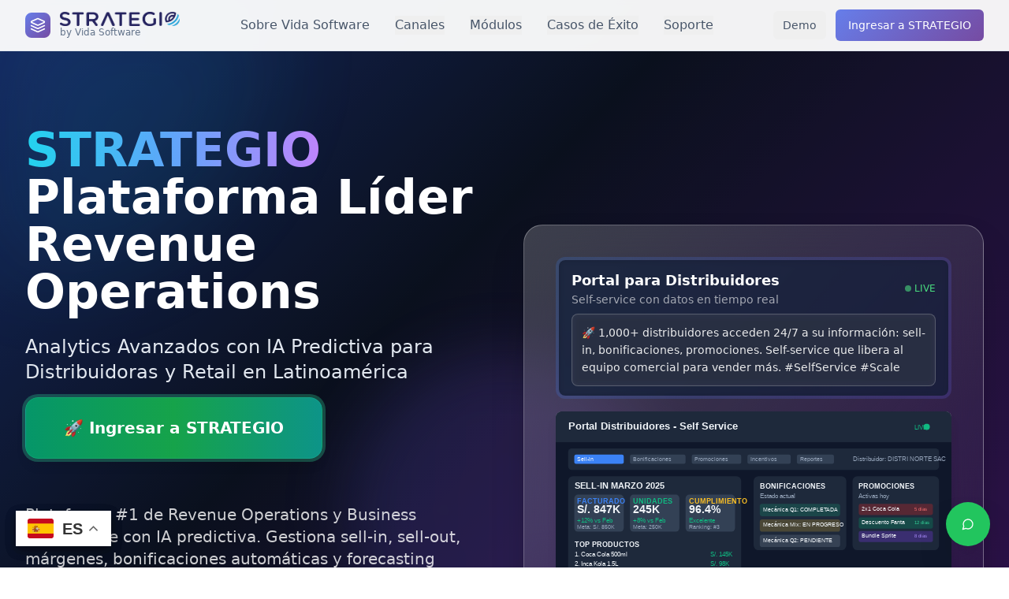

--- FILE ---
content_type: text/html; charset=UTF-8
request_url: https://strategio.cloud/
body_size: 3860
content:
<!DOCTYPE html>
<html lang="es" prefix="og: https://ogp.me/ns#">
  <head>
    <meta charset="UTF-8" />
    <meta name="viewport" content="width=device-width, initial-scale=1.0, maximum-scale=1" />
    
    <!-- Primary Meta Tags -->
    <title>STRATEGIO - Plataforma Líder Revenue Operations Analytics IA | Vida Software</title>
    <meta name="title" content="STRATEGIO - Plataforma Líder Revenue Operations Analytics IA | Vida Software" />
    <meta name="description" content="🚀 Plataforma #1 Revenue Operations para distribuidoras y retail en Latinoamérica. Analytics avanzados, IA predictiva, automatización sell-in/sell-out. +26 empresas líderes confían en STRATEGIO. Ingresar ahora →" />
    <meta name="keywords" content="revenue operations, strategio, vida software, analytics distribuidoras, sell-in sell-out, plataforma retail, IA predictiva, automatización comercial, forecasting machine learning, business intelligence, dashboard analytics, revenue management, distribución latinoamérica, alicorp, softys, mondelez, unilever, analytics tiempo real, módulos revenue operations, canales distribución, bonificaciones automáticas, márgenes control" />
    <meta name="author" content="Vida Software" />
    <meta name="robots" content="index, follow, max-snippet:-1, max-image-preview:large, max-video-preview:-1" />
    <meta name="language" content="es" />
    <meta name="revisit-after" content="1 day" />
    <meta name="distribution" content="global" />
    <meta name="rating" content="general" />
    <meta name="geo.region" content="LATAM" />
    <meta name="geo.placename" content="Latinoamérica" />
    <meta name="geo.position" content="-15.000000;-60.000000" />
    <meta name="ICBM" content="-15.000000, -60.000000" />
    
    <!-- Open Graph / Facebook -->
    <meta property="og:type" content="website" />
    <meta property="og:site_name" content="STRATEGIO by Vida Software" />
    <meta property="og:url" content="https://strategio.cloud/" />
    <meta property="og:title" content="STRATEGIO - Plataforma Líder Revenue Operations Analytics IA | Vida Software" />
    <meta property="og:description" content="🚀 Plataforma #1 Revenue Operations para distribuidoras y retail en Latinoamérica. Analytics avanzados, IA predictiva, automatización sell-in/sell-out. +26 empresas líderes confían en STRATEGIO." />
    <meta property="og:image" content="https://strategio.cloud/og-image.png" />
    <meta property="og:image:alt" content="STRATEGIO - Plataforma Revenue Operations Analytics IA" />
    <meta property="og:image:type" content="image/png" />
    <meta property="og:image:width" content="1200" />
    <meta property="og:image:height" content="630" />
    <meta property="og:locale" content="es_ES" />
    <meta property="og:locale:alternate" content="es_AR" />
    <meta property="og:locale:alternate" content="es_CL" />
    <meta property="og:locale:alternate" content="es_CO" />
    <meta property="og:locale:alternate" content="es_PE" />
    <meta property="og:locale:alternate" content="es_MX" />
    
    <!-- Twitter -->
    <meta name="twitter:card" content="summary_large_image" />
    <meta name="twitter:site" content="@VidaSoftware" />
    <meta name="twitter:creator" content="@VidaSoftware" />
    <meta name="twitter:title" content="STRATEGIO - Plataforma Líder Revenue Operations Analytics IA" />
    <meta name="twitter:description" content="🚀 Plataforma #1 Revenue Operations para distribuidoras y retail en Latinoamérica. Analytics avanzados, IA predictiva, automatización sell-in/sell-out. +26 empresas líderes confían en STRATEGIO." />
    <meta name="twitter:image" content="https://strategio.cloud/twitter-image.png" />
    <meta name="twitter:image:alt" content="STRATEGIO - Plataforma Revenue Operations Analytics IA" />
    
    <!-- LinkedIn -->
    <meta property="og:image:linkedin" content="https://strategio.cloud/linkedin-image.png" />
    
    <!-- WhatsApp -->
    <meta property="og:image:whatsapp" content="https://strategio.cloud/whatsapp-image.png" />
    
    <!-- Favicon -->
    <link rel="icon" type="image/svg+xml" href="data:image/svg+xml,%3Csvg xmlns='http://www.w3.org/2000/svg' viewBox='0 0 24 24' fill='%23667eea'%3E%3Cpath d='M12 2L2 7l10 5 10-5-10-5zM2 17l10 5 10-5M2 12l10 5 10-5'/%3E%3C/svg%3E" />
    
    <!-- PWA Manifest -->
    <link rel="manifest" href="/manifest.json" />
    <meta name="theme-color" content="#667eea" />
    
    <!-- Google Fonts -->
    <link rel="preconnect" href="https://fonts.googleapis.com" />
    <link rel="preconnect" href="https://fonts.gstatic.com" crossorigin />
    <link href="https://fonts.googleapis.com/css2?family=Inter:wght@300;400;500;600;700&display=swap" rel="stylesheet" />
    
    <!-- Calendly Integration -->
    <link href="https://assets.calendly.com/assets/external/widget.css" rel="stylesheet" />
    <script src="https://assets.calendly.com/assets/external/widget.js" type="text/javascript" async></script>
    
    <!-- Schema.org JSON-LD Structured Data -->
    <script type="application/ld+json">
    {
      "@context": "https://schema.org",
      "@graph": [
        {
          "@type": "Organization",
          "@id": "https://strategio.cloud/#organization",
          "name": "Vida Software",
          "url": "https://strategio.cloud/",
          "logo": "https://strategio.cloud/logo.png",
          "description": "Empresa líder en soluciones de Revenue Operations y Analytics para distribuidoras y retail en Latinoamérica",
          "foundingDate": "2010",
          "areaServed": ["Argentina", "Chile", "Colombia", "Peru", "Mexico", "Ecuador", "Bolivia", "Paraguay", "Uruguay"],
          "knowsAbout": ["Revenue Operations", "Business Intelligence", "Analytics", "Artificial Intelligence", "Machine Learning", "Retail Technology", "Distribution Management"],
          "sameAs": [
            "https://www.linkedin.com/company/vida-software",
            "https://twitter.com/VidaSoftware"
          ]
        },
        {
          "@type": "SoftwareApplication",
          "@id": "https://strategio.cloud/#software",
          "name": "STRATEGIO",
          "applicationCategory": "Business Intelligence Software",
          "operatingSystem": "Web Browser",
          "description": "Plataforma integral de Revenue Operations y Analytics con IA predictiva para distribuidoras y retail",
          "url": "https://strategio.cloud/",
          "publisher": {
            "@id": "https://strategio.cloud/#organization"
          },
          "offers": {
            "@type": "Offer",
            "price": "0",
            "priceCurrency": "USD",
            "availability": "https://schema.org/InStock",
            "priceValidUntil": "2025-12-31"
          },
          "featureList": [
            "Sell-in Control Analytics",
            "Sell-out Analytics Avanzados", 
            "IA Predictiva y Forecasting",
            "Automatización de Bonificaciones",
            "Control de Márgenes GPM",
            "Dashboard Analytics Tiempo Real",
            "Integración Multi-Canal",
            "Revenue Operations Management",
            "Business Intelligence Avanzado"
          ],
          "screenshot": "https://strategio.cloud/screenshot.png"
        },
        {
          "@type": "WebSite",
          "@id": "https://strategio.cloud/#website",
          "name": "STRATEGIO - Plataforma Revenue Operations",
          "url": "https://strategio.cloud/",
          "description": "Plataforma líder de Revenue Operations y Analytics con IA predictiva para distribuidoras y retail en Latinoamérica",
          "publisher": {
            "@id": "https://strategio.cloud/#organization"
          },
          "inLanguage": "es",
          "potentialAction": {
            "@type": "SearchAction",
            "target": "https://strategio.cloud/search?q={search_term_string}",
            "query-input": "required name=search_term_string"
          }
        },
        {
          "@type": "WebPage",
          "@id": "https://strategio.cloud/#webpage",
          "name": "STRATEGIO - Plataforma Líder Revenue Operations Analytics IA",
          "url": "https://strategio.cloud/",
          "description": "Plataforma #1 Revenue Operations para distribuidoras y retail en Latinoamérica. Analytics avanzados, IA predictiva, automatización sell-in/sell-out. +26 empresas líderes confían en STRATEGIO.",
          "isPartOf": {
            "@id": "https://strategio.cloud/#website"
          },
          "primaryImageOfPage": {
            "@type": "ImageObject",
            "url": "https://strategio.cloud/hero-image.png",
            "width": 1200,
            "height": 630
          },
          "datePublished": "2024-01-01",
          "dateModified": "2025-01-04",
          "author": {
            "@id": "https://strategio.cloud/#organization"
          },
          "publisher": {
            "@id": "https://strategio.cloud/#organization"
          },
          "inLanguage": "es",
          "mainEntity": {
            "@id": "https://strategio.cloud/#software"
          }
        },
        {
          "@type": "Service",
          "@id": "https://strategio.cloud/#service",
          "name": "Revenue Operations Management",
          "description": "Servicios integrales de Revenue Operations y Analytics con IA predictiva para optimizar sell-in, sell-out y márgenes",
          "provider": {
            "@id": "https://strategio.cloud/#organization"
          },
          "areaServed": ["Argentina", "Chile", "Colombia", "Peru", "Mexico", "Ecuador", "Bolivia", "Paraguay", "Uruguay"],
          "serviceType": "Business Intelligence Software",
          "audience": {
            "@type": "Audience",
            "audienceType": "Distribuidoras, Retail, Manufacturers"
          },
          "hasOfferCatalog": {
            "@type": "OfferCatalog",
            "name": "Módulos STRATEGIO",
            "itemListElement": [
              {
                "@type": "Offer",
                "itemOffered": {
                  "@type": "Service",
                  "name": "Sell-in Control",
                  "description": "Control total de operaciones sell-in con analytics en tiempo real"
                }
              },
              {
                "@type": "Offer", 
                "itemOffered": {
                  "@type": "Service",
                  "name": "Sell-out Analytics",
                  "description": "Analytics avanzados de sell-out con IA predictiva"
                }
              },
              {
                "@type": "Offer",
                "itemOffered": {
                  "@type": "Service", 
                  "name": "IA Predictiva",
                  "description": "Forecasting inteligente con machine learning"
                }
              }
            ]
          }
        },
        {
          "@type": "BreadcrumbList",
          "@id": "https://strategio.cloud/#breadcrumb",
          "itemListElement": [
            {
              "@type": "ListItem",
              "position": 1,
              "name": "Inicio",
              "item": "https://strategio.cloud/"
            },
            {
              "@type": "ListItem",
              "position": 2,
              "name": "Canales",
              "item": "https://strategio.cloud/#canales"
            },
            {
              "@type": "ListItem",
              "position": 3,
              "name": "Módulos",
              "item": "https://strategio.cloud/#modulos"
            },
            {
              "@type": "ListItem",
              "position": 4,
              "name": "Casos de Éxito",
              "item": "https://strategio.cloud/#testimonios"
            }
          ]
        }
      ]
    }
    </script>

    <!-- Additional SEO Meta Tags -->
    <meta name="apple-mobile-web-app-capable" content="yes" />
    <meta name="apple-mobile-web-app-status-bar-style" content="default" />
    <meta name="apple-mobile-web-app-title" content="STRATEGIO" />
    <meta name="application-name" content="STRATEGIO" />
    <meta name="msapplication-TileColor" content="#667eea" />
    <meta name="msapplication-config" content="/browserconfig.xml" />
    <link rel="alternate" hreflang="es" href="https://strategio.cloud/" />
    <link rel="alternate" hreflang="en" href="https://strategio.cloud/en/" />
    <link rel="alternate" hreflang="pt" href="https://strategio.cloud/pt/" />
    <link rel="alternate" hreflang="es-ar" href="https://strategio.cloud/ar/" />
    <link rel="alternate" hreflang="es-cl" href="https://strategio.cloud/cl/" />
    <link rel="alternate" hreflang="es-co" href="https://strategio.cloud/co/" />
    <link rel="alternate" hreflang="es-pe" href="https://strategio.cloud/pe/" />
    <link rel="alternate" hreflang="es-mx" href="https://strategio.cloud/mx/" />
    <link rel="alternate" hreflang="pt-br" href="https://strategio.cloud/pt-br/" />
    <link rel="alternate" hreflang="x-default" href="https://strategio.cloud/" />
    <link rel="canonical" href="https://strategio.cloud/" />
    
    <!-- GTranslate Widget -->
    <script>
      window.gtranslateSettings = {
        "default_language": "es",
        "detect_browser_language": true,
        "languages": ["es", "en", "pt"],
        "wrapper_selector": ".gtranslate_wrapper",
        "alt_flags": {"en": "usa"}
      };
    </script>
    <script src="https://cdn.gtranslate.net/widgets/latest/float.js" defer></script>
    
    <!-- LinkedIn Insight Tag -->
    <script type="text/javascript">
      if (window.location.hostname !== 'localhost') {
        (function() {
          const script = document.createElement('script');
          script.src = 'https://snap.licdn.com/li.lms-analytics/insight.min.js';
          script.async = true;
          document.head.appendChild(script);
        })();
      }
    </script>
    <script type="module" crossorigin src="/assets/index-QrVkrt1D.js"></script>
    <link rel="stylesheet" crossorigin href="/assets/index-bGXWdiDu.css">
  </head>
  <body>
    <div id="root"></div>
    
    <!-- GTranslate Widget Container -->
    <div class="gtranslate_wrapper"></div>
    
    <!-- Service Worker Registration -->
    <script>
      if ('serviceWorker' in navigator && window.location.hostname !== 'localhost') {
        window.addEventListener('load', function() {
          navigator.serviceWorker.register('/sw.js')
            .then(function(registration) {
              console.log('SW registered: ', registration);
            })
            .catch(function(registrationError) {
              console.log('SW registration failed: ', registrationError);
            });
        });
      }
    </script>
    
    <!-- This is a replit script which adds a banner on the top of the page when opened in development mode outside the replit environment -->
    <script type="text/javascript" src="https://replit.com/public/js/replit-dev-banner.js"></script>
  </body>
</html>

<!DOCTYPE html>
<html lang="es" prefix="og: https://ogp.me/ns#">
  <head>
    <meta charset="UTF-8" />
    <meta name="viewport" content="width=device-width, initial-scale=1.0, maximum-scale=1" />
    
    <!-- Primary Meta Tags -->
    <title>STRATEGIO - Plataforma Líder Revenue Operations Analytics IA | Vida Software</title>
    <meta name="title" content="STRATEGIO - Plataforma Líder Revenue Operations Analytics IA | Vida Software" />
    <meta name="description" content="🚀 Plataforma #1 Revenue Operations para distribuidoras y retail en Latinoamérica. Analytics avanzados, IA predictiva, automatización sell-in/sell-out. +26 empresas líderes confían en STRATEGIO. Ingresar ahora →" />
    <meta name="keywords" content="revenue operations, strategio, vida software, analytics distribuidoras, sell-in sell-out, plataforma retail, IA predictiva, automatización comercial, forecasting machine learning, business intelligence, dashboard analytics, revenue management, distribución latinoamérica, alicorp, softys, mondelez, unilever, analytics tiempo real, módulos revenue operations, canales distribución, bonificaciones automáticas, márgenes control" />
    <meta name="author" content="Vida Software" />
    <meta name="robots" content="index, follow, max-snippet:-1, max-image-preview:large, max-video-preview:-1" />
    <meta name="language" content="es" />
    <meta name="revisit-after" content="1 day" />
    <meta name="distribution" content="global" />
    <meta name="rating" content="general" />
    <meta name="geo.region" content="LATAM" />
    <meta name="geo.placename" content="Latinoamérica" />
    <meta name="geo.position" content="-15.000000;-60.000000" />
    <meta name="ICBM" content="-15.000000, -60.000000" />
    
    <!-- Open Graph / Facebook -->
    <meta property="og:type" content="website" />
    <meta property="og:site_name" content="STRATEGIO by Vida Software" />
    <meta property="og:url" content="https://strategio.cloud/" />
    <meta property="og:title" content="STRATEGIO - Plataforma Líder Revenue Operations Analytics IA | Vida Software" />
    <meta property="og:description" content="🚀 Plataforma #1 Revenue Operations para distribuidoras y retail en Latinoamérica. Analytics avanzados, IA predictiva, automatización sell-in/sell-out. +26 empresas líderes confían en STRATEGIO." />
    <meta property="og:image" content="https://strategio.cloud/og-image.png" />
    <meta property="og:image:alt" content="STRATEGIO - Plataforma Revenue Operations Analytics IA" />
    <meta property="og:image:type" content="image/png" />
    <meta property="og:image:width" content="1200" />
    <meta property="og:image:height" content="630" />
    <meta property="og:locale" content="es_ES" />
    <meta property="og:locale:alternate" content="es_AR" />
    <meta property="og:locale:alternate" content="es_CL" />
    <meta property="og:locale:alternate" content="es_CO" />
    <meta property="og:locale:alternate" content="es_PE" />
    <meta property="og:locale:alternate" content="es_MX" />
    
    <!-- Twitter -->
    <meta name="twitter:card" content="summary_large_image" />
    <meta name="twitter:site" content="@VidaSoftware" />
    <meta name="twitter:creator" content="@VidaSoftware" />
    <meta name="twitter:title" content="STRATEGIO - Plataforma Líder Revenue Operations Analytics IA" />
    <meta name="twitter:description" content="🚀 Plataforma #1 Revenue Operations para distribuidoras y retail en Latinoamérica. Analytics avanzados, IA predictiva, automatización sell-in/sell-out. +26 empresas líderes confían en STRATEGIO." />
    <meta name="twitter:image" content="https://strategio.cloud/twitter-image.png" />
    <meta name="twitter:image:alt" content="STRATEGIO - Plataforma Revenue Operations Analytics IA" />
    
    <!-- LinkedIn -->
    <meta property="og:image:linkedin" content="https://strategio.cloud/linkedin-image.png" />
    
    <!-- WhatsApp -->
    <meta property="og:image:whatsapp" content="https://strategio.cloud/whatsapp-image.png" />
    
    <!-- Favicon -->
    <link rel="icon" type="image/svg+xml" href="data:image/svg+xml,%3Csvg xmlns='http://www.w3.org/2000/svg' viewBox='0 0 24 24' fill='%23667eea'%3E%3Cpath d='M12 2L2 7l10 5 10-5-10-5zM2 17l10 5 10-5M2 12l10 5 10-5'/%3E%3C/svg%3E" />
    
    <!-- PWA Manifest -->
    <link rel="manifest" href="/manifest.json" />
    <meta name="theme-color" content="#667eea" />
    
    <!-- Google Fonts -->
    <link rel="preconnect" href="https://fonts.googleapis.com" />
    <link rel="preconnect" href="https://fonts.gstatic.com" crossorigin />
    <link href="https://fonts.googleapis.com/css2?family=Inter:wght@300;400;500;600;700&display=swap" rel="stylesheet" />
    
    <!-- Calendly Integration -->
    <link href="https://assets.calendly.com/assets/external/widget.css" rel="stylesheet" />
    <script src="https://assets.calendly.com/assets/external/widget.js" type="text/javascript" async></script>
    
    <!-- Schema.org JSON-LD Structured Data -->
    <script type="application/ld+json">
    {
      "@context": "https://schema.org",
      "@graph": [
        {
          "@type": "Organization",
          "@id": "https://strategio.cloud/#organization",
          "name": "Vida Software",
          "url": "https://strategio.cloud/",
          "logo": "https://strategio.cloud/logo.png",
          "description": "Empresa líder en soluciones de Revenue Operations y Analytics para distribuidoras y retail en Latinoamérica",
          "foundingDate": "2010",
          "areaServed": ["Argentina", "Chile", "Colombia", "Peru", "Mexico", "Ecuador", "Bolivia", "Paraguay", "Uruguay"],
          "knowsAbout": ["Revenue Operations", "Business Intelligence", "Analytics", "Artificial Intelligence", "Machine Learning", "Retail Technology", "Distribution Management"],
          "sameAs": [
            "https://www.linkedin.com/company/vida-software",
            "https://twitter.com/VidaSoftware"
          ]
        },
        {
          "@type": "SoftwareApplication",
          "@id": "https://strategio.cloud/#software",
          "name": "STRATEGIO",
          "applicationCategory": "Business Intelligence Software",
          "operatingSystem": "Web Browser",
          "description": "Plataforma integral de Revenue Operations y Analytics con IA predictiva para distribuidoras y retail",
          "url": "https://strategio.cloud/",
          "publisher": {
            "@id": "https://strategio.cloud/#organization"
          },
          "offers": {
            "@type": "Offer",
            "price": "0",
            "priceCurrency": "USD",
            "availability": "https://schema.org/InStock",
            "priceValidUntil": "2025-12-31"
          },
          "featureList": [
            "Sell-in Control Analytics",
            "Sell-out Analytics Avanzados", 
            "IA Predictiva y Forecasting",
            "Automatización de Bonificaciones",
            "Control de Márgenes GPM",
            "Dashboard Analytics Tiempo Real",
            "Integración Multi-Canal",
            "Revenue Operations Management",
            "Business Intelligence Avanzado"
          ],
          "screenshot": "https://strategio.cloud/screenshot.png"
        },
        {
          "@type": "WebSite",
          "@id": "https://strategio.cloud/#website",
          "name": "STRATEGIO - Plataforma Revenue Operations",
          "url": "https://strategio.cloud/",
          "description": "Plataforma líder de Revenue Operations y Analytics con IA predictiva para distribuidoras y retail en Latinoamérica",
          "publisher": {
            "@id": "https://strategio.cloud/#organization"
          },
          "inLanguage": "es",
          "potentialAction": {
            "@type": "SearchAction",
            "target": "https://strategio.cloud/search?q={search_term_string}",
            "query-input": "required name=search_term_string"
          }
        },
        {
          "@type": "WebPage",
          "@id": "https://strategio.cloud/#webpage",
          "name": "STRATEGIO - Plataforma Líder Revenue Operations Analytics IA",
          "url": "https://strategio.cloud/",
          "description": "Plataforma #1 Revenue Operations para distribuidoras y retail en Latinoamérica. Analytics avanzados, IA predictiva, automatización sell-in/sell-out. +26 empresas líderes confían en STRATEGIO.",
          "isPartOf": {
            "@id": "https://strategio.cloud/#website"
          },
          "primaryImageOfPage": {
            "@type": "ImageObject",
            "url": "https://strategio.cloud/hero-image.png",
            "width": 1200,
            "height": 630
          },
          "datePublished": "2024-01-01",
          "dateModified": "2025-01-04",
          "author": {
            "@id": "https://strategio.cloud/#organization"
          },
          "publisher": {
            "@id": "https://strategio.cloud/#organization"
          },
          "inLanguage": "es",
          "mainEntity": {
            "@id": "https://strategio.cloud/#software"
          }
        },
        {
          "@type": "Service",
          "@id": "https://strategio.cloud/#service",
          "name": "Revenue Operations Management",
          "description": "Servicios integrales de Revenue Operations y Analytics con IA predictiva para optimizar sell-in, sell-out y márgenes",
          "provider": {
            "@id": "https://strategio.cloud/#organization"
          },
          "areaServed": ["Argentina", "Chile", "Colombia", "Peru", "Mexico", "Ecuador", "Bolivia", "Paraguay", "Uruguay"],
          "serviceType": "Business Intelligence Software",
          "audience": {
            "@type": "Audience",
            "audienceType": "Distribuidoras, Retail, Manufacturers"
          },
          "hasOfferCatalog": {
            "@type": "OfferCatalog",
            "name": "Módulos STRATEGIO",
            "itemListElement": [
              {
                "@type": "Offer",
                "itemOffered": {
                  "@type": "Service",
                  "name": "Sell-in Control",
                  "description": "Control total de operaciones sell-in con analytics en tiempo real"
                }
              },
              {
                "@type": "Offer", 
                "itemOffered": {
                  "@type": "Service",
                  "name": "Sell-out Analytics",
                  "description": "Analytics avanzados de sell-out con IA predictiva"
                }
              },
              {
                "@type": "Offer",
                "itemOffered": {
                  "@type": "Service", 
                  "name": "IA Predictiva",
                  "description": "Forecasting inteligente con machine learning"
                }
              }
            ]
          }
        },
        {
          "@type": "BreadcrumbList",
          "@id": "https://strategio.cloud/#breadcrumb",
          "itemListElement": [
            {
              "@type": "ListItem",
              "position": 1,
              "name": "Inicio",
              "item": "https://strategio.cloud/"
            },
            {
              "@type": "ListItem",
              "position": 2,
              "name": "Canales",
              "item": "https://strategio.cloud/#canales"
            },
            {
              "@type": "ListItem",
              "position": 3,
              "name": "Módulos",
              "item": "https://strategio.cloud/#modulos"
            },
            {
              "@type": "ListItem",
              "position": 4,
              "name": "Casos de Éxito",
              "item": "https://strategio.cloud/#testimonios"
            }
          ]
        }
      ]
    }
    </script>

    <!-- Additional SEO Meta Tags -->
    <meta name="apple-mobile-web-app-capable" content="yes" />
    <meta name="apple-mobile-web-app-status-bar-style" content="default" />
    <meta name="apple-mobile-web-app-title" content="STRATEGIO" />
    <meta name="application-name" content="STRATEGIO" />
    <meta name="msapplication-TileColor" content="#667eea" />
    <meta name="msapplication-config" content="/browserconfig.xml" />
    <link rel="alternate" hreflang="es" href="https://strategio.cloud/" />
    <link rel="alternate" hreflang="en" href="https://strategio.cloud/en/" />
    <link rel="alternate" hreflang="pt" href="https://strategio.cloud/pt/" />
    <link rel="alternate" hreflang="es-ar" href="https://strategio.cloud/ar/" />
    <link rel="alternate" hreflang="es-cl" href="https://strategio.cloud/cl/" />
    <link rel="alternate" hreflang="es-co" href="https://strategio.cloud/co/" />
    <link rel="alternate" hreflang="es-pe" href="https://strategio.cloud/pe/" />
    <link rel="alternate" hreflang="es-mx" href="https://strategio.cloud/mx/" />
    <link rel="alternate" hreflang="pt-br" href="https://strategio.cloud/pt-br/" />
    <link rel="alternate" hreflang="x-default" href="https://strategio.cloud/" />
    <link rel="canonical" href="https://strategio.cloud/" />
    
    <!-- GTranslate Widget -->
    <script>
      window.gtranslateSettings = {
        "default_language": "es",
        "detect_browser_language": true,
        "languages": ["es", "en", "pt"],
        "wrapper_selector": ".gtranslate_wrapper",
        "alt_flags": {"en": "usa"}
      };
    </script>
    <script src="https://cdn.gtranslate.net/widgets/latest/float.js" defer></script>
    
    <!-- LinkedIn Insight Tag -->
    <script type="text/javascript">
      if (window.location.hostname !== 'localhost') {
        (function() {
          const script = document.createElement('script');
          script.src = 'https://snap.licdn.com/li.lms-analytics/insight.min.js';
          script.async = true;
          document.head.appendChild(script);
        })();
      }
    </script>
    <script type="module" crossorigin src="/assets/index-QrVkrt1D.js"></script>
    <link rel="stylesheet" crossorigin href="/assets/index-bGXWdiDu.css">
  </head>
  <body>
    <div id="root"></div>
    
    <!-- GTranslate Widget Container -->
    <div class="gtranslate_wrapper"></div>
    
    <!-- Service Worker Registration -->
    <script>
      if ('serviceWorker' in navigator && window.location.hostname !== 'localhost') {
        window.addEventListener('load', function() {
          navigator.serviceWorker.register('/sw.js')
            .then(function(registration) {
              console.log('SW registered: ', registration);
            })
            .catch(function(registrationError) {
              console.log('SW registration failed: ', registrationError);
            });
        });
      }
    </script>
    
    <!-- This is a replit script which adds a banner on the top of the page when opened in development mode outside the replit environment -->
    <script type="text/javascript" src="https://replit.com/public/js/replit-dev-banner.js"></script>
  </body>
</html>


--- FILE ---
content_type: image/svg+xml
request_url: https://strategio.cloud/dashboard-bonificaciones.svg
body_size: 1099
content:
<svg width="640" height="360" viewBox="0 0 640 360" xmlns="http://www.w3.org/2000/svg">
  <!-- Background -->
  <rect width="640" height="360" fill="#0f172a"/>
  
  <!-- Header -->
  <rect x="0" y="0" width="640" height="50" fill="#1e293b"/>
  <text x="20" y="30" fill="#f1f5f9" font-family="Arial, sans-serif" font-size="16" font-weight="bold">Dashboard Bonificaciones</text>
  <circle cx="600" cy="25" r="5" fill="#10b981"/>
  <text x="580" y="30" fill="#10b981" font-family="Arial, sans-serif" font-size="10">LIVE</text>
  
  <!-- Main Content Grid -->
  <!-- Cuadres Automáticos Card -->
  <rect x="20" y="70" width="180" height="120" fill="#1e293b" rx="8"/>
  <text x="30" y="90" fill="#fbbf24" font-family="Arial, sans-serif" font-size="12" font-weight="bold">CUADRES AUTOMÁTICOS</text>
  <text x="30" y="110" fill="#f1f5f9" font-family="Arial, sans-serif" font-size="24" font-weight="bold">100%</text>
  <text x="30" y="130" fill="#94a3b8" font-family="Arial, sans-serif" font-size="10">Precisión Total</text>
  <rect x="30" y="140" width="160" height="8" fill="#334155" rx="4"/>
  <rect x="30" y="140" width="160" height="8" fill="#fbbf24" rx="4"/>
  <text x="30" y="165" fill="#94a3b8" font-family="Arial, sans-serif" font-size="10">+2,500 cálculos/día</text>
  <text x="30" y="180" fill="#94a3b8" font-family="Arial, sans-serif" font-size="10">0 errores manuales</text>
  
  <!-- Mecánicas Activas -->
  <rect x="220" y="70" width="180" height="120" fill="#1e293b" rx="8"/>
  <text x="230" y="90" fill="#8b5cf6" font-family="Arial, sans-serif" font-size="12" font-weight="bold">MECÁNICAS ACTIVAS</text>
  <text x="230" y="110" fill="#f1f5f9" font-family="Arial, sans-serif" font-size="24" font-weight="bold">127</text>
  <text x="230" y="130" fill="#94a3b8" font-family="Arial, sans-serif" font-size="10">Configuraciones</text>
  <rect x="230" y="140" width="30" height="15" fill="#3b82f6" rx="2"/>
  <text x="235" y="150" fill="#f1f5f9" font-family="Arial, sans-serif" font-size="8">Tier 1</text>
  <rect x="270" y="140" width="30" height="15" fill="#10b981" rx="2"/>
  <text x="275" y="150" fill="#f1f5f9" font-family="Arial, sans-serif" font-size="8">Tier 2</text>
  <rect x="310" y="140" width="30" height="15" fill="#f59e0b" rx="2"/>
  <text x="315" y="150" fill="#f1f5f9" font-family="Arial, sans-serif" font-size="8">Tier 3</text>
  <text x="230" y="175" fill="#94a3b8" font-family="Arial, sans-serif" font-size="10">Por volumen, mix, territorio</text>
  
  <!-- Performance Vendedores -->
  <rect x="420" y="70" width="200" height="120" fill="#1e293b" rx="8"/>
  <text x="430" y="90" fill="#06b6d4" font-family="Arial, sans-serif" font-size="12" font-weight="bold">TOP PERFORMERS</text>
  <text x="430" y="110" fill="#f1f5f9" font-family="Arial, sans-serif" font-size="10">1. Carlos Mendoza</text>
  <text x="430" y="125" fill="#f1f5f9" font-family="Arial, sans-serif" font-size="10">2. Ana García</text>
  <text x="430" y="140" fill="#f1f5f9" font-family="Arial, sans-serif" font-size="10">3. Luis Ramírez</text>
  <text x="570" y="110" fill="#10b981" font-family="Arial, sans-serif" font-size="10">156%</text>
  <text x="570" y="125" fill="#10b981" font-family="Arial, sans-serif" font-size="10">142%</text>
  <text x="570" y="140" fill="#10b981" font-family="Arial, sans-serif" font-size="10">138%</text>
  <text x="430" y="165" fill="#94a3b8" font-family="Arial, sans-serif" font-size="10">Cumplimiento vs. cuota</text>
  
  <!-- Chart Area -->
  <rect x="20" y="210" width="400" height="130" fill="#1e293b" rx="8"/>
  <text x="30" y="230" fill="#f1f5f9" font-family="Arial, sans-serif" font-size="12" font-weight="bold">EVOLUCIÓN BONIFICACIONES</text>
  
  <!-- Simple Line Chart -->
  <g stroke="#10b981" stroke-width="2" fill="none">
    <polyline points="40,320 80,310 120,315 160,300 200,295 240,285 280,280 320,270 360,265 400,260"/>
  </g>
  <g stroke="#fbbf24" stroke-width="2" fill="none">
    <polyline points="40,310 80,305 120,300 160,295 200,290 240,285 280,275 320,270 360,260 400,250"/>
  </g>
  
  <!-- Legend -->
  <rect x="40" y="250" width="12" height="3" fill="#10b981"/>
  <text x="60" y="255" fill="#94a3b8" font-family="Arial, sans-serif" font-size="10">Pagado</text>
  <rect x="120" y="250" width="12" height="3" fill="#fbbf24"/>
  <text x="140" y="255" fill="#94a3b8" font-family="Arial, sans-serif" font-size="10">Proyectado</text>
  
  <!-- Side Panel -->
  <rect x="440" y="210" width="180" height="130" fill="#1e293b" rx="8"/>
  <text x="450" y="230" fill="#f1f5f9" font-family="Arial, sans-serif" font-size="12" font-weight="bold">ALERTAS AUTOMÁTICAS</text>
  
  <!-- Alert Items -->
  <rect x="450" y="245" width="160" height="20" fill="#dc2626" rx="4" opacity="0.2"/>
  <circle cx="460" cy="255" r="3" fill="#dc2626"/>
  <text x="470" y="258" fill="#f1f5f9" font-family="Arial, sans-serif" font-size="9">Error cálculo Zona Norte</text>
  
  <rect x="450" y="270" width="160" height="20" fill="#f59e0b" rx="4" opacity="0.2"/>
  <circle cx="460" cy="280" r="3" fill="#f59e0b"/>
  <text x="470" y="283" fill="#f1f5f9" font-family="Arial, sans-serif" font-size="9">Mecánica vence en 3 días</text>
  
  <rect x="450" y="295" width="160" height="20" fill="#10b981" rx="4" opacity="0.2"/>
  <circle cx="460" cy="305" r="3" fill="#10b981"/>
  <text x="470" y="308" fill="#f1f5f9" font-family="Arial, sans-serif" font-size="9">Pago procesado exitoso</text>
  
  <text x="450" y="330" fill="#94a3b8" font-family="Arial, sans-serif" font-size="10">Última actualización: 30 seg</text>
</svg>

--- FILE ---
content_type: image/svg+xml
request_url: https://strategio.cloud/dashboard-conceptual-finanzas.svg
body_size: 1799
content:
<svg width="640" height="360" viewBox="0 0 640 360" xmlns="http://www.w3.org/2000/svg">
  <!-- Background -->
  <rect width="640" height="360" fill="#0f172a"/>
  
  <!-- Header -->
  <rect x="0" y="0" width="640" height="50" fill="#1e293b"/>
  <text x="20" y="30" fill="#f1f5f9" font-family="Arial, sans-serif" font-size="16" font-weight="bold">Dashboard Financiero Integral</text>
  <circle cx="600" cy="25" r="5" fill="#10b981"/>
  <text x="580" y="30" fill="#10b981" font-family="Arial, sans-serif" font-size="10">SYNC</text>
  
  <!-- Financial KPIs Header -->
  <rect x="20" y="60" width="600" height="45" fill="#1e293b" rx="6"/>
  
  <!-- Revenue KPI -->
  <text x="30" y="75" fill="#94a3b8" font-family="Arial, sans-serif" font-size="9">REVENUE MTD</text>
  <text x="30" y="90" fill="#10b981" font-family="Arial, sans-serif" font-size="14" font-weight="bold">S/. 15.8M</text>
  <text x="90" y="90" fill="#10b981" font-family="Arial, sans-serif" font-size="10">+14.2%</text>
  <text x="30" y="100" fill="#94a3b8" font-family="Arial, sans-serif" font-size="8">vs S/. 13.8M anterior</text>
  
  <!-- Gross Margin KPI -->
  <text x="160" y="75" fill="#94a3b8" font-family="Arial, sans-serif" font-size="9">MARGEN BRUTO</text>
  <text x="160" y="90" fill="#f1f5f9" font-family="Arial, sans-serif" font-size="14" font-weight="bold">42.3%</text>
  <text x="200" y="90" fill="#10b981" font-family="Arial, sans-serif" font-size="10">+1.8%</text>
  <text x="160" y="100" fill="#94a3b8" font-family="Arial, sans-serif" font-size="8">Target: 41.5%</text>
  
  <!-- EBITDA KPI -->
  <text x="280" y="75" fill="#94a3b8" font-family="Arial, sans-serif" font-size="9">EBITDA</text>
  <text x="280" y="90" fill="#f1f5f9" font-family="Arial, sans-serif" font-size="14" font-weight="bold">S/. 4.2M</text>
  <text x="320" y="90" fill="#10b981" font-family="Arial, sans-serif" font-size="10">+18.1%</text>
  <text x="280" y="100" fill="#94a3b8" font-family="Arial, sans-serif" font-size="8">Margin: 26.6%</text>
  
  <!-- Cash Flow KPI -->
  <text x="400" y="75" fill="#94a3b8" font-family="Arial, sans-serif" font-size="9">FLUJO EFECTIVO</text>
  <text x="400" y="90" fill="#f1f5f9" font-family="Arial, sans-serif" font-size="14" font-weight="bold">S/. 2.1M</text>
  <text x="450" y="90" fill="#10b981" font-family="Arial, sans-serif" font-size="10">+8.7%</text>
  <text x="400" y="100" fill="#94a3b8" font-family="Arial, sans-serif" font-size="8">Proyeccion positiva</text>
  
  <!-- ROI KPI -->
  <text x="530" y="75" fill="#94a3b8" font-family="Arial, sans-serif" font-size="9">ROI MENSUAL</text>
  <text x="530" y="90" fill="#f1f5f9" font-family="Arial, sans-serif" font-size="14" font-weight="bold">23.4%</text>
  <text x="570" y="90" fill="#10b981" font-family="Arial, sans-serif" font-size="10">+2.1%</text>
  <text x="530" y="100" fill="#94a3b8" font-family="Arial, sans-serif" font-size="8">Benchmark: 18%</text>
  
  <!-- P&L Breakdown -->
  <rect x="20" y="115" width="280" height="110" fill="#1e293b" rx="8"/>
  <text x="30" y="135" fill="#f1f5f9" font-family="Arial, sans-serif" font-size="12" font-weight="bold">P&amp;L BREAKDOWN MENSUAL</text>
  
  <!-- P&L Items -->
  <text x="30" y="155" fill="#94a3b8" font-family="Arial, sans-serif" font-size="9">Categoria</text>
  <text x="140" y="155" fill="#94a3b8" font-family="Arial, sans-serif" font-size="9">Monto</text>
  <text x="200" y="155" fill="#94a3b8" font-family="Arial, sans-serif" font-size="9">vs Anterior</text>
  <text x="250" y="155" fill="#94a3b8" font-family="Arial, sans-serif" font-size="9">%</text>
  
  <!-- Revenue line -->
  <rect x="30" y="165" width="260" height="12" fill="#10b981" rx="2" opacity="0.1"/>
  <text x="35" y="173" fill="#f1f5f9" font-family="Arial, sans-serif" font-size="9">Ingresos Totales</text>
  <text x="140" y="173" fill="#10b981" font-family="Arial, sans-serif" font-size="9">S/. 15.8M</text>
  <text x="200" y="173" fill="#10b981" font-family="Arial, sans-serif" font-size="8">+14.2%</text>
  <text x="255" y="173" fill="#10b981" font-family="Arial, sans-serif" font-size="8">100%</text>
  
  <!-- COGS line -->
  <rect x="30" y="180" width="260" height="12" fill="#dc2626" rx="2" opacity="0.1"/>
  <text x="35" y="188" fill="#f1f5f9" font-family="Arial, sans-serif" font-size="9">Costo de Ventas</text>
  <text x="140" y="188" fill="#dc2626" font-family="Arial, sans-serif" font-size="9">S/. 9.1M</text>
  <text x="200" y="188" fill="#dc2626" font-family="Arial, sans-serif" font-size="8">+11.8%</text>
  <text x="255" y="188" fill="#dc2626" font-family="Arial, sans-serif" font-size="8">57.7%</text>
  
  <!-- Gross Profit line -->
  <rect x="30" y="195" width="260" height="12" fill="#3b82f6" rx="2" opacity="0.1"/>
  <text x="35" y="203" fill="#f1f5f9" font-family="Arial, sans-serif" font-size="9">Utilidad Bruta</text>
  <text x="140" y="203" fill="#3b82f6" font-family="Arial, sans-serif" font-size="9">S/. 6.7M</text>
  <text x="200" y="203" fill="#3b82f6" font-family="Arial, sans-serif" font-size="8">+17.8%</text>
  <text x="255" y="203" fill="#3b82f6" font-family="Arial, sans-serif" font-size="8">42.3%</text>
  
  <!-- Operating Expenses line -->
  <rect x="30" y="210" width="260" height="12" fill="#f59e0b" rx="2" opacity="0.1"/>
  <text x="35" y="218" fill="#f1f5f9" font-family="Arial, sans-serif" font-size="9">Gastos Operativos</text>
  <text x="140" y="218" fill="#f59e0b" font-family="Arial, sans-serif" font-size="9">S/. 2.5M</text>
  <text x="200" y="218" fill="#f59e0b" font-family="Arial, sans-serif" font-size="8">+6.2%</text>
  <text x="255" y="218" fill="#f59e0b" font-family="Arial, sans-serif" font-size="8">15.8%</text>
  
  <!-- Cash Flow Analysis -->
  <rect x="320" y="115" width="300" height="110" fill="#1e293b" rx="8"/>
  <text x="330" y="135" fill="#f1f5f9" font-family="Arial, sans-serif" font-size="12" font-weight="bold">ANALISIS FLUJO DE CAJA</text>
  
  <!-- Cash flow components -->
  <text x="330" y="155" fill="#94a3b8" font-family="Arial, sans-serif" font-size="9">Componente</text>
  <text x="450" y="155" fill="#94a3b8" font-family="Arial, sans-serif" font-size="9">Actual</text>
  <text x="520" y="155" fill="#94a3b8" font-family="Arial, sans-serif" font-size="9">Proyeccion</text>
  <text x="580" y="155" fill="#94a3b8" font-family="Arial, sans-serif" font-size="9">Status</text>
  
  <!-- Operating Cash Flow -->
  <circle cx="335" cy="170" r="3" fill="#10b981"/>
  <text x="345" y="174" fill="#f1f5f9" font-family="Arial, sans-serif" font-size="9">Operativo</text>
  <text x="450" y="174" fill="#f1f5f9" font-family="Arial, sans-serif" font-size="9">S/. 3.8M</text>
  <text x="520" y="174" fill="#10b981" font-family="Arial, sans-serif" font-size="9">S/. 4.2M</text>
  <rect x="580" y="168" width="35" height="10" fill="#10b981" rx="2" opacity="0.3"/>
  <text x="585" y="175" fill="#10b981" font-family="Arial, sans-serif" font-size="7">SANO</text>
  
  <!-- Investment Cash Flow -->
  <circle cx="335" cy="185" r="3" fill="#f59e0b"/>
  <text x="345" y="189" fill="#f1f5f9" font-family="Arial, sans-serif" font-size="9">Inversion</text>
  <text x="450" y="189" fill="#f1f5f9" font-family="Arial, sans-serif" font-size="9">S/. -1.2M</text>
  <text x="520" y="189" fill="#f59e0b" font-family="Arial, sans-serif" font-size="9">S/. -1.5M</text>
  <rect x="580" y="183" width="35" height="10" fill="#f59e0b" rx="2" opacity="0.3"/>
  <text x="585" y="190" fill="#f59e0b" font-family="Arial, sans-serif" font-size="7">CTRL</text>
  
  <!-- Financing Cash Flow -->
  <circle cx="335" cy="200" r="3" fill="#3b82f6"/>
  <text x="345" y="204" fill="#f1f5f9" font-family="Arial, sans-serif" font-size="9">Financiero</text>
  <text x="450" y="204" fill="#f1f5f9" font-family="Arial, sans-serif" font-size="9">S/. -0.5M</text>
  <text x="520" y="204" fill="#3b82f6" font-family="Arial, sans-serif" font-size="9">S/. -0.8M</text>
  <rect x="580" y="198" width="35" height="10" fill="#3b82f6" rx="2" opacity="0.3"/>
  <text x="585" y="205" fill="#3b82f6" font-family="Arial, sans-serif" font-size="7">PLAN</text>
  
  <text x="330" y="220" fill="#94a3b8" font-family="Arial, sans-serif" font-size="9">Free Cash Flow: S/. 2.1M (+8.7% vs anterior)</text>
  
  <!-- Channel Profitability -->
  <rect x="20" y="235" width="280" height="115" fill="#1e293b" rx="8"/>
  <text x="30" y="255" fill="#f1f5f9" font-family="Arial, sans-serif" font-size="12" font-weight="bold">RENTABILIDAD POR CANAL</text>
  
  <!-- Channel data -->
  <text x="30" y="275" fill="#94a3b8" font-family="Arial, sans-serif" font-size="9">Canal</text>
  <text x="120" y="275" fill="#94a3b8" font-family="Arial, sans-serif" font-size="9">Revenue</text>
  <text x="180" y="275" fill="#94a3b8" font-family="Arial, sans-serif" font-size="9">Margen</text>
  <text x="230" y="275" fill="#94a3b8" font-family="Arial, sans-serif" font-size="9">ROI</text>
  
  <!-- Supermercados -->
  <rect x="30" y="285" width="260" height="15" fill="#10b981" rx="2" opacity="0.1"/>
  <text x="35" y="294" fill="#f1f5f9" font-family="Arial, sans-serif" font-size="9">Supermercados</text>
  <text x="120" y="294" fill="#f1f5f9" font-family="Arial, sans-serif" font-size="9">S/. 8.2M</text>
  <text x="180" y="294" fill="#10b981" font-family="Arial, sans-serif" font-size="9">44.2%</text>
  <text x="230" y="294" fill="#10b981" font-family="Arial, sans-serif" font-size="9">28.1%</text>
  
  <!-- Conveniencia -->
  <rect x="30" y="305" width="260" height="15" fill="#3b82f6" rx="2" opacity="0.1"/>
  <text x="35" y="314" fill="#f1f5f9" font-family="Arial, sans-serif" font-size="9">Conveniencia</text>
  <text x="120" y="314" fill="#f1f5f9" font-family="Arial, sans-serif" font-size="9">S/. 4.8M</text>
  <text x="180" y="314" fill="#3b82f6" font-family="Arial, sans-serif" font-size="9">38.7%</text>
  <text x="230" y="314" fill="#3b82f6" font-family="Arial, sans-serif" font-size="9">22.4%</text>
  
  <!-- Tradicional -->
  <rect x="30" y="325" width="260" height="15" fill="#f59e0b" rx="2" opacity="0.1"/>
  <text x="35" y="334" fill="#f1f5f9" font-family="Arial, sans-serif" font-size="9">Tradicional</text>
  <text x="120" y="334" fill="#f1f5f9" font-family="Arial, sans-serif" font-size="9">S/. 2.8M</text>
  <text x="180" y="334" fill="#f59e0b" font-family="Arial, sans-serif" font-size="9">31.5%</text>
  <text x="230" y="334" fill="#f59e0b" font-family="Arial, sans-serif" font-size="9">18.7%</text>
  
  <!-- Financial Insights -->
  <rect x="320" y="235" width="300" height="115" fill="#1e293b" rx="8"/>
  <text x="330" y="255" fill="#f1f5f9" font-family="Arial, sans-serif" font-size="12" font-weight="bold">INSIGHTS FINANCIEROS IA</text>
  
  <!-- Insight 1 -->
  <rect x="330" y="265" width="280" height="18" fill="#10b981" rx="3" opacity="0.2"/>
  <circle cx="340" cy="274" r="3" fill="#10b981"/>
  <text x="350" y="277" fill="#f1f5f9" font-family="Arial, sans-serif" font-size="9">Margen supermercados creció 1.8% - Optimizar precios</text>
  
  <!-- Insight 2 -->
  <rect x="330" y="287" width="280" height="18" fill="#3b82f6" rx="3" opacity="0.2"/>
  <circle cx="340" cy="296" r="3" fill="#3b82f6"/>
  <text x="350" y="299" fill="#f1f5f9" font-family="Arial, sans-serif" font-size="9">Cash flow proyectado positivo próximos 6 meses</text>
  
  <!-- Insight 3 -->
  <rect x="330" y="309" width="280" height="18" fill="#f59e0b" rx="3" opacity="0.2"/>
  <circle cx="340" cy="318" r="3" fill="#f59e0b"/>
  <text x="350" y="321" fill="#f1f5f9" font-family="Arial, sans-serif" font-size="9">Gastos operativos +6.2% - Revisar eficiencias</text>
  
  <!-- Insight 4 -->
  <rect x="330" y="331" width="280" height="18" fill="#dc2626" rx="3" opacity="0.2"/>
  <circle cx="340" cy="340" r="3" fill="#dc2626"/>
  <text x="350" y="343" fill="#f1f5f9" font-family="Arial, sans-serif" font-size="9">ROI canal tradicional bajo benchmark - Estrategia</text>
  
  <text x="20" y="340" fill="#94a3b8" font-family="Arial, sans-serif" font-size="8">Actualizacion automática desde ERP | Última sincronización: hace 15 min | Precision IA: 97.3%</text>
</svg>

--- FILE ---
content_type: image/svg+xml
request_url: https://strategio.cloud/dashboard-inventario.svg
body_size: 1464
content:
<svg width="640" height="360" viewBox="0 0 640 360" xmlns="http://www.w3.org/2000/svg">
  <!-- Background -->
  <rect width="640" height="360" fill="#0f172a"/>
  
  <!-- Header -->
  <rect x="0" y="0" width="640" height="50" fill="#1e293b"/>
  <text x="20" y="30" fill="#f1f5f9" font-family="Arial, sans-serif" font-size="16" font-weight="bold">Control Avanzado de Quiebres de Stock</text>
  <circle cx="600" cy="25" r="5" fill="#dc2626"/>
  <text x="570" y="30" fill="#dc2626" font-family="Arial, sans-serif" font-size="10">CRITICO</text>
  
  <!-- Real-time alerts panel -->
  <rect x="20" y="60" width="280" height="90" fill="#1e293b" rx="8"/>
  <text x="30" y="80" fill="#f1f5f9" font-family="Arial, sans-serif" font-size="12" font-weight="bold">ALERTAS EN TIEMPO REAL</text>
  
  <!-- Alert 1 - Critical -->
  <rect x="30" y="90" width="260" height="18" fill="#dc2626" rx="3" opacity="0.2"/>
  <circle cx="40" cy="99" r="3" fill="#dc2626"/>
  <text x="50" y="102" fill="#f1f5f9" font-family="Arial, sans-serif" font-size="9">Coca Cola 600ml - Distribuidor Lima Norte</text>
  <text x="250" y="102" fill="#dc2626" font-family="Arial, sans-serif" font-size="8">0 STOCK</text>
  
  <!-- Alert 2 - Warning -->
  <rect x="30" y="112" width="260" height="18" fill="#f59e0b" rx="3" opacity="0.2"/>
  <circle cx="40" cy="121" r="3" fill="#f59e0b"/>
  <text x="50" y="124" fill="#f1f5f9" font-family="Arial, sans-serif" font-size="9">Inca Kola 500ml - Cadena Wong</text>
  <text x="250" y="124" fill="#f59e0b" font-family="Arial, sans-serif" font-size="8">2 DIAS</text>
  
  <!-- Alert 3 - Good -->
  <rect x="30" y="134" width="260" height="16" fill="#10b981" rx="3" opacity="0.2"/>
  <circle cx="40" cy="142" r="3" fill="#10b981"/>
  <text x="50" y="145" fill="#f1f5f9" font-family="Arial, sans-serif" font-size="9">Fanta 350ml - Tottus Surco</text>
  <text x="250" y="145" fill="#10b981" font-family="Arial, sans-serif" font-size="8">OPTIMO</text>
  
  <!-- Stock prediction matrix -->
  <rect x="320" y="60" width="300" height="90" fill="#1e293b" rx="8"/>
  <text x="330" y="80" fill="#f1f5f9" font-family="Arial, sans-serif" font-size="12" font-weight="bold">PREDICCION INTELIGENTE</text>
  
  <!-- Prediction headers -->
  <text x="330" y="100" fill="#94a3b8" font-family="Arial, sans-serif" font-size="9">Producto</text>
  <text x="420" y="100" fill="#94a3b8" font-family="Arial, sans-serif" font-size="9">Stock Actual</text>
  <text x="480" y="100" fill="#94a3b8" font-family="Arial, sans-serif" font-size="9">Agotamiento</text>
  <text x="540" y="100" fill="#94a3b8" font-family="Arial, sans-serif" font-size="9">Accion IA</text>
  
  <!-- Prediction row 1 -->
  <text x="330" y="115" fill="#f1f5f9" font-family="Arial, sans-serif" font-size="9">Sprite 500ml</text>
  <text x="420" y="115" fill="#f1f5f9" font-family="Arial, sans-serif" font-size="9">145 unid</text>
  <text x="480" y="115" fill="#f59e0b" font-family="Arial, sans-serif" font-size="9">3.2 dias</text>
  <rect x="540" y="110" width="70" height="10" fill="#3b82f6" rx="2"/>
  <text x="545" y="117" fill="#f1f5f9" font-family="Arial, sans-serif" font-size="7">AUTO-PEDIDO</text>
  
  <!-- Prediction row 2 -->
  <text x="330" y="130" fill="#f1f5f9" font-family="Arial, sans-serif" font-size="9">Pepsi 350ml</text>
  <text x="420" y="130" fill="#f1f5f9" font-family="Arial, sans-serif" font-size="9">89 unid</text>
  <text x="480" y="130" fill="#dc2626" font-family="Arial, sans-serif" font-size="9">1.8 dias</text>
  <rect x="540" y="125" width="70" height="10" fill="#dc2626" rx="2"/>
  <text x="545" y="132" fill="#f1f5f9" font-family="Arial, sans-serif" font-size="7">URGENTE</text>
  
  <!-- Distribution heat map -->
  <rect x="20" y="160" width="280" height="120" fill="#1e293b" rx="8"/>
  <text x="30" y="180" fill="#f1f5f9" font-family="Arial, sans-serif" font-size="12" font-weight="bold">MAPA DE DISTRIBUCION</text>
  
  <!-- Geographic zones -->
  <text x="30" y="200" fill="#94a3b8" font-family="Arial, sans-serif" font-size="10">ZONA NORTE</text>
  <rect x="110" y="195" width="180" height="12" fill="#1e293b" stroke="#334155" stroke-width="1" rx="2"/>
  <rect x="110" y="195" width="45" height="12" fill="#dc2626" rx="2"/>
  <text x="265" y="203" fill="#dc2626" font-family="Arial, sans-serif" font-size="8">25% CRITICO</text>
  
  <text x="30" y="220" fill="#94a3b8" font-family="Arial, sans-serif" font-size="10">ZONA CENTRO</text>
  <rect x="110" y="215" width="180" height="12" fill="#1e293b" stroke="#334155" stroke-width="1" rx="2"/>
  <rect x="110" y="215" width="108" height="12" fill="#f59e0b" rx="2"/>
  <text x="265" y="223" fill="#f59e0b" font-family="Arial, sans-serif" font-size="8">60% ALERTA</text>
  
  <text x="30" y="240" fill="#94a3b8" font-family="Arial, sans-serif" font-size="10">ZONA SUR</text>
  <rect x="110" y="235" width="180" height="12" fill="#1e293b" stroke="#334155" stroke-width="1" rx="2"/>
  <rect x="110" y="235" width="162" height="12" fill="#10b981" rx="2"/>
  <text x="265" y="243" fill="#10b981" font-family="Arial, sans-serif" font-size="8">90% OPTIMO</text>
  
  <text x="30" y="260" fill="#94a3b8" font-family="Arial, sans-serif" font-size="9">Cobertura promedio nacional: 71%</text>
  <text x="30" y="270" fill="#94a3b8" font-family="Arial, sans-serif" font-size="9">Ultima actualizacion: hace 8 min</text>
  
  <!-- Automated actions panel -->
  <rect x="320" y="160" width="300" height="120" fill="#1e293b" rx="8"/>
  <text x="330" y="180" fill="#f1f5f9" font-family="Arial, sans-serif" font-size="12" font-weight="bold">ACCIONES AUTOMATIZADAS</text>
  
  <!-- Action 1 -->
  <rect x="330" y="190" width="280" height="18" fill="#3b82f6" rx="3" opacity="0.2"/>
  <circle cx="340" cy="199" r="3" fill="#3b82f6"/>
  <text x="350" y="202" fill="#f1f5f9" font-family="Arial, sans-serif" font-size="9">Pedido automatico generado: Coca Cola 600ml x240</text>
  <text x="580" y="202" fill="#3b82f6" font-family="Arial, sans-serif" font-size="8">ACTIVO</text>
  
  <!-- Action 2 -->
  <rect x="330" y="212" width="280" height="18" fill="#10b981" rx="3" opacity="0.2"/>
  <circle cx="340" cy="221" r="3" fill="#10b981"/>
  <text x="350" y="224" fill="#f1f5f9" font-family="Arial, sans-serif" font-size="9">Redistribucion Sur → Norte completada</text>
  <text x="580" y="224" fill="#10b981" font-family="Arial, sans-serif" font-size="8">LISTO</text>
  
  <!-- Action 3 -->
  <rect x="330" y="234" width="280" height="18" fill="#f59e0b" rx="3" opacity="0.2"/>
  <circle cx="340" cy="243" r="3" fill="#f59e0b"/>
  <text x="350" y="246" fill="#f1f5f9" font-family="Arial, sans-serif" font-size="9">Notificacion enviada: Distribuidor Lima Norte</text>
  <text x="580" y="246" fill="#f59e0b" font-family="Arial, sans-serif" font-size="8">ENVIADO</text>
  
  <text x="330" y="265" fill="#94a3b8" font-family="Arial, sans-serif" font-size="9">IA procesando 847 puntos de venta en tiempo real</text>
  <text x="330" y="275" fill="#94a3b8" font-family="Arial, sans-serif" font-size="9">Precision de prediccion: 94.2%</text>
  
  <!-- Advanced analytics bottom panel -->
  <rect x="20" y="290" width="600" height="60" fill="#1e293b" rx="8"/>
  <text x="30" y="310" fill="#f1f5f9" font-family="Arial, sans-serif" font-size="12" font-weight="bold">ANALYTICS AVANZADO</text>
  
  <!-- Metrics -->
  <text x="30" y="325" fill="#94a3b8" font-family="Arial, sans-serif" font-size="9">Quiebres evitados hoy:</text>
  <text x="160" y="325" fill="#10b981" font-family="Arial, sans-serif" font-size="10" font-weight="bold">47</text>
  
  <text x="200" y="325" fill="#94a3b8" font-family="Arial, sans-serif" font-size="9">Costo evitado:</text>
  <text x="280" y="325" fill="#10b981" font-family="Arial, sans-serif" font-size="10" font-weight="bold">S/. 28,450</text>
  
  <text x="350" y="325" fill="#94a3b8" font-family="Arial, sans-serif" font-size="9">Eficiencia de restock:</text>
  <text x="470" y="325" fill="#10b981" font-family="Arial, sans-serif" font-size="10" font-weight="bold">96.8%</text>
  
  <text x="520" y="325" fill="#94a3b8" font-family="Arial, sans-serif" font-size="9">ROI IA:</text>
  <text x="560" y="325" fill="#10b981" font-family="Arial, sans-serif" font-size="10" font-weight="bold">340%</text>
  
  <text x="30" y="340" fill="#94a3b8" font-family="Arial, sans-serif" font-size="9">Machine Learning modelo v3.2 | Entrenado con 2.1M transacciones | Actualizacion continua</text>
</svg>

--- FILE ---
content_type: image/svg+xml
request_url: https://strategio.cloud/dashboard-conceptual-ventas.svg
body_size: 1706
content:
<svg width="640" height="360" viewBox="0 0 640 360" xmlns="http://www.w3.org/2000/svg">
  <!-- Background -->
  <rect width="640" height="360" fill="#0f172a"/>
  
  <!-- Header -->
  <rect x="0" y="0" width="640" height="50" fill="#1e293b"/>
  <text x="20" y="30" fill="#f1f5f9" font-family="Arial, sans-serif" font-size="16" font-weight="bold">Sell-out Analytics en Tiempo Real</text>
  <circle cx="600" cy="25" r="5" fill="#10b981"/>
  <text x="580" y="30" fill="#10b981" font-family="Arial, sans-serif" font-size="10">LIVE</text>
  
  <!-- Top KPIs -->
  <rect x="20" y="60" width="600" height="40" fill="#1e293b" rx="6"/>
  
  <!-- KPI 1 -->
  <text x="30" y="75" fill="#94a3b8" font-family="Arial, sans-serif" font-size="9">SELL-OUT MTD</text>
  <text x="30" y="88" fill="#10b981" font-family="Arial, sans-serif" font-size="14" font-weight="bold">S/. 2.8M</text>
  <text x="90" y="88" fill="#10b981" font-family="Arial, sans-serif" font-size="10">+12.4%</text>
  
  <!-- KPI 2 -->
  <text x="160" y="75" fill="#94a3b8" font-family="Arial, sans-serif" font-size="9">UNIDADES VENDIDAS</text>
  <text x="160" y="88" fill="#f1f5f9" font-family="Arial, sans-serif" font-size="14" font-weight="bold">847K</text>
  <text x="200" y="88" fill="#10b981" font-family="Arial, sans-serif" font-size="10">+8.1%</text>
  
  <!-- KPI 3 -->
  <text x="280" y="75" fill="#94a3b8" font-family="Arial, sans-serif" font-size="9">PDV ACTIVOS</text>
  <text x="280" y="88" fill="#f1f5f9" font-family="Arial, sans-serif" font-size="14" font-weight="bold">1,247</text>
  <text x="320" y="88" fill="#fbbf24" font-family="Arial, sans-serif" font-size="10">-2.3%</text>
  
  <!-- KPI 4 -->
  <text x="400" y="75" fill="#94a3b8" font-family="Arial, sans-serif" font-size="9">ROTACION PROMEDIO</text>
  <text x="400" y="88" fill="#f1f5f9" font-family="Arial, sans-serif" font-size="14" font-weight="bold">18.2 dias</text>
  <text x="470" y="88" fill="#10b981" font-family="Arial, sans-serif" font-size="10">-1.8d</text>
  
  <!-- KPI 5 -->
  <text x="530" y="75" fill="#94a3b8" font-family="Arial, sans-serif" font-size="9">MARGEN RETAIL</text>
  <text x="530" y="88" fill="#f1f5f9" font-family="Arial, sans-serif" font-size="14" font-weight="bold">24.3%</text>
  <text x="570" y="88" fill="#10b981" font-family="Arial, sans-serif" font-size="10">+0.7%</text>
  
  <!-- Channel performance matrix -->
  <rect x="20" y="110" width="300" height="130" fill="#1e293b" rx="8"/>
  <text x="30" y="130" fill="#f1f5f9" font-family="Arial, sans-serif" font-size="12" font-weight="bold">PERFORMANCE POR CANAL</text>
  
  <!-- Channel headers -->
  <text x="30" y="150" fill="#94a3b8" font-family="Arial, sans-serif" font-size="9">Canal</text>
  <text x="120" y="150" fill="#94a3b8" font-family="Arial, sans-serif" font-size="9">Sell-out</text>
  <text x="180" y="150" fill="#94a3b8" font-family="Arial, sans-serif" font-size="9">vs Target</text>
  <text x="240" y="150" fill="#94a3b8" font-family="Arial, sans-serif" font-size="9">Tendencia</text>
  
  <!-- Channel 1 - Supermercados -->
  <text x="30" y="170" fill="#f1f5f9" font-family="Arial, sans-serif" font-size="9">Supermercados</text>
  <text x="120" y="170" fill="#f1f5f9" font-family="Arial, sans-serif" font-size="9">S/. 1.2M</text>
  <text x="180" y="170" fill="#10b981" font-family="Arial, sans-serif" font-size="9">+15%</text>
  <rect x="240" y="165" width="20" height="8" fill="#10b981" rx="2"/>
  <text x="270" y="171" fill="#10b981" font-family="Arial, sans-serif" font-size="8">CRECIENDO</text>
  
  <!-- Channel 2 - Conveniencia -->
  <text x="30" y="185" fill="#f1f5f9" font-family="Arial, sans-serif" font-size="9">Conveniencia</text>
  <text x="120" y="185" fill="#f1f5f9" font-family="Arial, sans-serif" font-size="9">S/. 890K</text>
  <text x="180" y="185" fill="#10b981" font-family="Arial, sans-serif" font-size="9">+8%</text>
  <rect x="240" y="180" width="15" height="8" fill="#10b981" rx="2"/>
  <text x="270" y="186" fill="#10b981" font-family="Arial, sans-serif" font-size="8">ESTABLE</text>
  
  <!-- Channel 3 - Tradicional -->
  <text x="30" y="200" fill="#f1f5f9" font-family="Arial, sans-serif" font-size="9">Tradicional</text>
  <text x="120" y="200" fill="#f1f5f9" font-family="Arial, sans-serif" font-size="9">S/. 710K</text>
  <text x="180" y="200" fill="#fbbf24" font-family="Arial, sans-serif" font-size="9">-3%</text>
  <rect x="240" y="195" width="12" height="8" fill="#fbbf24" rx="2"/>
  <text x="270" y="201" fill="#fbbf24" font-family="Arial, sans-serif" font-size="8">DECLIVE</text>
  
  <text x="30" y="220" fill="#94a3b8" font-family="Arial, sans-serif" font-size="9">Actualizacion cada 30 minutos</text>
  <text x="30" y="230" fill="#94a3b8" font-family="Arial, sans-serif" font-size="9">Cobertura: 1,247 PDV | 94.2% uptime</text>
  
  <!-- Real-time distributor performance -->
  <rect x="340" y="110" width="280" height="130" fill="#1e293b" rx="8"/>
  <text x="350" y="130" fill="#f1f5f9" font-family="Arial, sans-serif" font-size="12" font-weight="bold">TOP DISTRIBUIDORES TIEMPO REAL</text>
  
  <!-- Distributor headers -->
  <text x="350" y="150" fill="#94a3b8" font-family="Arial, sans-serif" font-size="9">Distribuidor</text>
  <text x="450" y="150" fill="#94a3b8" font-family="Arial, sans-serif" font-size="9">Hoy</text>
  <text x="500" y="150" fill="#94a3b8" font-family="Arial, sans-serif" font-size="9">MTD</text>
  <text x="550" y="150" fill="#94a3b8" font-family="Arial, sans-serif" font-size="9">Status</text>
  
  <!-- Distributor 1 -->
  <circle cx="355" cy="165" r="3" fill="#10b981"/>
  <text x="365" y="169" fill="#f1f5f9" font-family="Arial, sans-serif" font-size="9">LIMA NORTE</text>
  <text x="450" y="169" fill="#f1f5f9" font-family="Arial, sans-serif" font-size="9">S/. 84K</text>
  <text x="500" y="169" fill="#f1f5f9" font-family="Arial, sans-serif" font-size="9">S/. 1.2M</text>
  <rect x="550" y="163" width="60" height="10" fill="#10b981" rx="2" opacity="0.3"/>
  <text x="555" y="170" fill="#10b981" font-family="Arial, sans-serif" font-size="7">EXCELENTE</text>
  
  <!-- Distributor 2 -->
  <circle cx="355" cy="180" r="3" fill="#3b82f6"/>
  <text x="365" y="184" fill="#f1f5f9" font-family="Arial, sans-serif" font-size="9">AREQUIPA</text>
  <text x="450" y="184" fill="#f1f5f9" font-family="Arial, sans-serif" font-size="9">S/. 67K</text>
  <text x="500" y="184" fill="#f1f5f9" font-family="Arial, sans-serif" font-size="9">S/. 890K</text>
  <rect x="550" y="178" width="60" height="10" fill="#3b82f6" rx="2" opacity="0.3"/>
  <text x="555" y="185" fill="#3b82f6" font-family="Arial, sans-serif" font-size="7">OBJETIVO</text>
  
  <!-- Distributor 3 -->
  <circle cx="355" cy="195" r="3" fill="#f59e0b"/>
  <text x="365" y="199" fill="#f1f5f9" font-family="Arial, sans-serif" font-size="9">CUSCO</text>
  <text x="450" y="199" fill="#f1f5f9" font-family="Arial, sans-serif" font-size="9">S/. 42K</text>
  <text x="500" y="199" fill="#f1f5f9" font-family="Arial, sans-serif" font-size="9">S/. 510K</text>
  <rect x="550" y="193" width="60" height="10" fill="#f59e0b" rx="2" opacity="0.3"/>
  <text x="555" y="200" fill="#f59e0b" font-family="Arial, sans-serif" font-size="7">ATENCION</text>
  
  <!-- Distributor 4 -->
  <circle cx="355" cy="210" r="3" fill="#dc2626"/>
  <text x="365" y="214" fill="#f1f5f9" font-family="Arial, sans-serif" font-size="9">IQUITOS</text>
  <text x="450" y="214" fill="#f1f5f9" font-family="Arial, sans-serif" font-size="9">S/. 18K</text>
  <text x="500" y="214" fill="#f1f5f9" font-family="Arial, sans-serif" font-size="9">S/. 287K</text>
  <rect x="550" y="208" width="60" height="10" fill="#dc2626" rx="2" opacity="0.3"/>
  <text x="555" y="215" fill="#dc2626" font-family="Arial, sans-serif" font-size="7">CRITICO</text>
  
  <text x="350" y="230" fill="#94a3b8" font-family="Arial, sans-serif" font-size="9">87 distribuidores monitoreados</text>
  
  <!-- Product performance matrix -->
  <rect x="20" y="250" width="300" height="100" fill="#1e293b" rx="8"/>
  <text x="30" y="270" fill="#f1f5f9" font-family="Arial, sans-serif" font-size="12" font-weight="bold">TOP SKUs PERFORMANCE</text>
  
  <!-- Product headers -->
  <text x="30" y="285" fill="#94a3b8" font-family="Arial, sans-serif" font-size="9">SKU</text>
  <text x="120" y="285" fill="#94a3b8" font-family="Arial, sans-serif" font-size="9">Unidades</text>
  <text x="180" y="285" fill="#94a3b8" font-family="Arial, sans-serif" font-size="9">Revenue</text>
  <text x="240" y="285" fill="#94a3b8" font-family="Arial, sans-serif" font-size="9">Velocidad</text>
  
  <!-- Product 1 -->
  <text x="30" y="300" fill="#f1f5f9" font-family="Arial, sans-serif" font-size="9">Coca Cola 600ml</text>
  <text x="120" y="300" fill="#f1f5f9" font-family="Arial, sans-serif" font-size="9">234K</text>
  <text x="180" y="300" fill="#f1f5f9" font-family="Arial, sans-serif" font-size="9">S/. 890K</text>
  <rect x="240" y="295" width="25" height="8" fill="#10b981" rx="2"/>
  <text x="275" y="301" fill="#10b981" font-family="Arial, sans-serif" font-size="8">RAPIDA</text>
  
  <!-- Product 2 -->
  <text x="30" y="315" fill="#f1f5f9" font-family="Arial, sans-serif" font-size="9">Inca Kola 500ml</text>
  <text x="120" y="315" fill="#f1f5f9" font-family="Arial, sans-serif" font-size="9">187K</text>
  <text x="180" y="315" fill="#f1f5f9" font-family="Arial, sans-serif" font-size="9">S/. 654K</text>
  <rect x="240" y="310" width="20" height="8" fill="#3b82f6" rx="2"/>
  <text x="275" y="316" fill="#3b82f6" font-family="Arial, sans-serif" font-size="8">NORMAL</text>
  
  <!-- Product 3 -->
  <text x="30" y="330" fill="#f1f5f9" font-family="Arial, sans-serif" font-size="9">Sprite 350ml</text>
  <text x="120" y="330" fill="#f1f5f9" font-family="Arial, sans-serif" font-size="9">156K</text>
  <text x="180" y="330" fill="#f1f5f9" font-family="Arial, sans-serif" font-size="9">S/. 421K</text>
  <rect x="240" y="325" width="15" height="8" fill="#fbbf24" rx="2"/>
  <text x="275" y="331" fill="#fbbf24" font-family="Arial, sans-serif" font-size="8">LENTA</text>
  
  <!-- Insights and AI panel -->
  <rect x="340" y="250" width="280" height="100" fill="#1e293b" rx="8"/>
  <text x="350" y="270" fill="#f1f5f9" font-family="Arial, sans-serif" font-size="12" font-weight="bold">INSIGHTS IA EN VIVO</text>
  
  <!-- Insight 1 -->
  <rect x="350" y="280" width="260" height="18" fill="#3b82f6" rx="3" opacity="0.2"/>
  <circle cx="360" cy="289" r="3" fill="#3b82f6"/>
  <text x="370" y="292" fill="#f1f5f9" font-family="Arial, sans-serif" font-size="9">Pico de demanda Coca Cola detectado en Lima Norte</text>
  
  <!-- Insight 2 -->
  <rect x="350" y="302" width="260" height="18" fill="#f59e0b" rx="3" opacity="0.2"/>
  <circle cx="360" cy="311" r="3" fill="#f59e0b"/>
  <text x="370" y="314" fill="#f1f5f9" font-family="Arial, sans-serif" font-size="9">Caida anormal Sprite - Posible competencia</text>
  
  <!-- Insight 3 -->
  <rect x="350" y="324" width="260" height="18" fill="#10b981" rx="3" opacity="0.2"/>
  <circle cx="360" cy="333" r="3" fill="#10b981"/>
  <text x="370" y="336" fill="#f1f5f9" font-family="Arial, sans-serif" font-size="9">Oportunidad cross-selling Fanta en Arequipa</text>
  
  <text x="350" y="345" fill="#94a3b8" font-family="Arial, sans-serif" font-size="9">ML Model v4.1 | Precision 96.8% | 2.8M datapoints procesados/dia</text>
</svg>

--- FILE ---
content_type: image/svg+xml
request_url: https://strategio.cloud/dashboard-whatsapp-bot.svg
body_size: 1224
content:
<svg width="640" height="360" viewBox="0 0 640 360" xmlns="http://www.w3.org/2000/svg">
  <!-- Background -->
  <rect width="640" height="360" fill="#0f172a"/>
  
  <!-- Header -->
  <rect x="0" y="0" width="640" height="50" fill="#1e293b"/>
  <text x="20" y="30" fill="#f1f5f9" font-family="Arial, sans-serif" font-size="16" font-weight="bold">WhatsApp AI Assistant</text>
  <circle cx="600" cy="25" r="5" fill="#10b981"/>
  <text x="580" y="30" fill="#10b981" font-family="Arial, sans-serif" font-size="10">LIVE</text>
  
  <!-- WhatsApp Chat Interface -->
  <rect x="20" y="70" width="380" height="270" fill="#1e293b" rx="12"/>
  
  <!-- Chat Header -->
  <rect x="20" y="70" width="380" height="40" fill="#25d366" rx="12 12 0 0"/>
  <circle cx="50" cy="90" r="12" fill="#f1f5f9"/>
  <text x="45" y="95" fill="#25d366" font-family="Arial, sans-serif" font-size="12" font-weight="bold">S</text>
  <text x="70" y="88" fill="#f1f5f9" font-family="Arial, sans-serif" font-size="12" font-weight="bold">STRATEGIO Assistant</text>
  <text x="70" y="102" fill="#dcfce7" font-family="Arial, sans-serif" font-size="10">en línea</text>
  
  <!-- Chat Messages -->
  <!-- User message -->
  <rect x="120" y="130" width="260" height="35" fill="#dcf8c6" rx="18"/>
  <text x="130" y="145" fill="#1f2937" font-family="Arial, sans-serif" font-size="11">¿Cómo van las ventas de Coca Cola</text>
  <text x="130" y="158" fill="#1f2937" font-family="Arial, sans-serif" font-size="11">en Lima este mes?</text>
  
  <!-- Bot response -->
  <rect x="40" y="180" width="320" height="80" fill="#f1f5f9" rx="18"/>
  <text x="50" y="195" fill="#1f2937" font-family="Arial, sans-serif" font-size="11">🤖 Analizando datos en tiempo real...</text>
  <text x="50" y="210" fill="#1f2937" font-family="Arial, sans-serif" font-size="11">📊 Coca Cola Lima - Marzo 2025:</text>
  <text x="50" y="225" fill="#1f2937" font-family="Arial, sans-serif" font-size="11">• Ventas: S/. 2.4M (+12% vs Feb)</text>
  <text x="50" y="240" fill="#1f2937" font-family="Arial, sans-serif" font-size="11">• Volumen: 850K unidades (+8%)</text>
  <text x="50" y="255" fill="#1f2937" font-family="Arial, sans-serif" font-size="11">• Top canal: Moderno (45% share)</text>
  
  <!-- User follow-up -->
  <rect x="180" y="280" width="200" height="22" fill="#dcf8c6" rx="11"/>
  <text x="190" y="293" fill="#1f2937" font-family="Arial, sans-serif" font-size="11">¿Y comparado con el año pasado?</text>
  
  <!-- Bot response 2 -->
  <rect x="40" y="315" width="280" height="22" fill="#f1f5f9" rx="11"/>
  <text x="50" y="328" fill="#1f2937" font-family="Arial, sans-serif" font-size="11">📈 +18% vs Marzo 2024. Tendencia muy positiva.</text>
  
  <!-- Right Panel - Analytics -->
  <rect x="420" y="70" width="200" height="270" fill="#1e293b" rx="8"/>
  <text x="430" y="90" fill="#f1f5f9" font-family="Arial, sans-serif" font-size="12" font-weight="bold">CONSULTAS EN TIEMPO REAL</text>
  
  <!-- Query Stats -->
  <rect x="430" y="105" width="180" height="60" fill="#334155" rx="6"/>
  <text x="440" y="120" fill="#25d366" font-family="Arial, sans-serif" font-size="20" font-weight="bold">2,847</text>
  <text x="440" y="135" fill="#94a3b8" font-family="Arial, sans-serif" font-size="10">Consultas hoy</text>
  <text x="440" y="150" fill="#10b981" font-family="Arial, sans-serif" font-size="10">↑ 23% vs ayer</text>
  <text x="440" y="160" fill="#94a3b8" font-family="Arial, sans-serif" font-size="9">Promedio: 45 seg respuesta</text>
  
  <!-- Top Queries -->
  <text x="430" y="185" fill="#f1f5f9" font-family="Arial, sans-serif" font-size="12" font-weight="bold">TOP CONSULTAS</text>
  
  <rect x="430" y="195" width="180" height="18" fill="#1e40af" rx="3" opacity="0.3"/>
  <text x="435" y="206" fill="#f1f5f9" font-family="Arial, sans-serif" font-size="9">1. Ventas por producto</text>
  <text x="590" y="206" fill="#60a5fa" font-family="Arial, sans-serif" font-size="9">847</text>
  
  <rect x="430" y="215" width="160" height="18" fill="#059669" rx="3" opacity="0.3"/>
  <text x="435" y="226" fill="#f1f5f9" font-family="Arial, sans-serif" font-size="9">2. Stock disponible</text>
  <text x="590" y="226" fill="#34d399" font-family="Arial, sans-serif" font-size="9">623</text>
  
  <rect x="430" y="235" width="140" height="18" fill="#dc2626" rx="3" opacity="0.3"/>
  <text x="435" y="246" fill="#f1f5f9" font-family="Arial, sans-serif" font-size="9">3. Bonificaciones</text>
  <text x="590" y="246" fill="#f87171" font-family="Arial, sans-serif" font-size="9">456</text>
  
  <rect x="430" y="255" width="120" height="18" fill="#7c3aed" rx="3" opacity="0.3"/>
  <text x="435" y="266" fill="#f1f5f9" font-family="Arial, sans-serif" font-size="9">4. Clientes nuevos</text>
  <text x="590" y="266" fill="#a78bfa" font-family="Arial, sans-serif" font-size="9">234</text>
  
  <!-- AI Performance -->
  <text x="430" y="290" fill="#f1f5f9" font-family="Arial, sans-serif" font-size="12" font-weight="bold">PRECISIÓN IA</text>
  
  <rect x="430" y="300" width="180" height="35" fill="#334155" rx="6"/>
  <text x="440" y="315" fill="#10b981" font-family="Arial, sans-serif" font-size="18" font-weight="bold">94.7%</text>
  <text x="440" y="327" fill="#94a3b8" font-family="Arial, sans-serif" font-size="10">Respuestas correctas</text>
  <text x="540" y="315" fill="#fbbf24" font-family="Arial, sans-serif" font-size="10">↑ 2.1%</text>
  <text x="540" y="327" fill="#94a3b8" font-family="Arial, sans-serif" font-size="9">vs semana pasada</text>
</svg>

--- FILE ---
content_type: text/javascript
request_url: https://strategio.cloud/assets/index-QrVkrt1D.js
body_size: 140984
content:
var Bf=e=>{throw TypeError(e)};var oc=(e,t,n)=>t.has(e)||Bf("Cannot "+n);var T=(e,t,n)=>(oc(e,t,"read from private field"),n?n.call(e):t.get(e)),ce=(e,t,n)=>t.has(e)?Bf("Cannot add the same private member more than once"):t instanceof WeakSet?t.add(e):t.set(e,n),se=(e,t,n,r)=>(oc(e,t,"write to private field"),r?r.call(e,n):t.set(e,n),n),Le=(e,t,n)=>(oc(e,t,"access private method"),n);var Go=(e,t,n,r)=>({set _(s){se(e,t,s,n)},get _(){return T(e,t,r)}});function Rx(e,t){for(var n=0;n<t.length;n++){const r=t[n];if(typeof r!="string"&&!Array.isArray(r)){for(const s in r)if(s!=="default"&&!(s in e)){const i=Object.getOwnPropertyDescriptor(r,s);i&&Object.defineProperty(e,s,i.get?i:{enumerable:!0,get:()=>r[s]})}}}return Object.freeze(Object.defineProperty(e,Symbol.toStringTag,{value:"Module"}))}(function(){const t=document.createElement("link").relList;if(t&&t.supports&&t.supports("modulepreload"))return;for(const s of document.querySelectorAll('link[rel="modulepreload"]'))r(s);new MutationObserver(s=>{for(const i of s)if(i.type==="childList")for(const o of i.addedNodes)o.tagName==="LINK"&&o.rel==="modulepreload"&&r(o)}).observe(document,{childList:!0,subtree:!0});function n(s){const i={};return s.integrity&&(i.integrity=s.integrity),s.referrerPolicy&&(i.referrerPolicy=s.referrerPolicy),s.crossOrigin==="use-credentials"?i.credentials="include":s.crossOrigin==="anonymous"?i.credentials="omit":i.credentials="same-origin",i}function r(s){if(s.ep)return;s.ep=!0;const i=n(s);fetch(s.href,i)}})();function mm(e){return e&&e.__esModule&&Object.prototype.hasOwnProperty.call(e,"default")?e.default:e}var gm={exports:{}},Cl={},vm={exports:{}},le={};/**
 * @license React
 * react.production.min.js
 *
 * Copyright (c) Facebook, Inc. and its affiliates.
 *
 * This source code is licensed under the MIT license found in the
 * LICENSE file in the root directory of this source tree.
 */var Io=Symbol.for("react.element"),Ox=Symbol.for("react.portal"),Ix=Symbol.for("react.fragment"),Mx=Symbol.for("react.strict_mode"),Lx=Symbol.for("react.profiler"),Dx=Symbol.for("react.provider"),Fx=Symbol.for("react.context"),zx=Symbol.for("react.forward_ref"),Vx=Symbol.for("react.suspense"),$x=Symbol.for("react.memo"),Ux=Symbol.for("react.lazy"),Wf=Symbol.iterator;function Bx(e){return e===null||typeof e!="object"?null:(e=Wf&&e[Wf]||e["@@iterator"],typeof e=="function"?e:null)}var ym={isMounted:function(){return!1},enqueueForceUpdate:function(){},enqueueReplaceState:function(){},enqueueSetState:function(){}},xm=Object.assign,wm={};function fi(e,t,n){this.props=e,this.context=t,this.refs=wm,this.updater=n||ym}fi.prototype.isReactComponent={};fi.prototype.setState=function(e,t){if(typeof e!="object"&&typeof e!="function"&&e!=null)throw Error("setState(...): takes an object of state variables to update or a function which returns an object of state variables.");this.updater.enqueueSetState(this,e,t,"setState")};fi.prototype.forceUpdate=function(e){this.updater.enqueueForceUpdate(this,e,"forceUpdate")};function bm(){}bm.prototype=fi.prototype;function md(e,t,n){this.props=e,this.context=t,this.refs=wm,this.updater=n||ym}var gd=md.prototype=new bm;gd.constructor=md;xm(gd,fi.prototype);gd.isPureReactComponent=!0;var Hf=Array.isArray,Sm=Object.prototype.hasOwnProperty,vd={current:null},_m={key:!0,ref:!0,__self:!0,__source:!0};function km(e,t,n){var r,s={},i=null,o=null;if(t!=null)for(r in t.ref!==void 0&&(o=t.ref),t.key!==void 0&&(i=""+t.key),t)Sm.call(t,r)&&!_m.hasOwnProperty(r)&&(s[r]=t[r]);var a=arguments.length-2;if(a===1)s.children=n;else if(1<a){for(var l=Array(a),c=0;c<a;c++)l[c]=arguments[c+2];s.children=l}if(e&&e.defaultProps)for(r in a=e.defaultProps,a)s[r]===void 0&&(s[r]=a[r]);return{$$typeof:Io,type:e,key:i,ref:o,props:s,_owner:vd.current}}function Wx(e,t){return{$$typeof:Io,type:e.type,key:t,ref:e.ref,props:e.props,_owner:e._owner}}function yd(e){return typeof e=="object"&&e!==null&&e.$$typeof===Io}function Hx(e){var t={"=":"=0",":":"=2"};return"$"+e.replace(/[=:]/g,function(n){return t[n]})}var Zf=/\/+/g;function ac(e,t){return typeof e=="object"&&e!==null&&e.key!=null?Hx(""+e.key):t.toString(36)}function wa(e,t,n,r,s){var i=typeof e;(i==="undefined"||i==="boolean")&&(e=null);var o=!1;if(e===null)o=!0;else switch(i){case"string":case"number":o=!0;break;case"object":switch(e.$$typeof){case Io:case Ox:o=!0}}if(o)return o=e,s=s(o),e=r===""?"."+ac(o,0):r,Hf(s)?(n="",e!=null&&(n=e.replace(Zf,"$&/")+"/"),wa(s,t,n,"",function(c){return c})):s!=null&&(yd(s)&&(s=Wx(s,n+(!s.key||o&&o.key===s.key?"":(""+s.key).replace(Zf,"$&/")+"/")+e)),t.push(s)),1;if(o=0,r=r===""?".":r+":",Hf(e))for(var a=0;a<e.length;a++){i=e[a];var l=r+ac(i,a);o+=wa(i,t,n,l,s)}else if(l=Bx(e),typeof l=="function")for(e=l.call(e),a=0;!(i=e.next()).done;)i=i.value,l=r+ac(i,a++),o+=wa(i,t,n,l,s);else if(i==="object")throw t=String(e),Error("Objects are not valid as a React child (found: "+(t==="[object Object]"?"object with keys {"+Object.keys(e).join(", ")+"}":t)+"). If you meant to render a collection of children, use an array instead.");return o}function qo(e,t,n){if(e==null)return e;var r=[],s=0;return wa(e,r,"","",function(i){return t.call(n,i,s++)}),r}function Zx(e){if(e._status===-1){var t=e._result;t=t(),t.then(function(n){(e._status===0||e._status===-1)&&(e._status=1,e._result=n)},function(n){(e._status===0||e._status===-1)&&(e._status=2,e._result=n)}),e._status===-1&&(e._status=0,e._result=t)}if(e._status===1)return e._result.default;throw e._result}var yt={current:null},ba={transition:null},Kx={ReactCurrentDispatcher:yt,ReactCurrentBatchConfig:ba,ReactCurrentOwner:vd};function Cm(){throw Error("act(...) is not supported in production builds of React.")}le.Children={map:qo,forEach:function(e,t,n){qo(e,function(){t.apply(this,arguments)},n)},count:function(e){var t=0;return qo(e,function(){t++}),t},toArray:function(e){return qo(e,function(t){return t})||[]},only:function(e){if(!yd(e))throw Error("React.Children.only expected to receive a single React element child.");return e}};le.Component=fi;le.Fragment=Ix;le.Profiler=Lx;le.PureComponent=md;le.StrictMode=Mx;le.Suspense=Vx;le.__SECRET_INTERNALS_DO_NOT_USE_OR_YOU_WILL_BE_FIRED=Kx;le.act=Cm;le.cloneElement=function(e,t,n){if(e==null)throw Error("React.cloneElement(...): The argument must be a React element, but you passed "+e+".");var r=xm({},e.props),s=e.key,i=e.ref,o=e._owner;if(t!=null){if(t.ref!==void 0&&(i=t.ref,o=vd.current),t.key!==void 0&&(s=""+t.key),e.type&&e.type.defaultProps)var a=e.type.defaultProps;for(l in t)Sm.call(t,l)&&!_m.hasOwnProperty(l)&&(r[l]=t[l]===void 0&&a!==void 0?a[l]:t[l])}var l=arguments.length-2;if(l===1)r.children=n;else if(1<l){a=Array(l);for(var c=0;c<l;c++)a[c]=arguments[c+2];r.children=a}return{$$typeof:Io,type:e.type,key:s,ref:i,props:r,_owner:o}};le.createContext=function(e){return e={$$typeof:Fx,_currentValue:e,_currentValue2:e,_threadCount:0,Provider:null,Consumer:null,_defaultValue:null,_globalName:null},e.Provider={$$typeof:Dx,_context:e},e.Consumer=e};le.createElement=km;le.createFactory=function(e){var t=km.bind(null,e);return t.type=e,t};le.createRef=function(){return{current:null}};le.forwardRef=function(e){return{$$typeof:zx,render:e}};le.isValidElement=yd;le.lazy=function(e){return{$$typeof:Ux,_payload:{_status:-1,_result:e},_init:Zx}};le.memo=function(e,t){return{$$typeof:$x,type:e,compare:t===void 0?null:t}};le.startTransition=function(e){var t=ba.transition;ba.transition={};try{e()}finally{ba.transition=t}};le.unstable_act=Cm;le.useCallback=function(e,t){return yt.current.useCallback(e,t)};le.useContext=function(e){return yt.current.useContext(e)};le.useDebugValue=function(){};le.useDeferredValue=function(e){return yt.current.useDeferredValue(e)};le.useEffect=function(e,t){return yt.current.useEffect(e,t)};le.useId=function(){return yt.current.useId()};le.useImperativeHandle=function(e,t,n){return yt.current.useImperativeHandle(e,t,n)};le.useInsertionEffect=function(e,t){return yt.current.useInsertionEffect(e,t)};le.useLayoutEffect=function(e,t){return yt.current.useLayoutEffect(e,t)};le.useMemo=function(e,t){return yt.current.useMemo(e,t)};le.useReducer=function(e,t,n){return yt.current.useReducer(e,t,n)};le.useRef=function(e){return yt.current.useRef(e)};le.useState=function(e){return yt.current.useState(e)};le.useSyncExternalStore=function(e,t,n){return yt.current.useSyncExternalStore(e,t,n)};le.useTransition=function(){return yt.current.useTransition()};le.version="18.3.1";vm.exports=le;var v=vm.exports;const He=mm(v),Em=Rx({__proto__:null,default:He},[v]);/**
 * @license React
 * react-jsx-runtime.production.min.js
 *
 * Copyright (c) Facebook, Inc. and its affiliates.
 *
 * This source code is licensed under the MIT license found in the
 * LICENSE file in the root directory of this source tree.
 */var Gx=v,qx=Symbol.for("react.element"),Qx=Symbol.for("react.fragment"),Yx=Object.prototype.hasOwnProperty,Xx=Gx.__SECRET_INTERNALS_DO_NOT_USE_OR_YOU_WILL_BE_FIRED.ReactCurrentOwner,Jx={key:!0,ref:!0,__self:!0,__source:!0};function Nm(e,t,n){var r,s={},i=null,o=null;n!==void 0&&(i=""+n),t.key!==void 0&&(i=""+t.key),t.ref!==void 0&&(o=t.ref);for(r in t)Yx.call(t,r)&&!Jx.hasOwnProperty(r)&&(s[r]=t[r]);if(e&&e.defaultProps)for(r in t=e.defaultProps,t)s[r]===void 0&&(s[r]=t[r]);return{$$typeof:qx,type:e,key:i,ref:o,props:s,_owner:Xx.current}}Cl.Fragment=Qx;Cl.jsx=Nm;Cl.jsxs=Nm;gm.exports=Cl;var u=gm.exports,Tm={exports:{}},Dt={},jm={exports:{}},Pm={};/**
 * @license React
 * scheduler.production.min.js
 *
 * Copyright (c) Facebook, Inc. and its affiliates.
 *
 * This source code is licensed under the MIT license found in the
 * LICENSE file in the root directory of this source tree.
 */(function(e){function t(j,D){var G=j.length;j.push(D);e:for(;0<G;){var re=G-1>>>1,me=j[re];if(0<s(me,D))j[re]=D,j[G]=me,G=re;else break e}}function n(j){return j.length===0?null:j[0]}function r(j){if(j.length===0)return null;var D=j[0],G=j.pop();if(G!==D){j[0]=G;e:for(var re=0,me=j.length,Ge=me>>>1;re<Ge;){var Me=2*(re+1)-1,Et=j[Me],Ye=Me+1,ee=j[Ye];if(0>s(Et,G))Ye<me&&0>s(ee,Et)?(j[re]=ee,j[Ye]=G,re=Ye):(j[re]=Et,j[Me]=G,re=Me);else if(Ye<me&&0>s(ee,G))j[re]=ee,j[Ye]=G,re=Ye;else break e}}return D}function s(j,D){var G=j.sortIndex-D.sortIndex;return G!==0?G:j.id-D.id}if(typeof performance=="object"&&typeof performance.now=="function"){var i=performance;e.unstable_now=function(){return i.now()}}else{var o=Date,a=o.now();e.unstable_now=function(){return o.now()-a}}var l=[],c=[],d=1,p=null,h=3,x=!1,b=!1,m=!1,w=typeof setTimeout=="function"?setTimeout:null,g=typeof clearTimeout=="function"?clearTimeout:null,f=typeof setImmediate<"u"?setImmediate:null;typeof navigator<"u"&&navigator.scheduling!==void 0&&navigator.scheduling.isInputPending!==void 0&&navigator.scheduling.isInputPending.bind(navigator.scheduling);function y(j){for(var D=n(c);D!==null;){if(D.callback===null)r(c);else if(D.startTime<=j)r(c),D.sortIndex=D.expirationTime,t(l,D);else break;D=n(c)}}function S(j){if(m=!1,y(j),!b)if(n(l)!==null)b=!0,Z(k);else{var D=n(c);D!==null&&J(S,D.startTime-j)}}function k(j,D){b=!1,m&&(m=!1,g(P),P=-1),x=!0;var G=h;try{for(y(D),p=n(l);p!==null&&(!(p.expirationTime>D)||j&&!Y());){var re=p.callback;if(typeof re=="function"){p.callback=null,h=p.priorityLevel;var me=re(p.expirationTime<=D);D=e.unstable_now(),typeof me=="function"?p.callback=me:p===n(l)&&r(l),y(D)}else r(l);p=n(l)}if(p!==null)var Ge=!0;else{var Me=n(c);Me!==null&&J(S,Me.startTime-D),Ge=!1}return Ge}finally{p=null,h=G,x=!1}}var N=!1,C=null,P=-1,F=5,z=-1;function Y(){return!(e.unstable_now()-z<F)}function O(){if(C!==null){var j=e.unstable_now();z=j;var D=!0;try{D=C(!0,j)}finally{D?V():(N=!1,C=null)}}else N=!1}var V;if(typeof f=="function")V=function(){f(O)};else if(typeof MessageChannel<"u"){var R=new MessageChannel,X=R.port2;R.port1.onmessage=O,V=function(){X.postMessage(null)}}else V=function(){w(O,0)};function Z(j){C=j,N||(N=!0,V())}function J(j,D){P=w(function(){j(e.unstable_now())},D)}e.unstable_IdlePriority=5,e.unstable_ImmediatePriority=1,e.unstable_LowPriority=4,e.unstable_NormalPriority=3,e.unstable_Profiling=null,e.unstable_UserBlockingPriority=2,e.unstable_cancelCallback=function(j){j.callback=null},e.unstable_continueExecution=function(){b||x||(b=!0,Z(k))},e.unstable_forceFrameRate=function(j){0>j||125<j?console.error("forceFrameRate takes a positive int between 0 and 125, forcing frame rates higher than 125 fps is not supported"):F=0<j?Math.floor(1e3/j):5},e.unstable_getCurrentPriorityLevel=function(){return h},e.unstable_getFirstCallbackNode=function(){return n(l)},e.unstable_next=function(j){switch(h){case 1:case 2:case 3:var D=3;break;default:D=h}var G=h;h=D;try{return j()}finally{h=G}},e.unstable_pauseExecution=function(){},e.unstable_requestPaint=function(){},e.unstable_runWithPriority=function(j,D){switch(j){case 1:case 2:case 3:case 4:case 5:break;default:j=3}var G=h;h=j;try{return D()}finally{h=G}},e.unstable_scheduleCallback=function(j,D,G){var re=e.unstable_now();switch(typeof G=="object"&&G!==null?(G=G.delay,G=typeof G=="number"&&0<G?re+G:re):G=re,j){case 1:var me=-1;break;case 2:me=250;break;case 5:me=1073741823;break;case 4:me=1e4;break;default:me=5e3}return me=G+me,j={id:d++,callback:D,priorityLevel:j,startTime:G,expirationTime:me,sortIndex:-1},G>re?(j.sortIndex=G,t(c,j),n(l)===null&&j===n(c)&&(m?(g(P),P=-1):m=!0,J(S,G-re))):(j.sortIndex=me,t(l,j),b||x||(b=!0,Z(k))),j},e.unstable_shouldYield=Y,e.unstable_wrapCallback=function(j){var D=h;return function(){var G=h;h=D;try{return j.apply(this,arguments)}finally{h=G}}}})(Pm);jm.exports=Pm;var ew=jm.exports;/**
 * @license React
 * react-dom.production.min.js
 *
 * Copyright (c) Facebook, Inc. and its affiliates.
 *
 * This source code is licensed under the MIT license found in the
 * LICENSE file in the root directory of this source tree.
 */var tw=v,Mt=ew;function M(e){for(var t="https://reactjs.org/docs/error-decoder.html?invariant="+e,n=1;n<arguments.length;n++)t+="&args[]="+encodeURIComponent(arguments[n]);return"Minified React error #"+e+"; visit "+t+" for the full message or use the non-minified dev environment for full errors and additional helpful warnings."}var Am=new Set,Yi={};function fs(e,t){ei(e,t),ei(e+"Capture",t)}function ei(e,t){for(Yi[e]=t,e=0;e<t.length;e++)Am.add(t[e])}var $n=!(typeof window>"u"||typeof window.document>"u"||typeof window.document.createElement>"u"),Xc=Object.prototype.hasOwnProperty,nw=/^[:A-Z_a-z\u00C0-\u00D6\u00D8-\u00F6\u00F8-\u02FF\u0370-\u037D\u037F-\u1FFF\u200C-\u200D\u2070-\u218F\u2C00-\u2FEF\u3001-\uD7FF\uF900-\uFDCF\uFDF0-\uFFFD][:A-Z_a-z\u00C0-\u00D6\u00D8-\u00F6\u00F8-\u02FF\u0370-\u037D\u037F-\u1FFF\u200C-\u200D\u2070-\u218F\u2C00-\u2FEF\u3001-\uD7FF\uF900-\uFDCF\uFDF0-\uFFFD\-.0-9\u00B7\u0300-\u036F\u203F-\u2040]*$/,Kf={},Gf={};function rw(e){return Xc.call(Gf,e)?!0:Xc.call(Kf,e)?!1:nw.test(e)?Gf[e]=!0:(Kf[e]=!0,!1)}function sw(e,t,n,r){if(n!==null&&n.type===0)return!1;switch(typeof t){case"function":case"symbol":return!0;case"boolean":return r?!1:n!==null?!n.acceptsBooleans:(e=e.toLowerCase().slice(0,5),e!=="data-"&&e!=="aria-");default:return!1}}function iw(e,t,n,r){if(t===null||typeof t>"u"||sw(e,t,n,r))return!0;if(r)return!1;if(n!==null)switch(n.type){case 3:return!t;case 4:return t===!1;case 5:return isNaN(t);case 6:return isNaN(t)||1>t}return!1}function xt(e,t,n,r,s,i,o){this.acceptsBooleans=t===2||t===3||t===4,this.attributeName=r,this.attributeNamespace=s,this.mustUseProperty=n,this.propertyName=e,this.type=t,this.sanitizeURL=i,this.removeEmptyString=o}var tt={};"children dangerouslySetInnerHTML defaultValue defaultChecked innerHTML suppressContentEditableWarning suppressHydrationWarning style".split(" ").forEach(function(e){tt[e]=new xt(e,0,!1,e,null,!1,!1)});[["acceptCharset","accept-charset"],["className","class"],["htmlFor","for"],["httpEquiv","http-equiv"]].forEach(function(e){var t=e[0];tt[t]=new xt(t,1,!1,e[1],null,!1,!1)});["contentEditable","draggable","spellCheck","value"].forEach(function(e){tt[e]=new xt(e,2,!1,e.toLowerCase(),null,!1,!1)});["autoReverse","externalResourcesRequired","focusable","preserveAlpha"].forEach(function(e){tt[e]=new xt(e,2,!1,e,null,!1,!1)});"allowFullScreen async autoFocus autoPlay controls default defer disabled disablePictureInPicture disableRemotePlayback formNoValidate hidden loop noModule noValidate open playsInline readOnly required reversed scoped seamless itemScope".split(" ").forEach(function(e){tt[e]=new xt(e,3,!1,e.toLowerCase(),null,!1,!1)});["checked","multiple","muted","selected"].forEach(function(e){tt[e]=new xt(e,3,!0,e,null,!1,!1)});["capture","download"].forEach(function(e){tt[e]=new xt(e,4,!1,e,null,!1,!1)});["cols","rows","size","span"].forEach(function(e){tt[e]=new xt(e,6,!1,e,null,!1,!1)});["rowSpan","start"].forEach(function(e){tt[e]=new xt(e,5,!1,e.toLowerCase(),null,!1,!1)});var xd=/[\-:]([a-z])/g;function wd(e){return e[1].toUpperCase()}"accent-height alignment-baseline arabic-form baseline-shift cap-height clip-path clip-rule color-interpolation color-interpolation-filters color-profile color-rendering dominant-baseline enable-background fill-opacity fill-rule flood-color flood-opacity font-family font-size font-size-adjust font-stretch font-style font-variant font-weight glyph-name glyph-orientation-horizontal glyph-orientation-vertical horiz-adv-x horiz-origin-x image-rendering letter-spacing lighting-color marker-end marker-mid marker-start overline-position overline-thickness paint-order panose-1 pointer-events rendering-intent shape-rendering stop-color stop-opacity strikethrough-position strikethrough-thickness stroke-dasharray stroke-dashoffset stroke-linecap stroke-linejoin stroke-miterlimit stroke-opacity stroke-width text-anchor text-decoration text-rendering underline-position underline-thickness unicode-bidi unicode-range units-per-em v-alphabetic v-hanging v-ideographic v-mathematical vector-effect vert-adv-y vert-origin-x vert-origin-y word-spacing writing-mode xmlns:xlink x-height".split(" ").forEach(function(e){var t=e.replace(xd,wd);tt[t]=new xt(t,1,!1,e,null,!1,!1)});"xlink:actuate xlink:arcrole xlink:role xlink:show xlink:title xlink:type".split(" ").forEach(function(e){var t=e.replace(xd,wd);tt[t]=new xt(t,1,!1,e,"http://www.w3.org/1999/xlink",!1,!1)});["xml:base","xml:lang","xml:space"].forEach(function(e){var t=e.replace(xd,wd);tt[t]=new xt(t,1,!1,e,"http://www.w3.org/XML/1998/namespace",!1,!1)});["tabIndex","crossOrigin"].forEach(function(e){tt[e]=new xt(e,1,!1,e.toLowerCase(),null,!1,!1)});tt.xlinkHref=new xt("xlinkHref",1,!1,"xlink:href","http://www.w3.org/1999/xlink",!0,!1);["src","href","action","formAction"].forEach(function(e){tt[e]=new xt(e,1,!1,e.toLowerCase(),null,!0,!0)});function bd(e,t,n,r){var s=tt.hasOwnProperty(t)?tt[t]:null;(s!==null?s.type!==0:r||!(2<t.length)||t[0]!=="o"&&t[0]!=="O"||t[1]!=="n"&&t[1]!=="N")&&(iw(t,n,s,r)&&(n=null),r||s===null?rw(t)&&(n===null?e.removeAttribute(t):e.setAttribute(t,""+n)):s.mustUseProperty?e[s.propertyName]=n===null?s.type===3?!1:"":n:(t=s.attributeName,r=s.attributeNamespace,n===null?e.removeAttribute(t):(s=s.type,n=s===3||s===4&&n===!0?"":""+n,r?e.setAttributeNS(r,t,n):e.setAttribute(t,n))))}var Gn=tw.__SECRET_INTERNALS_DO_NOT_USE_OR_YOU_WILL_BE_FIRED,Qo=Symbol.for("react.element"),Ss=Symbol.for("react.portal"),_s=Symbol.for("react.fragment"),Sd=Symbol.for("react.strict_mode"),Jc=Symbol.for("react.profiler"),Rm=Symbol.for("react.provider"),Om=Symbol.for("react.context"),_d=Symbol.for("react.forward_ref"),eu=Symbol.for("react.suspense"),tu=Symbol.for("react.suspense_list"),kd=Symbol.for("react.memo"),ir=Symbol.for("react.lazy"),Im=Symbol.for("react.offscreen"),qf=Symbol.iterator;function xi(e){return e===null||typeof e!="object"?null:(e=qf&&e[qf]||e["@@iterator"],typeof e=="function"?e:null)}var Re=Object.assign,lc;function Ai(e){if(lc===void 0)try{throw Error()}catch(n){var t=n.stack.trim().match(/\n( *(at )?)/);lc=t&&t[1]||""}return`
`+lc+e}var cc=!1;function uc(e,t){if(!e||cc)return"";cc=!0;var n=Error.prepareStackTrace;Error.prepareStackTrace=void 0;try{if(t)if(t=function(){throw Error()},Object.defineProperty(t.prototype,"props",{set:function(){throw Error()}}),typeof Reflect=="object"&&Reflect.construct){try{Reflect.construct(t,[])}catch(c){var r=c}Reflect.construct(e,[],t)}else{try{t.call()}catch(c){r=c}e.call(t.prototype)}else{try{throw Error()}catch(c){r=c}e()}}catch(c){if(c&&r&&typeof c.stack=="string"){for(var s=c.stack.split(`
`),i=r.stack.split(`
`),o=s.length-1,a=i.length-1;1<=o&&0<=a&&s[o]!==i[a];)a--;for(;1<=o&&0<=a;o--,a--)if(s[o]!==i[a]){if(o!==1||a!==1)do if(o--,a--,0>a||s[o]!==i[a]){var l=`
`+s[o].replace(" at new "," at ");return e.displayName&&l.includes("<anonymous>")&&(l=l.replace("<anonymous>",e.displayName)),l}while(1<=o&&0<=a);break}}}finally{cc=!1,Error.prepareStackTrace=n}return(e=e?e.displayName||e.name:"")?Ai(e):""}function ow(e){switch(e.tag){case 5:return Ai(e.type);case 16:return Ai("Lazy");case 13:return Ai("Suspense");case 19:return Ai("SuspenseList");case 0:case 2:case 15:return e=uc(e.type,!1),e;case 11:return e=uc(e.type.render,!1),e;case 1:return e=uc(e.type,!0),e;default:return""}}function nu(e){if(e==null)return null;if(typeof e=="function")return e.displayName||e.name||null;if(typeof e=="string")return e;switch(e){case _s:return"Fragment";case Ss:return"Portal";case Jc:return"Profiler";case Sd:return"StrictMode";case eu:return"Suspense";case tu:return"SuspenseList"}if(typeof e=="object")switch(e.$$typeof){case Om:return(e.displayName||"Context")+".Consumer";case Rm:return(e._context.displayName||"Context")+".Provider";case _d:var t=e.render;return e=e.displayName,e||(e=t.displayName||t.name||"",e=e!==""?"ForwardRef("+e+")":"ForwardRef"),e;case kd:return t=e.displayName||null,t!==null?t:nu(e.type)||"Memo";case ir:t=e._payload,e=e._init;try{return nu(e(t))}catch{}}return null}function aw(e){var t=e.type;switch(e.tag){case 24:return"Cache";case 9:return(t.displayName||"Context")+".Consumer";case 10:return(t._context.displayName||"Context")+".Provider";case 18:return"DehydratedFragment";case 11:return e=t.render,e=e.displayName||e.name||"",t.displayName||(e!==""?"ForwardRef("+e+")":"ForwardRef");case 7:return"Fragment";case 5:return t;case 4:return"Portal";case 3:return"Root";case 6:return"Text";case 16:return nu(t);case 8:return t===Sd?"StrictMode":"Mode";case 22:return"Offscreen";case 12:return"Profiler";case 21:return"Scope";case 13:return"Suspense";case 19:return"SuspenseList";case 25:return"TracingMarker";case 1:case 0:case 17:case 2:case 14:case 15:if(typeof t=="function")return t.displayName||t.name||null;if(typeof t=="string")return t}return null}function Nr(e){switch(typeof e){case"boolean":case"number":case"string":case"undefined":return e;case"object":return e;default:return""}}function Mm(e){var t=e.type;return(e=e.nodeName)&&e.toLowerCase()==="input"&&(t==="checkbox"||t==="radio")}function lw(e){var t=Mm(e)?"checked":"value",n=Object.getOwnPropertyDescriptor(e.constructor.prototype,t),r=""+e[t];if(!e.hasOwnProperty(t)&&typeof n<"u"&&typeof n.get=="function"&&typeof n.set=="function"){var s=n.get,i=n.set;return Object.defineProperty(e,t,{configurable:!0,get:function(){return s.call(this)},set:function(o){r=""+o,i.call(this,o)}}),Object.defineProperty(e,t,{enumerable:n.enumerable}),{getValue:function(){return r},setValue:function(o){r=""+o},stopTracking:function(){e._valueTracker=null,delete e[t]}}}}function Yo(e){e._valueTracker||(e._valueTracker=lw(e))}function Lm(e){if(!e)return!1;var t=e._valueTracker;if(!t)return!0;var n=t.getValue(),r="";return e&&(r=Mm(e)?e.checked?"true":"false":e.value),e=r,e!==n?(t.setValue(e),!0):!1}function za(e){if(e=e||(typeof document<"u"?document:void 0),typeof e>"u")return null;try{return e.activeElement||e.body}catch{return e.body}}function ru(e,t){var n=t.checked;return Re({},t,{defaultChecked:void 0,defaultValue:void 0,value:void 0,checked:n??e._wrapperState.initialChecked})}function Qf(e,t){var n=t.defaultValue==null?"":t.defaultValue,r=t.checked!=null?t.checked:t.defaultChecked;n=Nr(t.value!=null?t.value:n),e._wrapperState={initialChecked:r,initialValue:n,controlled:t.type==="checkbox"||t.type==="radio"?t.checked!=null:t.value!=null}}function Dm(e,t){t=t.checked,t!=null&&bd(e,"checked",t,!1)}function su(e,t){Dm(e,t);var n=Nr(t.value),r=t.type;if(n!=null)r==="number"?(n===0&&e.value===""||e.value!=n)&&(e.value=""+n):e.value!==""+n&&(e.value=""+n);else if(r==="submit"||r==="reset"){e.removeAttribute("value");return}t.hasOwnProperty("value")?iu(e,t.type,n):t.hasOwnProperty("defaultValue")&&iu(e,t.type,Nr(t.defaultValue)),t.checked==null&&t.defaultChecked!=null&&(e.defaultChecked=!!t.defaultChecked)}function Yf(e,t,n){if(t.hasOwnProperty("value")||t.hasOwnProperty("defaultValue")){var r=t.type;if(!(r!=="submit"&&r!=="reset"||t.value!==void 0&&t.value!==null))return;t=""+e._wrapperState.initialValue,n||t===e.value||(e.value=t),e.defaultValue=t}n=e.name,n!==""&&(e.name=""),e.defaultChecked=!!e._wrapperState.initialChecked,n!==""&&(e.name=n)}function iu(e,t,n){(t!=="number"||za(e.ownerDocument)!==e)&&(n==null?e.defaultValue=""+e._wrapperState.initialValue:e.defaultValue!==""+n&&(e.defaultValue=""+n))}var Ri=Array.isArray;function Ms(e,t,n,r){if(e=e.options,t){t={};for(var s=0;s<n.length;s++)t["$"+n[s]]=!0;for(n=0;n<e.length;n++)s=t.hasOwnProperty("$"+e[n].value),e[n].selected!==s&&(e[n].selected=s),s&&r&&(e[n].defaultSelected=!0)}else{for(n=""+Nr(n),t=null,s=0;s<e.length;s++){if(e[s].value===n){e[s].selected=!0,r&&(e[s].defaultSelected=!0);return}t!==null||e[s].disabled||(t=e[s])}t!==null&&(t.selected=!0)}}function ou(e,t){if(t.dangerouslySetInnerHTML!=null)throw Error(M(91));return Re({},t,{value:void 0,defaultValue:void 0,children:""+e._wrapperState.initialValue})}function Xf(e,t){var n=t.value;if(n==null){if(n=t.children,t=t.defaultValue,n!=null){if(t!=null)throw Error(M(92));if(Ri(n)){if(1<n.length)throw Error(M(93));n=n[0]}t=n}t==null&&(t=""),n=t}e._wrapperState={initialValue:Nr(n)}}function Fm(e,t){var n=Nr(t.value),r=Nr(t.defaultValue);n!=null&&(n=""+n,n!==e.value&&(e.value=n),t.defaultValue==null&&e.defaultValue!==n&&(e.defaultValue=n)),r!=null&&(e.defaultValue=""+r)}function Jf(e){var t=e.textContent;t===e._wrapperState.initialValue&&t!==""&&t!==null&&(e.value=t)}function zm(e){switch(e){case"svg":return"http://www.w3.org/2000/svg";case"math":return"http://www.w3.org/1998/Math/MathML";default:return"http://www.w3.org/1999/xhtml"}}function au(e,t){return e==null||e==="http://www.w3.org/1999/xhtml"?zm(t):e==="http://www.w3.org/2000/svg"&&t==="foreignObject"?"http://www.w3.org/1999/xhtml":e}var Xo,Vm=function(e){return typeof MSApp<"u"&&MSApp.execUnsafeLocalFunction?function(t,n,r,s){MSApp.execUnsafeLocalFunction(function(){return e(t,n,r,s)})}:e}(function(e,t){if(e.namespaceURI!=="http://www.w3.org/2000/svg"||"innerHTML"in e)e.innerHTML=t;else{for(Xo=Xo||document.createElement("div"),Xo.innerHTML="<svg>"+t.valueOf().toString()+"</svg>",t=Xo.firstChild;e.firstChild;)e.removeChild(e.firstChild);for(;t.firstChild;)e.appendChild(t.firstChild)}});function Xi(e,t){if(t){var n=e.firstChild;if(n&&n===e.lastChild&&n.nodeType===3){n.nodeValue=t;return}}e.textContent=t}var zi={animationIterationCount:!0,aspectRatio:!0,borderImageOutset:!0,borderImageSlice:!0,borderImageWidth:!0,boxFlex:!0,boxFlexGroup:!0,boxOrdinalGroup:!0,columnCount:!0,columns:!0,flex:!0,flexGrow:!0,flexPositive:!0,flexShrink:!0,flexNegative:!0,flexOrder:!0,gridArea:!0,gridRow:!0,gridRowEnd:!0,gridRowSpan:!0,gridRowStart:!0,gridColumn:!0,gridColumnEnd:!0,gridColumnSpan:!0,gridColumnStart:!0,fontWeight:!0,lineClamp:!0,lineHeight:!0,opacity:!0,order:!0,orphans:!0,tabSize:!0,widows:!0,zIndex:!0,zoom:!0,fillOpacity:!0,floodOpacity:!0,stopOpacity:!0,strokeDasharray:!0,strokeDashoffset:!0,strokeMiterlimit:!0,strokeOpacity:!0,strokeWidth:!0},cw=["Webkit","ms","Moz","O"];Object.keys(zi).forEach(function(e){cw.forEach(function(t){t=t+e.charAt(0).toUpperCase()+e.substring(1),zi[t]=zi[e]})});function $m(e,t,n){return t==null||typeof t=="boolean"||t===""?"":n||typeof t!="number"||t===0||zi.hasOwnProperty(e)&&zi[e]?(""+t).trim():t+"px"}function Um(e,t){e=e.style;for(var n in t)if(t.hasOwnProperty(n)){var r=n.indexOf("--")===0,s=$m(n,t[n],r);n==="float"&&(n="cssFloat"),r?e.setProperty(n,s):e[n]=s}}var uw=Re({menuitem:!0},{area:!0,base:!0,br:!0,col:!0,embed:!0,hr:!0,img:!0,input:!0,keygen:!0,link:!0,meta:!0,param:!0,source:!0,track:!0,wbr:!0});function lu(e,t){if(t){if(uw[e]&&(t.children!=null||t.dangerouslySetInnerHTML!=null))throw Error(M(137,e));if(t.dangerouslySetInnerHTML!=null){if(t.children!=null)throw Error(M(60));if(typeof t.dangerouslySetInnerHTML!="object"||!("__html"in t.dangerouslySetInnerHTML))throw Error(M(61))}if(t.style!=null&&typeof t.style!="object")throw Error(M(62))}}function cu(e,t){if(e.indexOf("-")===-1)return typeof t.is=="string";switch(e){case"annotation-xml":case"color-profile":case"font-face":case"font-face-src":case"font-face-uri":case"font-face-format":case"font-face-name":case"missing-glyph":return!1;default:return!0}}var uu=null;function Cd(e){return e=e.target||e.srcElement||window,e.correspondingUseElement&&(e=e.correspondingUseElement),e.nodeType===3?e.parentNode:e}var du=null,Ls=null,Ds=null;function ep(e){if(e=Do(e)){if(typeof du!="function")throw Error(M(280));var t=e.stateNode;t&&(t=Pl(t),du(e.stateNode,e.type,t))}}function Bm(e){Ls?Ds?Ds.push(e):Ds=[e]:Ls=e}function Wm(){if(Ls){var e=Ls,t=Ds;if(Ds=Ls=null,ep(e),t)for(e=0;e<t.length;e++)ep(t[e])}}function Hm(e,t){return e(t)}function Zm(){}var dc=!1;function Km(e,t,n){if(dc)return e(t,n);dc=!0;try{return Hm(e,t,n)}finally{dc=!1,(Ls!==null||Ds!==null)&&(Zm(),Wm())}}function Ji(e,t){var n=e.stateNode;if(n===null)return null;var r=Pl(n);if(r===null)return null;n=r[t];e:switch(t){case"onClick":case"onClickCapture":case"onDoubleClick":case"onDoubleClickCapture":case"onMouseDown":case"onMouseDownCapture":case"onMouseMove":case"onMouseMoveCapture":case"onMouseUp":case"onMouseUpCapture":case"onMouseEnter":(r=!r.disabled)||(e=e.type,r=!(e==="button"||e==="input"||e==="select"||e==="textarea")),e=!r;break e;default:e=!1}if(e)return null;if(n&&typeof n!="function")throw Error(M(231,t,typeof n));return n}var fu=!1;if($n)try{var wi={};Object.defineProperty(wi,"passive",{get:function(){fu=!0}}),window.addEventListener("test",wi,wi),window.removeEventListener("test",wi,wi)}catch{fu=!1}function dw(e,t,n,r,s,i,o,a,l){var c=Array.prototype.slice.call(arguments,3);try{t.apply(n,c)}catch(d){this.onError(d)}}var Vi=!1,Va=null,$a=!1,pu=null,fw={onError:function(e){Vi=!0,Va=e}};function pw(e,t,n,r,s,i,o,a,l){Vi=!1,Va=null,dw.apply(fw,arguments)}function hw(e,t,n,r,s,i,o,a,l){if(pw.apply(this,arguments),Vi){if(Vi){var c=Va;Vi=!1,Va=null}else throw Error(M(198));$a||($a=!0,pu=c)}}function ps(e){var t=e,n=e;if(e.alternate)for(;t.return;)t=t.return;else{e=t;do t=e,t.flags&4098&&(n=t.return),e=t.return;while(e)}return t.tag===3?n:null}function Gm(e){if(e.tag===13){var t=e.memoizedState;if(t===null&&(e=e.alternate,e!==null&&(t=e.memoizedState)),t!==null)return t.dehydrated}return null}function tp(e){if(ps(e)!==e)throw Error(M(188))}function mw(e){var t=e.alternate;if(!t){if(t=ps(e),t===null)throw Error(M(188));return t!==e?null:e}for(var n=e,r=t;;){var s=n.return;if(s===null)break;var i=s.alternate;if(i===null){if(r=s.return,r!==null){n=r;continue}break}if(s.child===i.child){for(i=s.child;i;){if(i===n)return tp(s),e;if(i===r)return tp(s),t;i=i.sibling}throw Error(M(188))}if(n.return!==r.return)n=s,r=i;else{for(var o=!1,a=s.child;a;){if(a===n){o=!0,n=s,r=i;break}if(a===r){o=!0,r=s,n=i;break}a=a.sibling}if(!o){for(a=i.child;a;){if(a===n){o=!0,n=i,r=s;break}if(a===r){o=!0,r=i,n=s;break}a=a.sibling}if(!o)throw Error(M(189))}}if(n.alternate!==r)throw Error(M(190))}if(n.tag!==3)throw Error(M(188));return n.stateNode.current===n?e:t}function qm(e){return e=mw(e),e!==null?Qm(e):null}function Qm(e){if(e.tag===5||e.tag===6)return e;for(e=e.child;e!==null;){var t=Qm(e);if(t!==null)return t;e=e.sibling}return null}var Ym=Mt.unstable_scheduleCallback,np=Mt.unstable_cancelCallback,gw=Mt.unstable_shouldYield,vw=Mt.unstable_requestPaint,De=Mt.unstable_now,yw=Mt.unstable_getCurrentPriorityLevel,Ed=Mt.unstable_ImmediatePriority,Xm=Mt.unstable_UserBlockingPriority,Ua=Mt.unstable_NormalPriority,xw=Mt.unstable_LowPriority,Jm=Mt.unstable_IdlePriority,El=null,bn=null;function ww(e){if(bn&&typeof bn.onCommitFiberRoot=="function")try{bn.onCommitFiberRoot(El,e,void 0,(e.current.flags&128)===128)}catch{}}var sn=Math.clz32?Math.clz32:_w,bw=Math.log,Sw=Math.LN2;function _w(e){return e>>>=0,e===0?32:31-(bw(e)/Sw|0)|0}var Jo=64,ea=4194304;function Oi(e){switch(e&-e){case 1:return 1;case 2:return 2;case 4:return 4;case 8:return 8;case 16:return 16;case 32:return 32;case 64:case 128:case 256:case 512:case 1024:case 2048:case 4096:case 8192:case 16384:case 32768:case 65536:case 131072:case 262144:case 524288:case 1048576:case 2097152:return e&4194240;case 4194304:case 8388608:case 16777216:case 33554432:case 67108864:return e&130023424;case 134217728:return 134217728;case 268435456:return 268435456;case 536870912:return 536870912;case 1073741824:return 1073741824;default:return e}}function Ba(e,t){var n=e.pendingLanes;if(n===0)return 0;var r=0,s=e.suspendedLanes,i=e.pingedLanes,o=n&268435455;if(o!==0){var a=o&~s;a!==0?r=Oi(a):(i&=o,i!==0&&(r=Oi(i)))}else o=n&~s,o!==0?r=Oi(o):i!==0&&(r=Oi(i));if(r===0)return 0;if(t!==0&&t!==r&&!(t&s)&&(s=r&-r,i=t&-t,s>=i||s===16&&(i&4194240)!==0))return t;if(r&4&&(r|=n&16),t=e.entangledLanes,t!==0)for(e=e.entanglements,t&=r;0<t;)n=31-sn(t),s=1<<n,r|=e[n],t&=~s;return r}function kw(e,t){switch(e){case 1:case 2:case 4:return t+250;case 8:case 16:case 32:case 64:case 128:case 256:case 512:case 1024:case 2048:case 4096:case 8192:case 16384:case 32768:case 65536:case 131072:case 262144:case 524288:case 1048576:case 2097152:return t+5e3;case 4194304:case 8388608:case 16777216:case 33554432:case 67108864:return-1;case 134217728:case 268435456:case 536870912:case 1073741824:return-1;default:return-1}}function Cw(e,t){for(var n=e.suspendedLanes,r=e.pingedLanes,s=e.expirationTimes,i=e.pendingLanes;0<i;){var o=31-sn(i),a=1<<o,l=s[o];l===-1?(!(a&n)||a&r)&&(s[o]=kw(a,t)):l<=t&&(e.expiredLanes|=a),i&=~a}}function hu(e){return e=e.pendingLanes&-1073741825,e!==0?e:e&1073741824?1073741824:0}function eg(){var e=Jo;return Jo<<=1,!(Jo&4194240)&&(Jo=64),e}function fc(e){for(var t=[],n=0;31>n;n++)t.push(e);return t}function Mo(e,t,n){e.pendingLanes|=t,t!==536870912&&(e.suspendedLanes=0,e.pingedLanes=0),e=e.eventTimes,t=31-sn(t),e[t]=n}function Ew(e,t){var n=e.pendingLanes&~t;e.pendingLanes=t,e.suspendedLanes=0,e.pingedLanes=0,e.expiredLanes&=t,e.mutableReadLanes&=t,e.entangledLanes&=t,t=e.entanglements;var r=e.eventTimes;for(e=e.expirationTimes;0<n;){var s=31-sn(n),i=1<<s;t[s]=0,r[s]=-1,e[s]=-1,n&=~i}}function Nd(e,t){var n=e.entangledLanes|=t;for(e=e.entanglements;n;){var r=31-sn(n),s=1<<r;s&t|e[r]&t&&(e[r]|=t),n&=~s}}var xe=0;function tg(e){return e&=-e,1<e?4<e?e&268435455?16:536870912:4:1}var ng,Td,rg,sg,ig,mu=!1,ta=[],xr=null,wr=null,br=null,eo=new Map,to=new Map,ar=[],Nw="mousedown mouseup touchcancel touchend touchstart auxclick dblclick pointercancel pointerdown pointerup dragend dragstart drop compositionend compositionstart keydown keypress keyup input textInput copy cut paste click change contextmenu reset submit".split(" ");function rp(e,t){switch(e){case"focusin":case"focusout":xr=null;break;case"dragenter":case"dragleave":wr=null;break;case"mouseover":case"mouseout":br=null;break;case"pointerover":case"pointerout":eo.delete(t.pointerId);break;case"gotpointercapture":case"lostpointercapture":to.delete(t.pointerId)}}function bi(e,t,n,r,s,i){return e===null||e.nativeEvent!==i?(e={blockedOn:t,domEventName:n,eventSystemFlags:r,nativeEvent:i,targetContainers:[s]},t!==null&&(t=Do(t),t!==null&&Td(t)),e):(e.eventSystemFlags|=r,t=e.targetContainers,s!==null&&t.indexOf(s)===-1&&t.push(s),e)}function Tw(e,t,n,r,s){switch(t){case"focusin":return xr=bi(xr,e,t,n,r,s),!0;case"dragenter":return wr=bi(wr,e,t,n,r,s),!0;case"mouseover":return br=bi(br,e,t,n,r,s),!0;case"pointerover":var i=s.pointerId;return eo.set(i,bi(eo.get(i)||null,e,t,n,r,s)),!0;case"gotpointercapture":return i=s.pointerId,to.set(i,bi(to.get(i)||null,e,t,n,r,s)),!0}return!1}function og(e){var t=Wr(e.target);if(t!==null){var n=ps(t);if(n!==null){if(t=n.tag,t===13){if(t=Gm(n),t!==null){e.blockedOn=t,ig(e.priority,function(){rg(n)});return}}else if(t===3&&n.stateNode.current.memoizedState.isDehydrated){e.blockedOn=n.tag===3?n.stateNode.containerInfo:null;return}}}e.blockedOn=null}function Sa(e){if(e.blockedOn!==null)return!1;for(var t=e.targetContainers;0<t.length;){var n=gu(e.domEventName,e.eventSystemFlags,t[0],e.nativeEvent);if(n===null){n=e.nativeEvent;var r=new n.constructor(n.type,n);uu=r,n.target.dispatchEvent(r),uu=null}else return t=Do(n),t!==null&&Td(t),e.blockedOn=n,!1;t.shift()}return!0}function sp(e,t,n){Sa(e)&&n.delete(t)}function jw(){mu=!1,xr!==null&&Sa(xr)&&(xr=null),wr!==null&&Sa(wr)&&(wr=null),br!==null&&Sa(br)&&(br=null),eo.forEach(sp),to.forEach(sp)}function Si(e,t){e.blockedOn===t&&(e.blockedOn=null,mu||(mu=!0,Mt.unstable_scheduleCallback(Mt.unstable_NormalPriority,jw)))}function no(e){function t(s){return Si(s,e)}if(0<ta.length){Si(ta[0],e);for(var n=1;n<ta.length;n++){var r=ta[n];r.blockedOn===e&&(r.blockedOn=null)}}for(xr!==null&&Si(xr,e),wr!==null&&Si(wr,e),br!==null&&Si(br,e),eo.forEach(t),to.forEach(t),n=0;n<ar.length;n++)r=ar[n],r.blockedOn===e&&(r.blockedOn=null);for(;0<ar.length&&(n=ar[0],n.blockedOn===null);)og(n),n.blockedOn===null&&ar.shift()}var Fs=Gn.ReactCurrentBatchConfig,Wa=!0;function Pw(e,t,n,r){var s=xe,i=Fs.transition;Fs.transition=null;try{xe=1,jd(e,t,n,r)}finally{xe=s,Fs.transition=i}}function Aw(e,t,n,r){var s=xe,i=Fs.transition;Fs.transition=null;try{xe=4,jd(e,t,n,r)}finally{xe=s,Fs.transition=i}}function jd(e,t,n,r){if(Wa){var s=gu(e,t,n,r);if(s===null)Sc(e,t,r,Ha,n),rp(e,r);else if(Tw(s,e,t,n,r))r.stopPropagation();else if(rp(e,r),t&4&&-1<Nw.indexOf(e)){for(;s!==null;){var i=Do(s);if(i!==null&&ng(i),i=gu(e,t,n,r),i===null&&Sc(e,t,r,Ha,n),i===s)break;s=i}s!==null&&r.stopPropagation()}else Sc(e,t,r,null,n)}}var Ha=null;function gu(e,t,n,r){if(Ha=null,e=Cd(r),e=Wr(e),e!==null)if(t=ps(e),t===null)e=null;else if(n=t.tag,n===13){if(e=Gm(t),e!==null)return e;e=null}else if(n===3){if(t.stateNode.current.memoizedState.isDehydrated)return t.tag===3?t.stateNode.containerInfo:null;e=null}else t!==e&&(e=null);return Ha=e,null}function ag(e){switch(e){case"cancel":case"click":case"close":case"contextmenu":case"copy":case"cut":case"auxclick":case"dblclick":case"dragend":case"dragstart":case"drop":case"focusin":case"focusout":case"input":case"invalid":case"keydown":case"keypress":case"keyup":case"mousedown":case"mouseup":case"paste":case"pause":case"play":case"pointercancel":case"pointerdown":case"pointerup":case"ratechange":case"reset":case"resize":case"seeked":case"submit":case"touchcancel":case"touchend":case"touchstart":case"volumechange":case"change":case"selectionchange":case"textInput":case"compositionstart":case"compositionend":case"compositionupdate":case"beforeblur":case"afterblur":case"beforeinput":case"blur":case"fullscreenchange":case"focus":case"hashchange":case"popstate":case"select":case"selectstart":return 1;case"drag":case"dragenter":case"dragexit":case"dragleave":case"dragover":case"mousemove":case"mouseout":case"mouseover":case"pointermove":case"pointerout":case"pointerover":case"scroll":case"toggle":case"touchmove":case"wheel":case"mouseenter":case"mouseleave":case"pointerenter":case"pointerleave":return 4;case"message":switch(yw()){case Ed:return 1;case Xm:return 4;case Ua:case xw:return 16;case Jm:return 536870912;default:return 16}default:return 16}}var vr=null,Pd=null,_a=null;function lg(){if(_a)return _a;var e,t=Pd,n=t.length,r,s="value"in vr?vr.value:vr.textContent,i=s.length;for(e=0;e<n&&t[e]===s[e];e++);var o=n-e;for(r=1;r<=o&&t[n-r]===s[i-r];r++);return _a=s.slice(e,1<r?1-r:void 0)}function ka(e){var t=e.keyCode;return"charCode"in e?(e=e.charCode,e===0&&t===13&&(e=13)):e=t,e===10&&(e=13),32<=e||e===13?e:0}function na(){return!0}function ip(){return!1}function Ft(e){function t(n,r,s,i,o){this._reactName=n,this._targetInst=s,this.type=r,this.nativeEvent=i,this.target=o,this.currentTarget=null;for(var a in e)e.hasOwnProperty(a)&&(n=e[a],this[a]=n?n(i):i[a]);return this.isDefaultPrevented=(i.defaultPrevented!=null?i.defaultPrevented:i.returnValue===!1)?na:ip,this.isPropagationStopped=ip,this}return Re(t.prototype,{preventDefault:function(){this.defaultPrevented=!0;var n=this.nativeEvent;n&&(n.preventDefault?n.preventDefault():typeof n.returnValue!="unknown"&&(n.returnValue=!1),this.isDefaultPrevented=na)},stopPropagation:function(){var n=this.nativeEvent;n&&(n.stopPropagation?n.stopPropagation():typeof n.cancelBubble!="unknown"&&(n.cancelBubble=!0),this.isPropagationStopped=na)},persist:function(){},isPersistent:na}),t}var pi={eventPhase:0,bubbles:0,cancelable:0,timeStamp:function(e){return e.timeStamp||Date.now()},defaultPrevented:0,isTrusted:0},Ad=Ft(pi),Lo=Re({},pi,{view:0,detail:0}),Rw=Ft(Lo),pc,hc,_i,Nl=Re({},Lo,{screenX:0,screenY:0,clientX:0,clientY:0,pageX:0,pageY:0,ctrlKey:0,shiftKey:0,altKey:0,metaKey:0,getModifierState:Rd,button:0,buttons:0,relatedTarget:function(e){return e.relatedTarget===void 0?e.fromElement===e.srcElement?e.toElement:e.fromElement:e.relatedTarget},movementX:function(e){return"movementX"in e?e.movementX:(e!==_i&&(_i&&e.type==="mousemove"?(pc=e.screenX-_i.screenX,hc=e.screenY-_i.screenY):hc=pc=0,_i=e),pc)},movementY:function(e){return"movementY"in e?e.movementY:hc}}),op=Ft(Nl),Ow=Re({},Nl,{dataTransfer:0}),Iw=Ft(Ow),Mw=Re({},Lo,{relatedTarget:0}),mc=Ft(Mw),Lw=Re({},pi,{animationName:0,elapsedTime:0,pseudoElement:0}),Dw=Ft(Lw),Fw=Re({},pi,{clipboardData:function(e){return"clipboardData"in e?e.clipboardData:window.clipboardData}}),zw=Ft(Fw),Vw=Re({},pi,{data:0}),ap=Ft(Vw),$w={Esc:"Escape",Spacebar:" ",Left:"ArrowLeft",Up:"ArrowUp",Right:"ArrowRight",Down:"ArrowDown",Del:"Delete",Win:"OS",Menu:"ContextMenu",Apps:"ContextMenu",Scroll:"ScrollLock",MozPrintableKey:"Unidentified"},Uw={8:"Backspace",9:"Tab",12:"Clear",13:"Enter",16:"Shift",17:"Control",18:"Alt",19:"Pause",20:"CapsLock",27:"Escape",32:" ",33:"PageUp",34:"PageDown",35:"End",36:"Home",37:"ArrowLeft",38:"ArrowUp",39:"ArrowRight",40:"ArrowDown",45:"Insert",46:"Delete",112:"F1",113:"F2",114:"F3",115:"F4",116:"F5",117:"F6",118:"F7",119:"F8",120:"F9",121:"F10",122:"F11",123:"F12",144:"NumLock",145:"ScrollLock",224:"Meta"},Bw={Alt:"altKey",Control:"ctrlKey",Meta:"metaKey",Shift:"shiftKey"};function Ww(e){var t=this.nativeEvent;return t.getModifierState?t.getModifierState(e):(e=Bw[e])?!!t[e]:!1}function Rd(){return Ww}var Hw=Re({},Lo,{key:function(e){if(e.key){var t=$w[e.key]||e.key;if(t!=="Unidentified")return t}return e.type==="keypress"?(e=ka(e),e===13?"Enter":String.fromCharCode(e)):e.type==="keydown"||e.type==="keyup"?Uw[e.keyCode]||"Unidentified":""},code:0,location:0,ctrlKey:0,shiftKey:0,altKey:0,metaKey:0,repeat:0,locale:0,getModifierState:Rd,charCode:function(e){return e.type==="keypress"?ka(e):0},keyCode:function(e){return e.type==="keydown"||e.type==="keyup"?e.keyCode:0},which:function(e){return e.type==="keypress"?ka(e):e.type==="keydown"||e.type==="keyup"?e.keyCode:0}}),Zw=Ft(Hw),Kw=Re({},Nl,{pointerId:0,width:0,height:0,pressure:0,tangentialPressure:0,tiltX:0,tiltY:0,twist:0,pointerType:0,isPrimary:0}),lp=Ft(Kw),Gw=Re({},Lo,{touches:0,targetTouches:0,changedTouches:0,altKey:0,metaKey:0,ctrlKey:0,shiftKey:0,getModifierState:Rd}),qw=Ft(Gw),Qw=Re({},pi,{propertyName:0,elapsedTime:0,pseudoElement:0}),Yw=Ft(Qw),Xw=Re({},Nl,{deltaX:function(e){return"deltaX"in e?e.deltaX:"wheelDeltaX"in e?-e.wheelDeltaX:0},deltaY:function(e){return"deltaY"in e?e.deltaY:"wheelDeltaY"in e?-e.wheelDeltaY:"wheelDelta"in e?-e.wheelDelta:0},deltaZ:0,deltaMode:0}),Jw=Ft(Xw),e1=[9,13,27,32],Od=$n&&"CompositionEvent"in window,$i=null;$n&&"documentMode"in document&&($i=document.documentMode);var t1=$n&&"TextEvent"in window&&!$i,cg=$n&&(!Od||$i&&8<$i&&11>=$i),cp=" ",up=!1;function ug(e,t){switch(e){case"keyup":return e1.indexOf(t.keyCode)!==-1;case"keydown":return t.keyCode!==229;case"keypress":case"mousedown":case"focusout":return!0;default:return!1}}function dg(e){return e=e.detail,typeof e=="object"&&"data"in e?e.data:null}var ks=!1;function n1(e,t){switch(e){case"compositionend":return dg(t);case"keypress":return t.which!==32?null:(up=!0,cp);case"textInput":return e=t.data,e===cp&&up?null:e;default:return null}}function r1(e,t){if(ks)return e==="compositionend"||!Od&&ug(e,t)?(e=lg(),_a=Pd=vr=null,ks=!1,e):null;switch(e){case"paste":return null;case"keypress":if(!(t.ctrlKey||t.altKey||t.metaKey)||t.ctrlKey&&t.altKey){if(t.char&&1<t.char.length)return t.char;if(t.which)return String.fromCharCode(t.which)}return null;case"compositionend":return cg&&t.locale!=="ko"?null:t.data;default:return null}}var s1={color:!0,date:!0,datetime:!0,"datetime-local":!0,email:!0,month:!0,number:!0,password:!0,range:!0,search:!0,tel:!0,text:!0,time:!0,url:!0,week:!0};function dp(e){var t=e&&e.nodeName&&e.nodeName.toLowerCase();return t==="input"?!!s1[e.type]:t==="textarea"}function fg(e,t,n,r){Bm(r),t=Za(t,"onChange"),0<t.length&&(n=new Ad("onChange","change",null,n,r),e.push({event:n,listeners:t}))}var Ui=null,ro=null;function i1(e){_g(e,0)}function Tl(e){var t=Ns(e);if(Lm(t))return e}function o1(e,t){if(e==="change")return t}var pg=!1;if($n){var gc;if($n){var vc="oninput"in document;if(!vc){var fp=document.createElement("div");fp.setAttribute("oninput","return;"),vc=typeof fp.oninput=="function"}gc=vc}else gc=!1;pg=gc&&(!document.documentMode||9<document.documentMode)}function pp(){Ui&&(Ui.detachEvent("onpropertychange",hg),ro=Ui=null)}function hg(e){if(e.propertyName==="value"&&Tl(ro)){var t=[];fg(t,ro,e,Cd(e)),Km(i1,t)}}function a1(e,t,n){e==="focusin"?(pp(),Ui=t,ro=n,Ui.attachEvent("onpropertychange",hg)):e==="focusout"&&pp()}function l1(e){if(e==="selectionchange"||e==="keyup"||e==="keydown")return Tl(ro)}function c1(e,t){if(e==="click")return Tl(t)}function u1(e,t){if(e==="input"||e==="change")return Tl(t)}function d1(e,t){return e===t&&(e!==0||1/e===1/t)||e!==e&&t!==t}var ln=typeof Object.is=="function"?Object.is:d1;function so(e,t){if(ln(e,t))return!0;if(typeof e!="object"||e===null||typeof t!="object"||t===null)return!1;var n=Object.keys(e),r=Object.keys(t);if(n.length!==r.length)return!1;for(r=0;r<n.length;r++){var s=n[r];if(!Xc.call(t,s)||!ln(e[s],t[s]))return!1}return!0}function hp(e){for(;e&&e.firstChild;)e=e.firstChild;return e}function mp(e,t){var n=hp(e);e=0;for(var r;n;){if(n.nodeType===3){if(r=e+n.textContent.length,e<=t&&r>=t)return{node:n,offset:t-e};e=r}e:{for(;n;){if(n.nextSibling){n=n.nextSibling;break e}n=n.parentNode}n=void 0}n=hp(n)}}function mg(e,t){return e&&t?e===t?!0:e&&e.nodeType===3?!1:t&&t.nodeType===3?mg(e,t.parentNode):"contains"in e?e.contains(t):e.compareDocumentPosition?!!(e.compareDocumentPosition(t)&16):!1:!1}function gg(){for(var e=window,t=za();t instanceof e.HTMLIFrameElement;){try{var n=typeof t.contentWindow.location.href=="string"}catch{n=!1}if(n)e=t.contentWindow;else break;t=za(e.document)}return t}function Id(e){var t=e&&e.nodeName&&e.nodeName.toLowerCase();return t&&(t==="input"&&(e.type==="text"||e.type==="search"||e.type==="tel"||e.type==="url"||e.type==="password")||t==="textarea"||e.contentEditable==="true")}function f1(e){var t=gg(),n=e.focusedElem,r=e.selectionRange;if(t!==n&&n&&n.ownerDocument&&mg(n.ownerDocument.documentElement,n)){if(r!==null&&Id(n)){if(t=r.start,e=r.end,e===void 0&&(e=t),"selectionStart"in n)n.selectionStart=t,n.selectionEnd=Math.min(e,n.value.length);else if(e=(t=n.ownerDocument||document)&&t.defaultView||window,e.getSelection){e=e.getSelection();var s=n.textContent.length,i=Math.min(r.start,s);r=r.end===void 0?i:Math.min(r.end,s),!e.extend&&i>r&&(s=r,r=i,i=s),s=mp(n,i);var o=mp(n,r);s&&o&&(e.rangeCount!==1||e.anchorNode!==s.node||e.anchorOffset!==s.offset||e.focusNode!==o.node||e.focusOffset!==o.offset)&&(t=t.createRange(),t.setStart(s.node,s.offset),e.removeAllRanges(),i>r?(e.addRange(t),e.extend(o.node,o.offset)):(t.setEnd(o.node,o.offset),e.addRange(t)))}}for(t=[],e=n;e=e.parentNode;)e.nodeType===1&&t.push({element:e,left:e.scrollLeft,top:e.scrollTop});for(typeof n.focus=="function"&&n.focus(),n=0;n<t.length;n++)e=t[n],e.element.scrollLeft=e.left,e.element.scrollTop=e.top}}var p1=$n&&"documentMode"in document&&11>=document.documentMode,Cs=null,vu=null,Bi=null,yu=!1;function gp(e,t,n){var r=n.window===n?n.document:n.nodeType===9?n:n.ownerDocument;yu||Cs==null||Cs!==za(r)||(r=Cs,"selectionStart"in r&&Id(r)?r={start:r.selectionStart,end:r.selectionEnd}:(r=(r.ownerDocument&&r.ownerDocument.defaultView||window).getSelection(),r={anchorNode:r.anchorNode,anchorOffset:r.anchorOffset,focusNode:r.focusNode,focusOffset:r.focusOffset}),Bi&&so(Bi,r)||(Bi=r,r=Za(vu,"onSelect"),0<r.length&&(t=new Ad("onSelect","select",null,t,n),e.push({event:t,listeners:r}),t.target=Cs)))}function ra(e,t){var n={};return n[e.toLowerCase()]=t.toLowerCase(),n["Webkit"+e]="webkit"+t,n["Moz"+e]="moz"+t,n}var Es={animationend:ra("Animation","AnimationEnd"),animationiteration:ra("Animation","AnimationIteration"),animationstart:ra("Animation","AnimationStart"),transitionend:ra("Transition","TransitionEnd")},yc={},vg={};$n&&(vg=document.createElement("div").style,"AnimationEvent"in window||(delete Es.animationend.animation,delete Es.animationiteration.animation,delete Es.animationstart.animation),"TransitionEvent"in window||delete Es.transitionend.transition);function jl(e){if(yc[e])return yc[e];if(!Es[e])return e;var t=Es[e],n;for(n in t)if(t.hasOwnProperty(n)&&n in vg)return yc[e]=t[n];return e}var yg=jl("animationend"),xg=jl("animationiteration"),wg=jl("animationstart"),bg=jl("transitionend"),Sg=new Map,vp="abort auxClick cancel canPlay canPlayThrough click close contextMenu copy cut drag dragEnd dragEnter dragExit dragLeave dragOver dragStart drop durationChange emptied encrypted ended error gotPointerCapture input invalid keyDown keyPress keyUp load loadedData loadedMetadata loadStart lostPointerCapture mouseDown mouseMove mouseOut mouseOver mouseUp paste pause play playing pointerCancel pointerDown pointerMove pointerOut pointerOver pointerUp progress rateChange reset resize seeked seeking stalled submit suspend timeUpdate touchCancel touchEnd touchStart volumeChange scroll toggle touchMove waiting wheel".split(" ");function Lr(e,t){Sg.set(e,t),fs(t,[e])}for(var xc=0;xc<vp.length;xc++){var wc=vp[xc],h1=wc.toLowerCase(),m1=wc[0].toUpperCase()+wc.slice(1);Lr(h1,"on"+m1)}Lr(yg,"onAnimationEnd");Lr(xg,"onAnimationIteration");Lr(wg,"onAnimationStart");Lr("dblclick","onDoubleClick");Lr("focusin","onFocus");Lr("focusout","onBlur");Lr(bg,"onTransitionEnd");ei("onMouseEnter",["mouseout","mouseover"]);ei("onMouseLeave",["mouseout","mouseover"]);ei("onPointerEnter",["pointerout","pointerover"]);ei("onPointerLeave",["pointerout","pointerover"]);fs("onChange","change click focusin focusout input keydown keyup selectionchange".split(" "));fs("onSelect","focusout contextmenu dragend focusin keydown keyup mousedown mouseup selectionchange".split(" "));fs("onBeforeInput",["compositionend","keypress","textInput","paste"]);fs("onCompositionEnd","compositionend focusout keydown keypress keyup mousedown".split(" "));fs("onCompositionStart","compositionstart focusout keydown keypress keyup mousedown".split(" "));fs("onCompositionUpdate","compositionupdate focusout keydown keypress keyup mousedown".split(" "));var Ii="abort canplay canplaythrough durationchange emptied encrypted ended error loadeddata loadedmetadata loadstart pause play playing progress ratechange resize seeked seeking stalled suspend timeupdate volumechange waiting".split(" "),g1=new Set("cancel close invalid load scroll toggle".split(" ").concat(Ii));function yp(e,t,n){var r=e.type||"unknown-event";e.currentTarget=n,hw(r,t,void 0,e),e.currentTarget=null}function _g(e,t){t=(t&4)!==0;for(var n=0;n<e.length;n++){var r=e[n],s=r.event;r=r.listeners;e:{var i=void 0;if(t)for(var o=r.length-1;0<=o;o--){var a=r[o],l=a.instance,c=a.currentTarget;if(a=a.listener,l!==i&&s.isPropagationStopped())break e;yp(s,a,c),i=l}else for(o=0;o<r.length;o++){if(a=r[o],l=a.instance,c=a.currentTarget,a=a.listener,l!==i&&s.isPropagationStopped())break e;yp(s,a,c),i=l}}}if($a)throw e=pu,$a=!1,pu=null,e}function Ce(e,t){var n=t[_u];n===void 0&&(n=t[_u]=new Set);var r=e+"__bubble";n.has(r)||(kg(t,e,2,!1),n.add(r))}function bc(e,t,n){var r=0;t&&(r|=4),kg(n,e,r,t)}var sa="_reactListening"+Math.random().toString(36).slice(2);function io(e){if(!e[sa]){e[sa]=!0,Am.forEach(function(n){n!=="selectionchange"&&(g1.has(n)||bc(n,!1,e),bc(n,!0,e))});var t=e.nodeType===9?e:e.ownerDocument;t===null||t[sa]||(t[sa]=!0,bc("selectionchange",!1,t))}}function kg(e,t,n,r){switch(ag(t)){case 1:var s=Pw;break;case 4:s=Aw;break;default:s=jd}n=s.bind(null,t,n,e),s=void 0,!fu||t!=="touchstart"&&t!=="touchmove"&&t!=="wheel"||(s=!0),r?s!==void 0?e.addEventListener(t,n,{capture:!0,passive:s}):e.addEventListener(t,n,!0):s!==void 0?e.addEventListener(t,n,{passive:s}):e.addEventListener(t,n,!1)}function Sc(e,t,n,r,s){var i=r;if(!(t&1)&&!(t&2)&&r!==null)e:for(;;){if(r===null)return;var o=r.tag;if(o===3||o===4){var a=r.stateNode.containerInfo;if(a===s||a.nodeType===8&&a.parentNode===s)break;if(o===4)for(o=r.return;o!==null;){var l=o.tag;if((l===3||l===4)&&(l=o.stateNode.containerInfo,l===s||l.nodeType===8&&l.parentNode===s))return;o=o.return}for(;a!==null;){if(o=Wr(a),o===null)return;if(l=o.tag,l===5||l===6){r=i=o;continue e}a=a.parentNode}}r=r.return}Km(function(){var c=i,d=Cd(n),p=[];e:{var h=Sg.get(e);if(h!==void 0){var x=Ad,b=e;switch(e){case"keypress":if(ka(n)===0)break e;case"keydown":case"keyup":x=Zw;break;case"focusin":b="focus",x=mc;break;case"focusout":b="blur",x=mc;break;case"beforeblur":case"afterblur":x=mc;break;case"click":if(n.button===2)break e;case"auxclick":case"dblclick":case"mousedown":case"mousemove":case"mouseup":case"mouseout":case"mouseover":case"contextmenu":x=op;break;case"drag":case"dragend":case"dragenter":case"dragexit":case"dragleave":case"dragover":case"dragstart":case"drop":x=Iw;break;case"touchcancel":case"touchend":case"touchmove":case"touchstart":x=qw;break;case yg:case xg:case wg:x=Dw;break;case bg:x=Yw;break;case"scroll":x=Rw;break;case"wheel":x=Jw;break;case"copy":case"cut":case"paste":x=zw;break;case"gotpointercapture":case"lostpointercapture":case"pointercancel":case"pointerdown":case"pointermove":case"pointerout":case"pointerover":case"pointerup":x=lp}var m=(t&4)!==0,w=!m&&e==="scroll",g=m?h!==null?h+"Capture":null:h;m=[];for(var f=c,y;f!==null;){y=f;var S=y.stateNode;if(y.tag===5&&S!==null&&(y=S,g!==null&&(S=Ji(f,g),S!=null&&m.push(oo(f,S,y)))),w)break;f=f.return}0<m.length&&(h=new x(h,b,null,n,d),p.push({event:h,listeners:m}))}}if(!(t&7)){e:{if(h=e==="mouseover"||e==="pointerover",x=e==="mouseout"||e==="pointerout",h&&n!==uu&&(b=n.relatedTarget||n.fromElement)&&(Wr(b)||b[Un]))break e;if((x||h)&&(h=d.window===d?d:(h=d.ownerDocument)?h.defaultView||h.parentWindow:window,x?(b=n.relatedTarget||n.toElement,x=c,b=b?Wr(b):null,b!==null&&(w=ps(b),b!==w||b.tag!==5&&b.tag!==6)&&(b=null)):(x=null,b=c),x!==b)){if(m=op,S="onMouseLeave",g="onMouseEnter",f="mouse",(e==="pointerout"||e==="pointerover")&&(m=lp,S="onPointerLeave",g="onPointerEnter",f="pointer"),w=x==null?h:Ns(x),y=b==null?h:Ns(b),h=new m(S,f+"leave",x,n,d),h.target=w,h.relatedTarget=y,S=null,Wr(d)===c&&(m=new m(g,f+"enter",b,n,d),m.target=y,m.relatedTarget=w,S=m),w=S,x&&b)t:{for(m=x,g=b,f=0,y=m;y;y=gs(y))f++;for(y=0,S=g;S;S=gs(S))y++;for(;0<f-y;)m=gs(m),f--;for(;0<y-f;)g=gs(g),y--;for(;f--;){if(m===g||g!==null&&m===g.alternate)break t;m=gs(m),g=gs(g)}m=null}else m=null;x!==null&&xp(p,h,x,m,!1),b!==null&&w!==null&&xp(p,w,b,m,!0)}}e:{if(h=c?Ns(c):window,x=h.nodeName&&h.nodeName.toLowerCase(),x==="select"||x==="input"&&h.type==="file")var k=o1;else if(dp(h))if(pg)k=u1;else{k=l1;var N=a1}else(x=h.nodeName)&&x.toLowerCase()==="input"&&(h.type==="checkbox"||h.type==="radio")&&(k=c1);if(k&&(k=k(e,c))){fg(p,k,n,d);break e}N&&N(e,h,c),e==="focusout"&&(N=h._wrapperState)&&N.controlled&&h.type==="number"&&iu(h,"number",h.value)}switch(N=c?Ns(c):window,e){case"focusin":(dp(N)||N.contentEditable==="true")&&(Cs=N,vu=c,Bi=null);break;case"focusout":Bi=vu=Cs=null;break;case"mousedown":yu=!0;break;case"contextmenu":case"mouseup":case"dragend":yu=!1,gp(p,n,d);break;case"selectionchange":if(p1)break;case"keydown":case"keyup":gp(p,n,d)}var C;if(Od)e:{switch(e){case"compositionstart":var P="onCompositionStart";break e;case"compositionend":P="onCompositionEnd";break e;case"compositionupdate":P="onCompositionUpdate";break e}P=void 0}else ks?ug(e,n)&&(P="onCompositionEnd"):e==="keydown"&&n.keyCode===229&&(P="onCompositionStart");P&&(cg&&n.locale!=="ko"&&(ks||P!=="onCompositionStart"?P==="onCompositionEnd"&&ks&&(C=lg()):(vr=d,Pd="value"in vr?vr.value:vr.textContent,ks=!0)),N=Za(c,P),0<N.length&&(P=new ap(P,e,null,n,d),p.push({event:P,listeners:N}),C?P.data=C:(C=dg(n),C!==null&&(P.data=C)))),(C=t1?n1(e,n):r1(e,n))&&(c=Za(c,"onBeforeInput"),0<c.length&&(d=new ap("onBeforeInput","beforeinput",null,n,d),p.push({event:d,listeners:c}),d.data=C))}_g(p,t)})}function oo(e,t,n){return{instance:e,listener:t,currentTarget:n}}function Za(e,t){for(var n=t+"Capture",r=[];e!==null;){var s=e,i=s.stateNode;s.tag===5&&i!==null&&(s=i,i=Ji(e,n),i!=null&&r.unshift(oo(e,i,s)),i=Ji(e,t),i!=null&&r.push(oo(e,i,s))),e=e.return}return r}function gs(e){if(e===null)return null;do e=e.return;while(e&&e.tag!==5);return e||null}function xp(e,t,n,r,s){for(var i=t._reactName,o=[];n!==null&&n!==r;){var a=n,l=a.alternate,c=a.stateNode;if(l!==null&&l===r)break;a.tag===5&&c!==null&&(a=c,s?(l=Ji(n,i),l!=null&&o.unshift(oo(n,l,a))):s||(l=Ji(n,i),l!=null&&o.push(oo(n,l,a)))),n=n.return}o.length!==0&&e.push({event:t,listeners:o})}var v1=/\r\n?/g,y1=/\u0000|\uFFFD/g;function wp(e){return(typeof e=="string"?e:""+e).replace(v1,`
`).replace(y1,"")}function ia(e,t,n){if(t=wp(t),wp(e)!==t&&n)throw Error(M(425))}function Ka(){}var xu=null,wu=null;function bu(e,t){return e==="textarea"||e==="noscript"||typeof t.children=="string"||typeof t.children=="number"||typeof t.dangerouslySetInnerHTML=="object"&&t.dangerouslySetInnerHTML!==null&&t.dangerouslySetInnerHTML.__html!=null}var Su=typeof setTimeout=="function"?setTimeout:void 0,x1=typeof clearTimeout=="function"?clearTimeout:void 0,bp=typeof Promise=="function"?Promise:void 0,w1=typeof queueMicrotask=="function"?queueMicrotask:typeof bp<"u"?function(e){return bp.resolve(null).then(e).catch(b1)}:Su;function b1(e){setTimeout(function(){throw e})}function _c(e,t){var n=t,r=0;do{var s=n.nextSibling;if(e.removeChild(n),s&&s.nodeType===8)if(n=s.data,n==="/$"){if(r===0){e.removeChild(s),no(t);return}r--}else n!=="$"&&n!=="$?"&&n!=="$!"||r++;n=s}while(n);no(t)}function Sr(e){for(;e!=null;e=e.nextSibling){var t=e.nodeType;if(t===1||t===3)break;if(t===8){if(t=e.data,t==="$"||t==="$!"||t==="$?")break;if(t==="/$")return null}}return e}function Sp(e){e=e.previousSibling;for(var t=0;e;){if(e.nodeType===8){var n=e.data;if(n==="$"||n==="$!"||n==="$?"){if(t===0)return e;t--}else n==="/$"&&t++}e=e.previousSibling}return null}var hi=Math.random().toString(36).slice(2),yn="__reactFiber$"+hi,ao="__reactProps$"+hi,Un="__reactContainer$"+hi,_u="__reactEvents$"+hi,S1="__reactListeners$"+hi,_1="__reactHandles$"+hi;function Wr(e){var t=e[yn];if(t)return t;for(var n=e.parentNode;n;){if(t=n[Un]||n[yn]){if(n=t.alternate,t.child!==null||n!==null&&n.child!==null)for(e=Sp(e);e!==null;){if(n=e[yn])return n;e=Sp(e)}return t}e=n,n=e.parentNode}return null}function Do(e){return e=e[yn]||e[Un],!e||e.tag!==5&&e.tag!==6&&e.tag!==13&&e.tag!==3?null:e}function Ns(e){if(e.tag===5||e.tag===6)return e.stateNode;throw Error(M(33))}function Pl(e){return e[ao]||null}var ku=[],Ts=-1;function Dr(e){return{current:e}}function Ee(e){0>Ts||(e.current=ku[Ts],ku[Ts]=null,Ts--)}function _e(e,t){Ts++,ku[Ts]=e.current,e.current=t}var Tr={},lt=Dr(Tr),_t=Dr(!1),ts=Tr;function ti(e,t){var n=e.type.contextTypes;if(!n)return Tr;var r=e.stateNode;if(r&&r.__reactInternalMemoizedUnmaskedChildContext===t)return r.__reactInternalMemoizedMaskedChildContext;var s={},i;for(i in n)s[i]=t[i];return r&&(e=e.stateNode,e.__reactInternalMemoizedUnmaskedChildContext=t,e.__reactInternalMemoizedMaskedChildContext=s),s}function kt(e){return e=e.childContextTypes,e!=null}function Ga(){Ee(_t),Ee(lt)}function _p(e,t,n){if(lt.current!==Tr)throw Error(M(168));_e(lt,t),_e(_t,n)}function Cg(e,t,n){var r=e.stateNode;if(t=t.childContextTypes,typeof r.getChildContext!="function")return n;r=r.getChildContext();for(var s in r)if(!(s in t))throw Error(M(108,aw(e)||"Unknown",s));return Re({},n,r)}function qa(e){return e=(e=e.stateNode)&&e.__reactInternalMemoizedMergedChildContext||Tr,ts=lt.current,_e(lt,e),_e(_t,_t.current),!0}function kp(e,t,n){var r=e.stateNode;if(!r)throw Error(M(169));n?(e=Cg(e,t,ts),r.__reactInternalMemoizedMergedChildContext=e,Ee(_t),Ee(lt),_e(lt,e)):Ee(_t),_e(_t,n)}var In=null,Al=!1,kc=!1;function Eg(e){In===null?In=[e]:In.push(e)}function k1(e){Al=!0,Eg(e)}function Fr(){if(!kc&&In!==null){kc=!0;var e=0,t=xe;try{var n=In;for(xe=1;e<n.length;e++){var r=n[e];do r=r(!0);while(r!==null)}In=null,Al=!1}catch(s){throw In!==null&&(In=In.slice(e+1)),Ym(Ed,Fr),s}finally{xe=t,kc=!1}}return null}var js=[],Ps=0,Qa=null,Ya=0,Vt=[],$t=0,ns=null,Dn=1,Fn="";function Ur(e,t){js[Ps++]=Ya,js[Ps++]=Qa,Qa=e,Ya=t}function Ng(e,t,n){Vt[$t++]=Dn,Vt[$t++]=Fn,Vt[$t++]=ns,ns=e;var r=Dn;e=Fn;var s=32-sn(r)-1;r&=~(1<<s),n+=1;var i=32-sn(t)+s;if(30<i){var o=s-s%5;i=(r&(1<<o)-1).toString(32),r>>=o,s-=o,Dn=1<<32-sn(t)+s|n<<s|r,Fn=i+e}else Dn=1<<i|n<<s|r,Fn=e}function Md(e){e.return!==null&&(Ur(e,1),Ng(e,1,0))}function Ld(e){for(;e===Qa;)Qa=js[--Ps],js[Ps]=null,Ya=js[--Ps],js[Ps]=null;for(;e===ns;)ns=Vt[--$t],Vt[$t]=null,Fn=Vt[--$t],Vt[$t]=null,Dn=Vt[--$t],Vt[$t]=null}var Rt=null,At=null,Ne=!1,en=null;function Tg(e,t){var n=Bt(5,null,null,0);n.elementType="DELETED",n.stateNode=t,n.return=e,t=e.deletions,t===null?(e.deletions=[n],e.flags|=16):t.push(n)}function Cp(e,t){switch(e.tag){case 5:var n=e.type;return t=t.nodeType!==1||n.toLowerCase()!==t.nodeName.toLowerCase()?null:t,t!==null?(e.stateNode=t,Rt=e,At=Sr(t.firstChild),!0):!1;case 6:return t=e.pendingProps===""||t.nodeType!==3?null:t,t!==null?(e.stateNode=t,Rt=e,At=null,!0):!1;case 13:return t=t.nodeType!==8?null:t,t!==null?(n=ns!==null?{id:Dn,overflow:Fn}:null,e.memoizedState={dehydrated:t,treeContext:n,retryLane:1073741824},n=Bt(18,null,null,0),n.stateNode=t,n.return=e,e.child=n,Rt=e,At=null,!0):!1;default:return!1}}function Cu(e){return(e.mode&1)!==0&&(e.flags&128)===0}function Eu(e){if(Ne){var t=At;if(t){var n=t;if(!Cp(e,t)){if(Cu(e))throw Error(M(418));t=Sr(n.nextSibling);var r=Rt;t&&Cp(e,t)?Tg(r,n):(e.flags=e.flags&-4097|2,Ne=!1,Rt=e)}}else{if(Cu(e))throw Error(M(418));e.flags=e.flags&-4097|2,Ne=!1,Rt=e}}}function Ep(e){for(e=e.return;e!==null&&e.tag!==5&&e.tag!==3&&e.tag!==13;)e=e.return;Rt=e}function oa(e){if(e!==Rt)return!1;if(!Ne)return Ep(e),Ne=!0,!1;var t;if((t=e.tag!==3)&&!(t=e.tag!==5)&&(t=e.type,t=t!=="head"&&t!=="body"&&!bu(e.type,e.memoizedProps)),t&&(t=At)){if(Cu(e))throw jg(),Error(M(418));for(;t;)Tg(e,t),t=Sr(t.nextSibling)}if(Ep(e),e.tag===13){if(e=e.memoizedState,e=e!==null?e.dehydrated:null,!e)throw Error(M(317));e:{for(e=e.nextSibling,t=0;e;){if(e.nodeType===8){var n=e.data;if(n==="/$"){if(t===0){At=Sr(e.nextSibling);break e}t--}else n!=="$"&&n!=="$!"&&n!=="$?"||t++}e=e.nextSibling}At=null}}else At=Rt?Sr(e.stateNode.nextSibling):null;return!0}function jg(){for(var e=At;e;)e=Sr(e.nextSibling)}function ni(){At=Rt=null,Ne=!1}function Dd(e){en===null?en=[e]:en.push(e)}var C1=Gn.ReactCurrentBatchConfig;function ki(e,t,n){if(e=n.ref,e!==null&&typeof e!="function"&&typeof e!="object"){if(n._owner){if(n=n._owner,n){if(n.tag!==1)throw Error(M(309));var r=n.stateNode}if(!r)throw Error(M(147,e));var s=r,i=""+e;return t!==null&&t.ref!==null&&typeof t.ref=="function"&&t.ref._stringRef===i?t.ref:(t=function(o){var a=s.refs;o===null?delete a[i]:a[i]=o},t._stringRef=i,t)}if(typeof e!="string")throw Error(M(284));if(!n._owner)throw Error(M(290,e))}return e}function aa(e,t){throw e=Object.prototype.toString.call(t),Error(M(31,e==="[object Object]"?"object with keys {"+Object.keys(t).join(", ")+"}":e))}function Np(e){var t=e._init;return t(e._payload)}function Pg(e){function t(g,f){if(e){var y=g.deletions;y===null?(g.deletions=[f],g.flags|=16):y.push(f)}}function n(g,f){if(!e)return null;for(;f!==null;)t(g,f),f=f.sibling;return null}function r(g,f){for(g=new Map;f!==null;)f.key!==null?g.set(f.key,f):g.set(f.index,f),f=f.sibling;return g}function s(g,f){return g=Er(g,f),g.index=0,g.sibling=null,g}function i(g,f,y){return g.index=y,e?(y=g.alternate,y!==null?(y=y.index,y<f?(g.flags|=2,f):y):(g.flags|=2,f)):(g.flags|=1048576,f)}function o(g){return e&&g.alternate===null&&(g.flags|=2),g}function a(g,f,y,S){return f===null||f.tag!==6?(f=Ac(y,g.mode,S),f.return=g,f):(f=s(f,y),f.return=g,f)}function l(g,f,y,S){var k=y.type;return k===_s?d(g,f,y.props.children,S,y.key):f!==null&&(f.elementType===k||typeof k=="object"&&k!==null&&k.$$typeof===ir&&Np(k)===f.type)?(S=s(f,y.props),S.ref=ki(g,f,y),S.return=g,S):(S=Aa(y.type,y.key,y.props,null,g.mode,S),S.ref=ki(g,f,y),S.return=g,S)}function c(g,f,y,S){return f===null||f.tag!==4||f.stateNode.containerInfo!==y.containerInfo||f.stateNode.implementation!==y.implementation?(f=Rc(y,g.mode,S),f.return=g,f):(f=s(f,y.children||[]),f.return=g,f)}function d(g,f,y,S,k){return f===null||f.tag!==7?(f=Jr(y,g.mode,S,k),f.return=g,f):(f=s(f,y),f.return=g,f)}function p(g,f,y){if(typeof f=="string"&&f!==""||typeof f=="number")return f=Ac(""+f,g.mode,y),f.return=g,f;if(typeof f=="object"&&f!==null){switch(f.$$typeof){case Qo:return y=Aa(f.type,f.key,f.props,null,g.mode,y),y.ref=ki(g,null,f),y.return=g,y;case Ss:return f=Rc(f,g.mode,y),f.return=g,f;case ir:var S=f._init;return p(g,S(f._payload),y)}if(Ri(f)||xi(f))return f=Jr(f,g.mode,y,null),f.return=g,f;aa(g,f)}return null}function h(g,f,y,S){var k=f!==null?f.key:null;if(typeof y=="string"&&y!==""||typeof y=="number")return k!==null?null:a(g,f,""+y,S);if(typeof y=="object"&&y!==null){switch(y.$$typeof){case Qo:return y.key===k?l(g,f,y,S):null;case Ss:return y.key===k?c(g,f,y,S):null;case ir:return k=y._init,h(g,f,k(y._payload),S)}if(Ri(y)||xi(y))return k!==null?null:d(g,f,y,S,null);aa(g,y)}return null}function x(g,f,y,S,k){if(typeof S=="string"&&S!==""||typeof S=="number")return g=g.get(y)||null,a(f,g,""+S,k);if(typeof S=="object"&&S!==null){switch(S.$$typeof){case Qo:return g=g.get(S.key===null?y:S.key)||null,l(f,g,S,k);case Ss:return g=g.get(S.key===null?y:S.key)||null,c(f,g,S,k);case ir:var N=S._init;return x(g,f,y,N(S._payload),k)}if(Ri(S)||xi(S))return g=g.get(y)||null,d(f,g,S,k,null);aa(f,S)}return null}function b(g,f,y,S){for(var k=null,N=null,C=f,P=f=0,F=null;C!==null&&P<y.length;P++){C.index>P?(F=C,C=null):F=C.sibling;var z=h(g,C,y[P],S);if(z===null){C===null&&(C=F);break}e&&C&&z.alternate===null&&t(g,C),f=i(z,f,P),N===null?k=z:N.sibling=z,N=z,C=F}if(P===y.length)return n(g,C),Ne&&Ur(g,P),k;if(C===null){for(;P<y.length;P++)C=p(g,y[P],S),C!==null&&(f=i(C,f,P),N===null?k=C:N.sibling=C,N=C);return Ne&&Ur(g,P),k}for(C=r(g,C);P<y.length;P++)F=x(C,g,P,y[P],S),F!==null&&(e&&F.alternate!==null&&C.delete(F.key===null?P:F.key),f=i(F,f,P),N===null?k=F:N.sibling=F,N=F);return e&&C.forEach(function(Y){return t(g,Y)}),Ne&&Ur(g,P),k}function m(g,f,y,S){var k=xi(y);if(typeof k!="function")throw Error(M(150));if(y=k.call(y),y==null)throw Error(M(151));for(var N=k=null,C=f,P=f=0,F=null,z=y.next();C!==null&&!z.done;P++,z=y.next()){C.index>P?(F=C,C=null):F=C.sibling;var Y=h(g,C,z.value,S);if(Y===null){C===null&&(C=F);break}e&&C&&Y.alternate===null&&t(g,C),f=i(Y,f,P),N===null?k=Y:N.sibling=Y,N=Y,C=F}if(z.done)return n(g,C),Ne&&Ur(g,P),k;if(C===null){for(;!z.done;P++,z=y.next())z=p(g,z.value,S),z!==null&&(f=i(z,f,P),N===null?k=z:N.sibling=z,N=z);return Ne&&Ur(g,P),k}for(C=r(g,C);!z.done;P++,z=y.next())z=x(C,g,P,z.value,S),z!==null&&(e&&z.alternate!==null&&C.delete(z.key===null?P:z.key),f=i(z,f,P),N===null?k=z:N.sibling=z,N=z);return e&&C.forEach(function(O){return t(g,O)}),Ne&&Ur(g,P),k}function w(g,f,y,S){if(typeof y=="object"&&y!==null&&y.type===_s&&y.key===null&&(y=y.props.children),typeof y=="object"&&y!==null){switch(y.$$typeof){case Qo:e:{for(var k=y.key,N=f;N!==null;){if(N.key===k){if(k=y.type,k===_s){if(N.tag===7){n(g,N.sibling),f=s(N,y.props.children),f.return=g,g=f;break e}}else if(N.elementType===k||typeof k=="object"&&k!==null&&k.$$typeof===ir&&Np(k)===N.type){n(g,N.sibling),f=s(N,y.props),f.ref=ki(g,N,y),f.return=g,g=f;break e}n(g,N);break}else t(g,N);N=N.sibling}y.type===_s?(f=Jr(y.props.children,g.mode,S,y.key),f.return=g,g=f):(S=Aa(y.type,y.key,y.props,null,g.mode,S),S.ref=ki(g,f,y),S.return=g,g=S)}return o(g);case Ss:e:{for(N=y.key;f!==null;){if(f.key===N)if(f.tag===4&&f.stateNode.containerInfo===y.containerInfo&&f.stateNode.implementation===y.implementation){n(g,f.sibling),f=s(f,y.children||[]),f.return=g,g=f;break e}else{n(g,f);break}else t(g,f);f=f.sibling}f=Rc(y,g.mode,S),f.return=g,g=f}return o(g);case ir:return N=y._init,w(g,f,N(y._payload),S)}if(Ri(y))return b(g,f,y,S);if(xi(y))return m(g,f,y,S);aa(g,y)}return typeof y=="string"&&y!==""||typeof y=="number"?(y=""+y,f!==null&&f.tag===6?(n(g,f.sibling),f=s(f,y),f.return=g,g=f):(n(g,f),f=Ac(y,g.mode,S),f.return=g,g=f),o(g)):n(g,f)}return w}var ri=Pg(!0),Ag=Pg(!1),Xa=Dr(null),Ja=null,As=null,Fd=null;function zd(){Fd=As=Ja=null}function Vd(e){var t=Xa.current;Ee(Xa),e._currentValue=t}function Nu(e,t,n){for(;e!==null;){var r=e.alternate;if((e.childLanes&t)!==t?(e.childLanes|=t,r!==null&&(r.childLanes|=t)):r!==null&&(r.childLanes&t)!==t&&(r.childLanes|=t),e===n)break;e=e.return}}function zs(e,t){Ja=e,Fd=As=null,e=e.dependencies,e!==null&&e.firstContext!==null&&(e.lanes&t&&(St=!0),e.firstContext=null)}function Zt(e){var t=e._currentValue;if(Fd!==e)if(e={context:e,memoizedValue:t,next:null},As===null){if(Ja===null)throw Error(M(308));As=e,Ja.dependencies={lanes:0,firstContext:e}}else As=As.next=e;return t}var Hr=null;function $d(e){Hr===null?Hr=[e]:Hr.push(e)}function Rg(e,t,n,r){var s=t.interleaved;return s===null?(n.next=n,$d(t)):(n.next=s.next,s.next=n),t.interleaved=n,Bn(e,r)}function Bn(e,t){e.lanes|=t;var n=e.alternate;for(n!==null&&(n.lanes|=t),n=e,e=e.return;e!==null;)e.childLanes|=t,n=e.alternate,n!==null&&(n.childLanes|=t),n=e,e=e.return;return n.tag===3?n.stateNode:null}var or=!1;function Ud(e){e.updateQueue={baseState:e.memoizedState,firstBaseUpdate:null,lastBaseUpdate:null,shared:{pending:null,interleaved:null,lanes:0},effects:null}}function Og(e,t){e=e.updateQueue,t.updateQueue===e&&(t.updateQueue={baseState:e.baseState,firstBaseUpdate:e.firstBaseUpdate,lastBaseUpdate:e.lastBaseUpdate,shared:e.shared,effects:e.effects})}function zn(e,t){return{eventTime:e,lane:t,tag:0,payload:null,callback:null,next:null}}function _r(e,t,n){var r=e.updateQueue;if(r===null)return null;if(r=r.shared,de&2){var s=r.pending;return s===null?t.next=t:(t.next=s.next,s.next=t),r.pending=t,Bn(e,n)}return s=r.interleaved,s===null?(t.next=t,$d(r)):(t.next=s.next,s.next=t),r.interleaved=t,Bn(e,n)}function Ca(e,t,n){if(t=t.updateQueue,t!==null&&(t=t.shared,(n&4194240)!==0)){var r=t.lanes;r&=e.pendingLanes,n|=r,t.lanes=n,Nd(e,n)}}function Tp(e,t){var n=e.updateQueue,r=e.alternate;if(r!==null&&(r=r.updateQueue,n===r)){var s=null,i=null;if(n=n.firstBaseUpdate,n!==null){do{var o={eventTime:n.eventTime,lane:n.lane,tag:n.tag,payload:n.payload,callback:n.callback,next:null};i===null?s=i=o:i=i.next=o,n=n.next}while(n!==null);i===null?s=i=t:i=i.next=t}else s=i=t;n={baseState:r.baseState,firstBaseUpdate:s,lastBaseUpdate:i,shared:r.shared,effects:r.effects},e.updateQueue=n;return}e=n.lastBaseUpdate,e===null?n.firstBaseUpdate=t:e.next=t,n.lastBaseUpdate=t}function el(e,t,n,r){var s=e.updateQueue;or=!1;var i=s.firstBaseUpdate,o=s.lastBaseUpdate,a=s.shared.pending;if(a!==null){s.shared.pending=null;var l=a,c=l.next;l.next=null,o===null?i=c:o.next=c,o=l;var d=e.alternate;d!==null&&(d=d.updateQueue,a=d.lastBaseUpdate,a!==o&&(a===null?d.firstBaseUpdate=c:a.next=c,d.lastBaseUpdate=l))}if(i!==null){var p=s.baseState;o=0,d=c=l=null,a=i;do{var h=a.lane,x=a.eventTime;if((r&h)===h){d!==null&&(d=d.next={eventTime:x,lane:0,tag:a.tag,payload:a.payload,callback:a.callback,next:null});e:{var b=e,m=a;switch(h=t,x=n,m.tag){case 1:if(b=m.payload,typeof b=="function"){p=b.call(x,p,h);break e}p=b;break e;case 3:b.flags=b.flags&-65537|128;case 0:if(b=m.payload,h=typeof b=="function"?b.call(x,p,h):b,h==null)break e;p=Re({},p,h);break e;case 2:or=!0}}a.callback!==null&&a.lane!==0&&(e.flags|=64,h=s.effects,h===null?s.effects=[a]:h.push(a))}else x={eventTime:x,lane:h,tag:a.tag,payload:a.payload,callback:a.callback,next:null},d===null?(c=d=x,l=p):d=d.next=x,o|=h;if(a=a.next,a===null){if(a=s.shared.pending,a===null)break;h=a,a=h.next,h.next=null,s.lastBaseUpdate=h,s.shared.pending=null}}while(!0);if(d===null&&(l=p),s.baseState=l,s.firstBaseUpdate=c,s.lastBaseUpdate=d,t=s.shared.interleaved,t!==null){s=t;do o|=s.lane,s=s.next;while(s!==t)}else i===null&&(s.shared.lanes=0);ss|=o,e.lanes=o,e.memoizedState=p}}function jp(e,t,n){if(e=t.effects,t.effects=null,e!==null)for(t=0;t<e.length;t++){var r=e[t],s=r.callback;if(s!==null){if(r.callback=null,r=n,typeof s!="function")throw Error(M(191,s));s.call(r)}}}var Fo={},Sn=Dr(Fo),lo=Dr(Fo),co=Dr(Fo);function Zr(e){if(e===Fo)throw Error(M(174));return e}function Bd(e,t){switch(_e(co,t),_e(lo,e),_e(Sn,Fo),e=t.nodeType,e){case 9:case 11:t=(t=t.documentElement)?t.namespaceURI:au(null,"");break;default:e=e===8?t.parentNode:t,t=e.namespaceURI||null,e=e.tagName,t=au(t,e)}Ee(Sn),_e(Sn,t)}function si(){Ee(Sn),Ee(lo),Ee(co)}function Ig(e){Zr(co.current);var t=Zr(Sn.current),n=au(t,e.type);t!==n&&(_e(lo,e),_e(Sn,n))}function Wd(e){lo.current===e&&(Ee(Sn),Ee(lo))}var Pe=Dr(0);function tl(e){for(var t=e;t!==null;){if(t.tag===13){var n=t.memoizedState;if(n!==null&&(n=n.dehydrated,n===null||n.data==="$?"||n.data==="$!"))return t}else if(t.tag===19&&t.memoizedProps.revealOrder!==void 0){if(t.flags&128)return t}else if(t.child!==null){t.child.return=t,t=t.child;continue}if(t===e)break;for(;t.sibling===null;){if(t.return===null||t.return===e)return null;t=t.return}t.sibling.return=t.return,t=t.sibling}return null}var Cc=[];function Hd(){for(var e=0;e<Cc.length;e++)Cc[e]._workInProgressVersionPrimary=null;Cc.length=0}var Ea=Gn.ReactCurrentDispatcher,Ec=Gn.ReactCurrentBatchConfig,rs=0,Ae=null,Ze=null,qe=null,nl=!1,Wi=!1,uo=0,E1=0;function rt(){throw Error(M(321))}function Zd(e,t){if(t===null)return!1;for(var n=0;n<t.length&&n<e.length;n++)if(!ln(e[n],t[n]))return!1;return!0}function Kd(e,t,n,r,s,i){if(rs=i,Ae=t,t.memoizedState=null,t.updateQueue=null,t.lanes=0,Ea.current=e===null||e.memoizedState===null?P1:A1,e=n(r,s),Wi){i=0;do{if(Wi=!1,uo=0,25<=i)throw Error(M(301));i+=1,qe=Ze=null,t.updateQueue=null,Ea.current=R1,e=n(r,s)}while(Wi)}if(Ea.current=rl,t=Ze!==null&&Ze.next!==null,rs=0,qe=Ze=Ae=null,nl=!1,t)throw Error(M(300));return e}function Gd(){var e=uo!==0;return uo=0,e}function pn(){var e={memoizedState:null,baseState:null,baseQueue:null,queue:null,next:null};return qe===null?Ae.memoizedState=qe=e:qe=qe.next=e,qe}function Kt(){if(Ze===null){var e=Ae.alternate;e=e!==null?e.memoizedState:null}else e=Ze.next;var t=qe===null?Ae.memoizedState:qe.next;if(t!==null)qe=t,Ze=e;else{if(e===null)throw Error(M(310));Ze=e,e={memoizedState:Ze.memoizedState,baseState:Ze.baseState,baseQueue:Ze.baseQueue,queue:Ze.queue,next:null},qe===null?Ae.memoizedState=qe=e:qe=qe.next=e}return qe}function fo(e,t){return typeof t=="function"?t(e):t}function Nc(e){var t=Kt(),n=t.queue;if(n===null)throw Error(M(311));n.lastRenderedReducer=e;var r=Ze,s=r.baseQueue,i=n.pending;if(i!==null){if(s!==null){var o=s.next;s.next=i.next,i.next=o}r.baseQueue=s=i,n.pending=null}if(s!==null){i=s.next,r=r.baseState;var a=o=null,l=null,c=i;do{var d=c.lane;if((rs&d)===d)l!==null&&(l=l.next={lane:0,action:c.action,hasEagerState:c.hasEagerState,eagerState:c.eagerState,next:null}),r=c.hasEagerState?c.eagerState:e(r,c.action);else{var p={lane:d,action:c.action,hasEagerState:c.hasEagerState,eagerState:c.eagerState,next:null};l===null?(a=l=p,o=r):l=l.next=p,Ae.lanes|=d,ss|=d}c=c.next}while(c!==null&&c!==i);l===null?o=r:l.next=a,ln(r,t.memoizedState)||(St=!0),t.memoizedState=r,t.baseState=o,t.baseQueue=l,n.lastRenderedState=r}if(e=n.interleaved,e!==null){s=e;do i=s.lane,Ae.lanes|=i,ss|=i,s=s.next;while(s!==e)}else s===null&&(n.lanes=0);return[t.memoizedState,n.dispatch]}function Tc(e){var t=Kt(),n=t.queue;if(n===null)throw Error(M(311));n.lastRenderedReducer=e;var r=n.dispatch,s=n.pending,i=t.memoizedState;if(s!==null){n.pending=null;var o=s=s.next;do i=e(i,o.action),o=o.next;while(o!==s);ln(i,t.memoizedState)||(St=!0),t.memoizedState=i,t.baseQueue===null&&(t.baseState=i),n.lastRenderedState=i}return[i,r]}function Mg(){}function Lg(e,t){var n=Ae,r=Kt(),s=t(),i=!ln(r.memoizedState,s);if(i&&(r.memoizedState=s,St=!0),r=r.queue,qd(zg.bind(null,n,r,e),[e]),r.getSnapshot!==t||i||qe!==null&&qe.memoizedState.tag&1){if(n.flags|=2048,po(9,Fg.bind(null,n,r,s,t),void 0,null),Qe===null)throw Error(M(349));rs&30||Dg(n,t,s)}return s}function Dg(e,t,n){e.flags|=16384,e={getSnapshot:t,value:n},t=Ae.updateQueue,t===null?(t={lastEffect:null,stores:null},Ae.updateQueue=t,t.stores=[e]):(n=t.stores,n===null?t.stores=[e]:n.push(e))}function Fg(e,t,n,r){t.value=n,t.getSnapshot=r,Vg(t)&&$g(e)}function zg(e,t,n){return n(function(){Vg(t)&&$g(e)})}function Vg(e){var t=e.getSnapshot;e=e.value;try{var n=t();return!ln(e,n)}catch{return!0}}function $g(e){var t=Bn(e,1);t!==null&&on(t,e,1,-1)}function Pp(e){var t=pn();return typeof e=="function"&&(e=e()),t.memoizedState=t.baseState=e,e={pending:null,interleaved:null,lanes:0,dispatch:null,lastRenderedReducer:fo,lastRenderedState:e},t.queue=e,e=e.dispatch=j1.bind(null,Ae,e),[t.memoizedState,e]}function po(e,t,n,r){return e={tag:e,create:t,destroy:n,deps:r,next:null},t=Ae.updateQueue,t===null?(t={lastEffect:null,stores:null},Ae.updateQueue=t,t.lastEffect=e.next=e):(n=t.lastEffect,n===null?t.lastEffect=e.next=e:(r=n.next,n.next=e,e.next=r,t.lastEffect=e)),e}function Ug(){return Kt().memoizedState}function Na(e,t,n,r){var s=pn();Ae.flags|=e,s.memoizedState=po(1|t,n,void 0,r===void 0?null:r)}function Rl(e,t,n,r){var s=Kt();r=r===void 0?null:r;var i=void 0;if(Ze!==null){var o=Ze.memoizedState;if(i=o.destroy,r!==null&&Zd(r,o.deps)){s.memoizedState=po(t,n,i,r);return}}Ae.flags|=e,s.memoizedState=po(1|t,n,i,r)}function Ap(e,t){return Na(8390656,8,e,t)}function qd(e,t){return Rl(2048,8,e,t)}function Bg(e,t){return Rl(4,2,e,t)}function Wg(e,t){return Rl(4,4,e,t)}function Hg(e,t){if(typeof t=="function")return e=e(),t(e),function(){t(null)};if(t!=null)return e=e(),t.current=e,function(){t.current=null}}function Zg(e,t,n){return n=n!=null?n.concat([e]):null,Rl(4,4,Hg.bind(null,t,e),n)}function Qd(){}function Kg(e,t){var n=Kt();t=t===void 0?null:t;var r=n.memoizedState;return r!==null&&t!==null&&Zd(t,r[1])?r[0]:(n.memoizedState=[e,t],e)}function Gg(e,t){var n=Kt();t=t===void 0?null:t;var r=n.memoizedState;return r!==null&&t!==null&&Zd(t,r[1])?r[0]:(e=e(),n.memoizedState=[e,t],e)}function qg(e,t,n){return rs&21?(ln(n,t)||(n=eg(),Ae.lanes|=n,ss|=n,e.baseState=!0),t):(e.baseState&&(e.baseState=!1,St=!0),e.memoizedState=n)}function N1(e,t){var n=xe;xe=n!==0&&4>n?n:4,e(!0);var r=Ec.transition;Ec.transition={};try{e(!1),t()}finally{xe=n,Ec.transition=r}}function Qg(){return Kt().memoizedState}function T1(e,t,n){var r=Cr(e);if(n={lane:r,action:n,hasEagerState:!1,eagerState:null,next:null},Yg(e))Xg(t,n);else if(n=Rg(e,t,n,r),n!==null){var s=gt();on(n,e,r,s),Jg(n,t,r)}}function j1(e,t,n){var r=Cr(e),s={lane:r,action:n,hasEagerState:!1,eagerState:null,next:null};if(Yg(e))Xg(t,s);else{var i=e.alternate;if(e.lanes===0&&(i===null||i.lanes===0)&&(i=t.lastRenderedReducer,i!==null))try{var o=t.lastRenderedState,a=i(o,n);if(s.hasEagerState=!0,s.eagerState=a,ln(a,o)){var l=t.interleaved;l===null?(s.next=s,$d(t)):(s.next=l.next,l.next=s),t.interleaved=s;return}}catch{}finally{}n=Rg(e,t,s,r),n!==null&&(s=gt(),on(n,e,r,s),Jg(n,t,r))}}function Yg(e){var t=e.alternate;return e===Ae||t!==null&&t===Ae}function Xg(e,t){Wi=nl=!0;var n=e.pending;n===null?t.next=t:(t.next=n.next,n.next=t),e.pending=t}function Jg(e,t,n){if(n&4194240){var r=t.lanes;r&=e.pendingLanes,n|=r,t.lanes=n,Nd(e,n)}}var rl={readContext:Zt,useCallback:rt,useContext:rt,useEffect:rt,useImperativeHandle:rt,useInsertionEffect:rt,useLayoutEffect:rt,useMemo:rt,useReducer:rt,useRef:rt,useState:rt,useDebugValue:rt,useDeferredValue:rt,useTransition:rt,useMutableSource:rt,useSyncExternalStore:rt,useId:rt,unstable_isNewReconciler:!1},P1={readContext:Zt,useCallback:function(e,t){return pn().memoizedState=[e,t===void 0?null:t],e},useContext:Zt,useEffect:Ap,useImperativeHandle:function(e,t,n){return n=n!=null?n.concat([e]):null,Na(4194308,4,Hg.bind(null,t,e),n)},useLayoutEffect:function(e,t){return Na(4194308,4,e,t)},useInsertionEffect:function(e,t){return Na(4,2,e,t)},useMemo:function(e,t){var n=pn();return t=t===void 0?null:t,e=e(),n.memoizedState=[e,t],e},useReducer:function(e,t,n){var r=pn();return t=n!==void 0?n(t):t,r.memoizedState=r.baseState=t,e={pending:null,interleaved:null,lanes:0,dispatch:null,lastRenderedReducer:e,lastRenderedState:t},r.queue=e,e=e.dispatch=T1.bind(null,Ae,e),[r.memoizedState,e]},useRef:function(e){var t=pn();return e={current:e},t.memoizedState=e},useState:Pp,useDebugValue:Qd,useDeferredValue:function(e){return pn().memoizedState=e},useTransition:function(){var e=Pp(!1),t=e[0];return e=N1.bind(null,e[1]),pn().memoizedState=e,[t,e]},useMutableSource:function(){},useSyncExternalStore:function(e,t,n){var r=Ae,s=pn();if(Ne){if(n===void 0)throw Error(M(407));n=n()}else{if(n=t(),Qe===null)throw Error(M(349));rs&30||Dg(r,t,n)}s.memoizedState=n;var i={value:n,getSnapshot:t};return s.queue=i,Ap(zg.bind(null,r,i,e),[e]),r.flags|=2048,po(9,Fg.bind(null,r,i,n,t),void 0,null),n},useId:function(){var e=pn(),t=Qe.identifierPrefix;if(Ne){var n=Fn,r=Dn;n=(r&~(1<<32-sn(r)-1)).toString(32)+n,t=":"+t+"R"+n,n=uo++,0<n&&(t+="H"+n.toString(32)),t+=":"}else n=E1++,t=":"+t+"r"+n.toString(32)+":";return e.memoizedState=t},unstable_isNewReconciler:!1},A1={readContext:Zt,useCallback:Kg,useContext:Zt,useEffect:qd,useImperativeHandle:Zg,useInsertionEffect:Bg,useLayoutEffect:Wg,useMemo:Gg,useReducer:Nc,useRef:Ug,useState:function(){return Nc(fo)},useDebugValue:Qd,useDeferredValue:function(e){var t=Kt();return qg(t,Ze.memoizedState,e)},useTransition:function(){var e=Nc(fo)[0],t=Kt().memoizedState;return[e,t]},useMutableSource:Mg,useSyncExternalStore:Lg,useId:Qg,unstable_isNewReconciler:!1},R1={readContext:Zt,useCallback:Kg,useContext:Zt,useEffect:qd,useImperativeHandle:Zg,useInsertionEffect:Bg,useLayoutEffect:Wg,useMemo:Gg,useReducer:Tc,useRef:Ug,useState:function(){return Tc(fo)},useDebugValue:Qd,useDeferredValue:function(e){var t=Kt();return Ze===null?t.memoizedState=e:qg(t,Ze.memoizedState,e)},useTransition:function(){var e=Tc(fo)[0],t=Kt().memoizedState;return[e,t]},useMutableSource:Mg,useSyncExternalStore:Lg,useId:Qg,unstable_isNewReconciler:!1};function Qt(e,t){if(e&&e.defaultProps){t=Re({},t),e=e.defaultProps;for(var n in e)t[n]===void 0&&(t[n]=e[n]);return t}return t}function Tu(e,t,n,r){t=e.memoizedState,n=n(r,t),n=n==null?t:Re({},t,n),e.memoizedState=n,e.lanes===0&&(e.updateQueue.baseState=n)}var Ol={isMounted:function(e){return(e=e._reactInternals)?ps(e)===e:!1},enqueueSetState:function(e,t,n){e=e._reactInternals;var r=gt(),s=Cr(e),i=zn(r,s);i.payload=t,n!=null&&(i.callback=n),t=_r(e,i,s),t!==null&&(on(t,e,s,r),Ca(t,e,s))},enqueueReplaceState:function(e,t,n){e=e._reactInternals;var r=gt(),s=Cr(e),i=zn(r,s);i.tag=1,i.payload=t,n!=null&&(i.callback=n),t=_r(e,i,s),t!==null&&(on(t,e,s,r),Ca(t,e,s))},enqueueForceUpdate:function(e,t){e=e._reactInternals;var n=gt(),r=Cr(e),s=zn(n,r);s.tag=2,t!=null&&(s.callback=t),t=_r(e,s,r),t!==null&&(on(t,e,r,n),Ca(t,e,r))}};function Rp(e,t,n,r,s,i,o){return e=e.stateNode,typeof e.shouldComponentUpdate=="function"?e.shouldComponentUpdate(r,i,o):t.prototype&&t.prototype.isPureReactComponent?!so(n,r)||!so(s,i):!0}function ev(e,t,n){var r=!1,s=Tr,i=t.contextType;return typeof i=="object"&&i!==null?i=Zt(i):(s=kt(t)?ts:lt.current,r=t.contextTypes,i=(r=r!=null)?ti(e,s):Tr),t=new t(n,i),e.memoizedState=t.state!==null&&t.state!==void 0?t.state:null,t.updater=Ol,e.stateNode=t,t._reactInternals=e,r&&(e=e.stateNode,e.__reactInternalMemoizedUnmaskedChildContext=s,e.__reactInternalMemoizedMaskedChildContext=i),t}function Op(e,t,n,r){e=t.state,typeof t.componentWillReceiveProps=="function"&&t.componentWillReceiveProps(n,r),typeof t.UNSAFE_componentWillReceiveProps=="function"&&t.UNSAFE_componentWillReceiveProps(n,r),t.state!==e&&Ol.enqueueReplaceState(t,t.state,null)}function ju(e,t,n,r){var s=e.stateNode;s.props=n,s.state=e.memoizedState,s.refs={},Ud(e);var i=t.contextType;typeof i=="object"&&i!==null?s.context=Zt(i):(i=kt(t)?ts:lt.current,s.context=ti(e,i)),s.state=e.memoizedState,i=t.getDerivedStateFromProps,typeof i=="function"&&(Tu(e,t,i,n),s.state=e.memoizedState),typeof t.getDerivedStateFromProps=="function"||typeof s.getSnapshotBeforeUpdate=="function"||typeof s.UNSAFE_componentWillMount!="function"&&typeof s.componentWillMount!="function"||(t=s.state,typeof s.componentWillMount=="function"&&s.componentWillMount(),typeof s.UNSAFE_componentWillMount=="function"&&s.UNSAFE_componentWillMount(),t!==s.state&&Ol.enqueueReplaceState(s,s.state,null),el(e,n,s,r),s.state=e.memoizedState),typeof s.componentDidMount=="function"&&(e.flags|=4194308)}function ii(e,t){try{var n="",r=t;do n+=ow(r),r=r.return;while(r);var s=n}catch(i){s=`
Error generating stack: `+i.message+`
`+i.stack}return{value:e,source:t,stack:s,digest:null}}function jc(e,t,n){return{value:e,source:null,stack:n??null,digest:t??null}}function Pu(e,t){try{console.error(t.value)}catch(n){setTimeout(function(){throw n})}}var O1=typeof WeakMap=="function"?WeakMap:Map;function tv(e,t,n){n=zn(-1,n),n.tag=3,n.payload={element:null};var r=t.value;return n.callback=function(){il||(il=!0,Vu=r),Pu(e,t)},n}function nv(e,t,n){n=zn(-1,n),n.tag=3;var r=e.type.getDerivedStateFromError;if(typeof r=="function"){var s=t.value;n.payload=function(){return r(s)},n.callback=function(){Pu(e,t)}}var i=e.stateNode;return i!==null&&typeof i.componentDidCatch=="function"&&(n.callback=function(){Pu(e,t),typeof r!="function"&&(kr===null?kr=new Set([this]):kr.add(this));var o=t.stack;this.componentDidCatch(t.value,{componentStack:o!==null?o:""})}),n}function Ip(e,t,n){var r=e.pingCache;if(r===null){r=e.pingCache=new O1;var s=new Set;r.set(t,s)}else s=r.get(t),s===void 0&&(s=new Set,r.set(t,s));s.has(n)||(s.add(n),e=K1.bind(null,e,t,n),t.then(e,e))}function Mp(e){do{var t;if((t=e.tag===13)&&(t=e.memoizedState,t=t!==null?t.dehydrated!==null:!0),t)return e;e=e.return}while(e!==null);return null}function Lp(e,t,n,r,s){return e.mode&1?(e.flags|=65536,e.lanes=s,e):(e===t?e.flags|=65536:(e.flags|=128,n.flags|=131072,n.flags&=-52805,n.tag===1&&(n.alternate===null?n.tag=17:(t=zn(-1,1),t.tag=2,_r(n,t,1))),n.lanes|=1),e)}var I1=Gn.ReactCurrentOwner,St=!1;function ht(e,t,n,r){t.child=e===null?Ag(t,null,n,r):ri(t,e.child,n,r)}function Dp(e,t,n,r,s){n=n.render;var i=t.ref;return zs(t,s),r=Kd(e,t,n,r,i,s),n=Gd(),e!==null&&!St?(t.updateQueue=e.updateQueue,t.flags&=-2053,e.lanes&=~s,Wn(e,t,s)):(Ne&&n&&Md(t),t.flags|=1,ht(e,t,r,s),t.child)}function Fp(e,t,n,r,s){if(e===null){var i=n.type;return typeof i=="function"&&!sf(i)&&i.defaultProps===void 0&&n.compare===null&&n.defaultProps===void 0?(t.tag=15,t.type=i,rv(e,t,i,r,s)):(e=Aa(n.type,null,r,t,t.mode,s),e.ref=t.ref,e.return=t,t.child=e)}if(i=e.child,!(e.lanes&s)){var o=i.memoizedProps;if(n=n.compare,n=n!==null?n:so,n(o,r)&&e.ref===t.ref)return Wn(e,t,s)}return t.flags|=1,e=Er(i,r),e.ref=t.ref,e.return=t,t.child=e}function rv(e,t,n,r,s){if(e!==null){var i=e.memoizedProps;if(so(i,r)&&e.ref===t.ref)if(St=!1,t.pendingProps=r=i,(e.lanes&s)!==0)e.flags&131072&&(St=!0);else return t.lanes=e.lanes,Wn(e,t,s)}return Au(e,t,n,r,s)}function sv(e,t,n){var r=t.pendingProps,s=r.children,i=e!==null?e.memoizedState:null;if(r.mode==="hidden")if(!(t.mode&1))t.memoizedState={baseLanes:0,cachePool:null,transitions:null},_e(Os,jt),jt|=n;else{if(!(n&1073741824))return e=i!==null?i.baseLanes|n:n,t.lanes=t.childLanes=1073741824,t.memoizedState={baseLanes:e,cachePool:null,transitions:null},t.updateQueue=null,_e(Os,jt),jt|=e,null;t.memoizedState={baseLanes:0,cachePool:null,transitions:null},r=i!==null?i.baseLanes:n,_e(Os,jt),jt|=r}else i!==null?(r=i.baseLanes|n,t.memoizedState=null):r=n,_e(Os,jt),jt|=r;return ht(e,t,s,n),t.child}function iv(e,t){var n=t.ref;(e===null&&n!==null||e!==null&&e.ref!==n)&&(t.flags|=512,t.flags|=2097152)}function Au(e,t,n,r,s){var i=kt(n)?ts:lt.current;return i=ti(t,i),zs(t,s),n=Kd(e,t,n,r,i,s),r=Gd(),e!==null&&!St?(t.updateQueue=e.updateQueue,t.flags&=-2053,e.lanes&=~s,Wn(e,t,s)):(Ne&&r&&Md(t),t.flags|=1,ht(e,t,n,s),t.child)}function zp(e,t,n,r,s){if(kt(n)){var i=!0;qa(t)}else i=!1;if(zs(t,s),t.stateNode===null)Ta(e,t),ev(t,n,r),ju(t,n,r,s),r=!0;else if(e===null){var o=t.stateNode,a=t.memoizedProps;o.props=a;var l=o.context,c=n.contextType;typeof c=="object"&&c!==null?c=Zt(c):(c=kt(n)?ts:lt.current,c=ti(t,c));var d=n.getDerivedStateFromProps,p=typeof d=="function"||typeof o.getSnapshotBeforeUpdate=="function";p||typeof o.UNSAFE_componentWillReceiveProps!="function"&&typeof o.componentWillReceiveProps!="function"||(a!==r||l!==c)&&Op(t,o,r,c),or=!1;var h=t.memoizedState;o.state=h,el(t,r,o,s),l=t.memoizedState,a!==r||h!==l||_t.current||or?(typeof d=="function"&&(Tu(t,n,d,r),l=t.memoizedState),(a=or||Rp(t,n,a,r,h,l,c))?(p||typeof o.UNSAFE_componentWillMount!="function"&&typeof o.componentWillMount!="function"||(typeof o.componentWillMount=="function"&&o.componentWillMount(),typeof o.UNSAFE_componentWillMount=="function"&&o.UNSAFE_componentWillMount()),typeof o.componentDidMount=="function"&&(t.flags|=4194308)):(typeof o.componentDidMount=="function"&&(t.flags|=4194308),t.memoizedProps=r,t.memoizedState=l),o.props=r,o.state=l,o.context=c,r=a):(typeof o.componentDidMount=="function"&&(t.flags|=4194308),r=!1)}else{o=t.stateNode,Og(e,t),a=t.memoizedProps,c=t.type===t.elementType?a:Qt(t.type,a),o.props=c,p=t.pendingProps,h=o.context,l=n.contextType,typeof l=="object"&&l!==null?l=Zt(l):(l=kt(n)?ts:lt.current,l=ti(t,l));var x=n.getDerivedStateFromProps;(d=typeof x=="function"||typeof o.getSnapshotBeforeUpdate=="function")||typeof o.UNSAFE_componentWillReceiveProps!="function"&&typeof o.componentWillReceiveProps!="function"||(a!==p||h!==l)&&Op(t,o,r,l),or=!1,h=t.memoizedState,o.state=h,el(t,r,o,s);var b=t.memoizedState;a!==p||h!==b||_t.current||or?(typeof x=="function"&&(Tu(t,n,x,r),b=t.memoizedState),(c=or||Rp(t,n,c,r,h,b,l)||!1)?(d||typeof o.UNSAFE_componentWillUpdate!="function"&&typeof o.componentWillUpdate!="function"||(typeof o.componentWillUpdate=="function"&&o.componentWillUpdate(r,b,l),typeof o.UNSAFE_componentWillUpdate=="function"&&o.UNSAFE_componentWillUpdate(r,b,l)),typeof o.componentDidUpdate=="function"&&(t.flags|=4),typeof o.getSnapshotBeforeUpdate=="function"&&(t.flags|=1024)):(typeof o.componentDidUpdate!="function"||a===e.memoizedProps&&h===e.memoizedState||(t.flags|=4),typeof o.getSnapshotBeforeUpdate!="function"||a===e.memoizedProps&&h===e.memoizedState||(t.flags|=1024),t.memoizedProps=r,t.memoizedState=b),o.props=r,o.state=b,o.context=l,r=c):(typeof o.componentDidUpdate!="function"||a===e.memoizedProps&&h===e.memoizedState||(t.flags|=4),typeof o.getSnapshotBeforeUpdate!="function"||a===e.memoizedProps&&h===e.memoizedState||(t.flags|=1024),r=!1)}return Ru(e,t,n,r,i,s)}function Ru(e,t,n,r,s,i){iv(e,t);var o=(t.flags&128)!==0;if(!r&&!o)return s&&kp(t,n,!1),Wn(e,t,i);r=t.stateNode,I1.current=t;var a=o&&typeof n.getDerivedStateFromError!="function"?null:r.render();return t.flags|=1,e!==null&&o?(t.child=ri(t,e.child,null,i),t.child=ri(t,null,a,i)):ht(e,t,a,i),t.memoizedState=r.state,s&&kp(t,n,!0),t.child}function ov(e){var t=e.stateNode;t.pendingContext?_p(e,t.pendingContext,t.pendingContext!==t.context):t.context&&_p(e,t.context,!1),Bd(e,t.containerInfo)}function Vp(e,t,n,r,s){return ni(),Dd(s),t.flags|=256,ht(e,t,n,r),t.child}var Ou={dehydrated:null,treeContext:null,retryLane:0};function Iu(e){return{baseLanes:e,cachePool:null,transitions:null}}function av(e,t,n){var r=t.pendingProps,s=Pe.current,i=!1,o=(t.flags&128)!==0,a;if((a=o)||(a=e!==null&&e.memoizedState===null?!1:(s&2)!==0),a?(i=!0,t.flags&=-129):(e===null||e.memoizedState!==null)&&(s|=1),_e(Pe,s&1),e===null)return Eu(t),e=t.memoizedState,e!==null&&(e=e.dehydrated,e!==null)?(t.mode&1?e.data==="$!"?t.lanes=8:t.lanes=1073741824:t.lanes=1,null):(o=r.children,e=r.fallback,i?(r=t.mode,i=t.child,o={mode:"hidden",children:o},!(r&1)&&i!==null?(i.childLanes=0,i.pendingProps=o):i=Ll(o,r,0,null),e=Jr(e,r,n,null),i.return=t,e.return=t,i.sibling=e,t.child=i,t.child.memoizedState=Iu(n),t.memoizedState=Ou,e):Yd(t,o));if(s=e.memoizedState,s!==null&&(a=s.dehydrated,a!==null))return M1(e,t,o,r,a,s,n);if(i){i=r.fallback,o=t.mode,s=e.child,a=s.sibling;var l={mode:"hidden",children:r.children};return!(o&1)&&t.child!==s?(r=t.child,r.childLanes=0,r.pendingProps=l,t.deletions=null):(r=Er(s,l),r.subtreeFlags=s.subtreeFlags&14680064),a!==null?i=Er(a,i):(i=Jr(i,o,n,null),i.flags|=2),i.return=t,r.return=t,r.sibling=i,t.child=r,r=i,i=t.child,o=e.child.memoizedState,o=o===null?Iu(n):{baseLanes:o.baseLanes|n,cachePool:null,transitions:o.transitions},i.memoizedState=o,i.childLanes=e.childLanes&~n,t.memoizedState=Ou,r}return i=e.child,e=i.sibling,r=Er(i,{mode:"visible",children:r.children}),!(t.mode&1)&&(r.lanes=n),r.return=t,r.sibling=null,e!==null&&(n=t.deletions,n===null?(t.deletions=[e],t.flags|=16):n.push(e)),t.child=r,t.memoizedState=null,r}function Yd(e,t){return t=Ll({mode:"visible",children:t},e.mode,0,null),t.return=e,e.child=t}function la(e,t,n,r){return r!==null&&Dd(r),ri(t,e.child,null,n),e=Yd(t,t.pendingProps.children),e.flags|=2,t.memoizedState=null,e}function M1(e,t,n,r,s,i,o){if(n)return t.flags&256?(t.flags&=-257,r=jc(Error(M(422))),la(e,t,o,r)):t.memoizedState!==null?(t.child=e.child,t.flags|=128,null):(i=r.fallback,s=t.mode,r=Ll({mode:"visible",children:r.children},s,0,null),i=Jr(i,s,o,null),i.flags|=2,r.return=t,i.return=t,r.sibling=i,t.child=r,t.mode&1&&ri(t,e.child,null,o),t.child.memoizedState=Iu(o),t.memoizedState=Ou,i);if(!(t.mode&1))return la(e,t,o,null);if(s.data==="$!"){if(r=s.nextSibling&&s.nextSibling.dataset,r)var a=r.dgst;return r=a,i=Error(M(419)),r=jc(i,r,void 0),la(e,t,o,r)}if(a=(o&e.childLanes)!==0,St||a){if(r=Qe,r!==null){switch(o&-o){case 4:s=2;break;case 16:s=8;break;case 64:case 128:case 256:case 512:case 1024:case 2048:case 4096:case 8192:case 16384:case 32768:case 65536:case 131072:case 262144:case 524288:case 1048576:case 2097152:case 4194304:case 8388608:case 16777216:case 33554432:case 67108864:s=32;break;case 536870912:s=268435456;break;default:s=0}s=s&(r.suspendedLanes|o)?0:s,s!==0&&s!==i.retryLane&&(i.retryLane=s,Bn(e,s),on(r,e,s,-1))}return rf(),r=jc(Error(M(421))),la(e,t,o,r)}return s.data==="$?"?(t.flags|=128,t.child=e.child,t=G1.bind(null,e),s._reactRetry=t,null):(e=i.treeContext,At=Sr(s.nextSibling),Rt=t,Ne=!0,en=null,e!==null&&(Vt[$t++]=Dn,Vt[$t++]=Fn,Vt[$t++]=ns,Dn=e.id,Fn=e.overflow,ns=t),t=Yd(t,r.children),t.flags|=4096,t)}function $p(e,t,n){e.lanes|=t;var r=e.alternate;r!==null&&(r.lanes|=t),Nu(e.return,t,n)}function Pc(e,t,n,r,s){var i=e.memoizedState;i===null?e.memoizedState={isBackwards:t,rendering:null,renderingStartTime:0,last:r,tail:n,tailMode:s}:(i.isBackwards=t,i.rendering=null,i.renderingStartTime=0,i.last=r,i.tail=n,i.tailMode=s)}function lv(e,t,n){var r=t.pendingProps,s=r.revealOrder,i=r.tail;if(ht(e,t,r.children,n),r=Pe.current,r&2)r=r&1|2,t.flags|=128;else{if(e!==null&&e.flags&128)e:for(e=t.child;e!==null;){if(e.tag===13)e.memoizedState!==null&&$p(e,n,t);else if(e.tag===19)$p(e,n,t);else if(e.child!==null){e.child.return=e,e=e.child;continue}if(e===t)break e;for(;e.sibling===null;){if(e.return===null||e.return===t)break e;e=e.return}e.sibling.return=e.return,e=e.sibling}r&=1}if(_e(Pe,r),!(t.mode&1))t.memoizedState=null;else switch(s){case"forwards":for(n=t.child,s=null;n!==null;)e=n.alternate,e!==null&&tl(e)===null&&(s=n),n=n.sibling;n=s,n===null?(s=t.child,t.child=null):(s=n.sibling,n.sibling=null),Pc(t,!1,s,n,i);break;case"backwards":for(n=null,s=t.child,t.child=null;s!==null;){if(e=s.alternate,e!==null&&tl(e)===null){t.child=s;break}e=s.sibling,s.sibling=n,n=s,s=e}Pc(t,!0,n,null,i);break;case"together":Pc(t,!1,null,null,void 0);break;default:t.memoizedState=null}return t.child}function Ta(e,t){!(t.mode&1)&&e!==null&&(e.alternate=null,t.alternate=null,t.flags|=2)}function Wn(e,t,n){if(e!==null&&(t.dependencies=e.dependencies),ss|=t.lanes,!(n&t.childLanes))return null;if(e!==null&&t.child!==e.child)throw Error(M(153));if(t.child!==null){for(e=t.child,n=Er(e,e.pendingProps),t.child=n,n.return=t;e.sibling!==null;)e=e.sibling,n=n.sibling=Er(e,e.pendingProps),n.return=t;n.sibling=null}return t.child}function L1(e,t,n){switch(t.tag){case 3:ov(t),ni();break;case 5:Ig(t);break;case 1:kt(t.type)&&qa(t);break;case 4:Bd(t,t.stateNode.containerInfo);break;case 10:var r=t.type._context,s=t.memoizedProps.value;_e(Xa,r._currentValue),r._currentValue=s;break;case 13:if(r=t.memoizedState,r!==null)return r.dehydrated!==null?(_e(Pe,Pe.current&1),t.flags|=128,null):n&t.child.childLanes?av(e,t,n):(_e(Pe,Pe.current&1),e=Wn(e,t,n),e!==null?e.sibling:null);_e(Pe,Pe.current&1);break;case 19:if(r=(n&t.childLanes)!==0,e.flags&128){if(r)return lv(e,t,n);t.flags|=128}if(s=t.memoizedState,s!==null&&(s.rendering=null,s.tail=null,s.lastEffect=null),_e(Pe,Pe.current),r)break;return null;case 22:case 23:return t.lanes=0,sv(e,t,n)}return Wn(e,t,n)}var cv,Mu,uv,dv;cv=function(e,t){for(var n=t.child;n!==null;){if(n.tag===5||n.tag===6)e.appendChild(n.stateNode);else if(n.tag!==4&&n.child!==null){n.child.return=n,n=n.child;continue}if(n===t)break;for(;n.sibling===null;){if(n.return===null||n.return===t)return;n=n.return}n.sibling.return=n.return,n=n.sibling}};Mu=function(){};uv=function(e,t,n,r){var s=e.memoizedProps;if(s!==r){e=t.stateNode,Zr(Sn.current);var i=null;switch(n){case"input":s=ru(e,s),r=ru(e,r),i=[];break;case"select":s=Re({},s,{value:void 0}),r=Re({},r,{value:void 0}),i=[];break;case"textarea":s=ou(e,s),r=ou(e,r),i=[];break;default:typeof s.onClick!="function"&&typeof r.onClick=="function"&&(e.onclick=Ka)}lu(n,r);var o;n=null;for(c in s)if(!r.hasOwnProperty(c)&&s.hasOwnProperty(c)&&s[c]!=null)if(c==="style"){var a=s[c];for(o in a)a.hasOwnProperty(o)&&(n||(n={}),n[o]="")}else c!=="dangerouslySetInnerHTML"&&c!=="children"&&c!=="suppressContentEditableWarning"&&c!=="suppressHydrationWarning"&&c!=="autoFocus"&&(Yi.hasOwnProperty(c)?i||(i=[]):(i=i||[]).push(c,null));for(c in r){var l=r[c];if(a=s!=null?s[c]:void 0,r.hasOwnProperty(c)&&l!==a&&(l!=null||a!=null))if(c==="style")if(a){for(o in a)!a.hasOwnProperty(o)||l&&l.hasOwnProperty(o)||(n||(n={}),n[o]="");for(o in l)l.hasOwnProperty(o)&&a[o]!==l[o]&&(n||(n={}),n[o]=l[o])}else n||(i||(i=[]),i.push(c,n)),n=l;else c==="dangerouslySetInnerHTML"?(l=l?l.__html:void 0,a=a?a.__html:void 0,l!=null&&a!==l&&(i=i||[]).push(c,l)):c==="children"?typeof l!="string"&&typeof l!="number"||(i=i||[]).push(c,""+l):c!=="suppressContentEditableWarning"&&c!=="suppressHydrationWarning"&&(Yi.hasOwnProperty(c)?(l!=null&&c==="onScroll"&&Ce("scroll",e),i||a===l||(i=[])):(i=i||[]).push(c,l))}n&&(i=i||[]).push("style",n);var c=i;(t.updateQueue=c)&&(t.flags|=4)}};dv=function(e,t,n,r){n!==r&&(t.flags|=4)};function Ci(e,t){if(!Ne)switch(e.tailMode){case"hidden":t=e.tail;for(var n=null;t!==null;)t.alternate!==null&&(n=t),t=t.sibling;n===null?e.tail=null:n.sibling=null;break;case"collapsed":n=e.tail;for(var r=null;n!==null;)n.alternate!==null&&(r=n),n=n.sibling;r===null?t||e.tail===null?e.tail=null:e.tail.sibling=null:r.sibling=null}}function st(e){var t=e.alternate!==null&&e.alternate.child===e.child,n=0,r=0;if(t)for(var s=e.child;s!==null;)n|=s.lanes|s.childLanes,r|=s.subtreeFlags&14680064,r|=s.flags&14680064,s.return=e,s=s.sibling;else for(s=e.child;s!==null;)n|=s.lanes|s.childLanes,r|=s.subtreeFlags,r|=s.flags,s.return=e,s=s.sibling;return e.subtreeFlags|=r,e.childLanes=n,t}function D1(e,t,n){var r=t.pendingProps;switch(Ld(t),t.tag){case 2:case 16:case 15:case 0:case 11:case 7:case 8:case 12:case 9:case 14:return st(t),null;case 1:return kt(t.type)&&Ga(),st(t),null;case 3:return r=t.stateNode,si(),Ee(_t),Ee(lt),Hd(),r.pendingContext&&(r.context=r.pendingContext,r.pendingContext=null),(e===null||e.child===null)&&(oa(t)?t.flags|=4:e===null||e.memoizedState.isDehydrated&&!(t.flags&256)||(t.flags|=1024,en!==null&&(Bu(en),en=null))),Mu(e,t),st(t),null;case 5:Wd(t);var s=Zr(co.current);if(n=t.type,e!==null&&t.stateNode!=null)uv(e,t,n,r,s),e.ref!==t.ref&&(t.flags|=512,t.flags|=2097152);else{if(!r){if(t.stateNode===null)throw Error(M(166));return st(t),null}if(e=Zr(Sn.current),oa(t)){r=t.stateNode,n=t.type;var i=t.memoizedProps;switch(r[yn]=t,r[ao]=i,e=(t.mode&1)!==0,n){case"dialog":Ce("cancel",r),Ce("close",r);break;case"iframe":case"object":case"embed":Ce("load",r);break;case"video":case"audio":for(s=0;s<Ii.length;s++)Ce(Ii[s],r);break;case"source":Ce("error",r);break;case"img":case"image":case"link":Ce("error",r),Ce("load",r);break;case"details":Ce("toggle",r);break;case"input":Qf(r,i),Ce("invalid",r);break;case"select":r._wrapperState={wasMultiple:!!i.multiple},Ce("invalid",r);break;case"textarea":Xf(r,i),Ce("invalid",r)}lu(n,i),s=null;for(var o in i)if(i.hasOwnProperty(o)){var a=i[o];o==="children"?typeof a=="string"?r.textContent!==a&&(i.suppressHydrationWarning!==!0&&ia(r.textContent,a,e),s=["children",a]):typeof a=="number"&&r.textContent!==""+a&&(i.suppressHydrationWarning!==!0&&ia(r.textContent,a,e),s=["children",""+a]):Yi.hasOwnProperty(o)&&a!=null&&o==="onScroll"&&Ce("scroll",r)}switch(n){case"input":Yo(r),Yf(r,i,!0);break;case"textarea":Yo(r),Jf(r);break;case"select":case"option":break;default:typeof i.onClick=="function"&&(r.onclick=Ka)}r=s,t.updateQueue=r,r!==null&&(t.flags|=4)}else{o=s.nodeType===9?s:s.ownerDocument,e==="http://www.w3.org/1999/xhtml"&&(e=zm(n)),e==="http://www.w3.org/1999/xhtml"?n==="script"?(e=o.createElement("div"),e.innerHTML="<script><\/script>",e=e.removeChild(e.firstChild)):typeof r.is=="string"?e=o.createElement(n,{is:r.is}):(e=o.createElement(n),n==="select"&&(o=e,r.multiple?o.multiple=!0:r.size&&(o.size=r.size))):e=o.createElementNS(e,n),e[yn]=t,e[ao]=r,cv(e,t,!1,!1),t.stateNode=e;e:{switch(o=cu(n,r),n){case"dialog":Ce("cancel",e),Ce("close",e),s=r;break;case"iframe":case"object":case"embed":Ce("load",e),s=r;break;case"video":case"audio":for(s=0;s<Ii.length;s++)Ce(Ii[s],e);s=r;break;case"source":Ce("error",e),s=r;break;case"img":case"image":case"link":Ce("error",e),Ce("load",e),s=r;break;case"details":Ce("toggle",e),s=r;break;case"input":Qf(e,r),s=ru(e,r),Ce("invalid",e);break;case"option":s=r;break;case"select":e._wrapperState={wasMultiple:!!r.multiple},s=Re({},r,{value:void 0}),Ce("invalid",e);break;case"textarea":Xf(e,r),s=ou(e,r),Ce("invalid",e);break;default:s=r}lu(n,s),a=s;for(i in a)if(a.hasOwnProperty(i)){var l=a[i];i==="style"?Um(e,l):i==="dangerouslySetInnerHTML"?(l=l?l.__html:void 0,l!=null&&Vm(e,l)):i==="children"?typeof l=="string"?(n!=="textarea"||l!=="")&&Xi(e,l):typeof l=="number"&&Xi(e,""+l):i!=="suppressContentEditableWarning"&&i!=="suppressHydrationWarning"&&i!=="autoFocus"&&(Yi.hasOwnProperty(i)?l!=null&&i==="onScroll"&&Ce("scroll",e):l!=null&&bd(e,i,l,o))}switch(n){case"input":Yo(e),Yf(e,r,!1);break;case"textarea":Yo(e),Jf(e);break;case"option":r.value!=null&&e.setAttribute("value",""+Nr(r.value));break;case"select":e.multiple=!!r.multiple,i=r.value,i!=null?Ms(e,!!r.multiple,i,!1):r.defaultValue!=null&&Ms(e,!!r.multiple,r.defaultValue,!0);break;default:typeof s.onClick=="function"&&(e.onclick=Ka)}switch(n){case"button":case"input":case"select":case"textarea":r=!!r.autoFocus;break e;case"img":r=!0;break e;default:r=!1}}r&&(t.flags|=4)}t.ref!==null&&(t.flags|=512,t.flags|=2097152)}return st(t),null;case 6:if(e&&t.stateNode!=null)dv(e,t,e.memoizedProps,r);else{if(typeof r!="string"&&t.stateNode===null)throw Error(M(166));if(n=Zr(co.current),Zr(Sn.current),oa(t)){if(r=t.stateNode,n=t.memoizedProps,r[yn]=t,(i=r.nodeValue!==n)&&(e=Rt,e!==null))switch(e.tag){case 3:ia(r.nodeValue,n,(e.mode&1)!==0);break;case 5:e.memoizedProps.suppressHydrationWarning!==!0&&ia(r.nodeValue,n,(e.mode&1)!==0)}i&&(t.flags|=4)}else r=(n.nodeType===9?n:n.ownerDocument).createTextNode(r),r[yn]=t,t.stateNode=r}return st(t),null;case 13:if(Ee(Pe),r=t.memoizedState,e===null||e.memoizedState!==null&&e.memoizedState.dehydrated!==null){if(Ne&&At!==null&&t.mode&1&&!(t.flags&128))jg(),ni(),t.flags|=98560,i=!1;else if(i=oa(t),r!==null&&r.dehydrated!==null){if(e===null){if(!i)throw Error(M(318));if(i=t.memoizedState,i=i!==null?i.dehydrated:null,!i)throw Error(M(317));i[yn]=t}else ni(),!(t.flags&128)&&(t.memoizedState=null),t.flags|=4;st(t),i=!1}else en!==null&&(Bu(en),en=null),i=!0;if(!i)return t.flags&65536?t:null}return t.flags&128?(t.lanes=n,t):(r=r!==null,r!==(e!==null&&e.memoizedState!==null)&&r&&(t.child.flags|=8192,t.mode&1&&(e===null||Pe.current&1?Ke===0&&(Ke=3):rf())),t.updateQueue!==null&&(t.flags|=4),st(t),null);case 4:return si(),Mu(e,t),e===null&&io(t.stateNode.containerInfo),st(t),null;case 10:return Vd(t.type._context),st(t),null;case 17:return kt(t.type)&&Ga(),st(t),null;case 19:if(Ee(Pe),i=t.memoizedState,i===null)return st(t),null;if(r=(t.flags&128)!==0,o=i.rendering,o===null)if(r)Ci(i,!1);else{if(Ke!==0||e!==null&&e.flags&128)for(e=t.child;e!==null;){if(o=tl(e),o!==null){for(t.flags|=128,Ci(i,!1),r=o.updateQueue,r!==null&&(t.updateQueue=r,t.flags|=4),t.subtreeFlags=0,r=n,n=t.child;n!==null;)i=n,e=r,i.flags&=14680066,o=i.alternate,o===null?(i.childLanes=0,i.lanes=e,i.child=null,i.subtreeFlags=0,i.memoizedProps=null,i.memoizedState=null,i.updateQueue=null,i.dependencies=null,i.stateNode=null):(i.childLanes=o.childLanes,i.lanes=o.lanes,i.child=o.child,i.subtreeFlags=0,i.deletions=null,i.memoizedProps=o.memoizedProps,i.memoizedState=o.memoizedState,i.updateQueue=o.updateQueue,i.type=o.type,e=o.dependencies,i.dependencies=e===null?null:{lanes:e.lanes,firstContext:e.firstContext}),n=n.sibling;return _e(Pe,Pe.current&1|2),t.child}e=e.sibling}i.tail!==null&&De()>oi&&(t.flags|=128,r=!0,Ci(i,!1),t.lanes=4194304)}else{if(!r)if(e=tl(o),e!==null){if(t.flags|=128,r=!0,n=e.updateQueue,n!==null&&(t.updateQueue=n,t.flags|=4),Ci(i,!0),i.tail===null&&i.tailMode==="hidden"&&!o.alternate&&!Ne)return st(t),null}else 2*De()-i.renderingStartTime>oi&&n!==1073741824&&(t.flags|=128,r=!0,Ci(i,!1),t.lanes=4194304);i.isBackwards?(o.sibling=t.child,t.child=o):(n=i.last,n!==null?n.sibling=o:t.child=o,i.last=o)}return i.tail!==null?(t=i.tail,i.rendering=t,i.tail=t.sibling,i.renderingStartTime=De(),t.sibling=null,n=Pe.current,_e(Pe,r?n&1|2:n&1),t):(st(t),null);case 22:case 23:return nf(),r=t.memoizedState!==null,e!==null&&e.memoizedState!==null!==r&&(t.flags|=8192),r&&t.mode&1?jt&1073741824&&(st(t),t.subtreeFlags&6&&(t.flags|=8192)):st(t),null;case 24:return null;case 25:return null}throw Error(M(156,t.tag))}function F1(e,t){switch(Ld(t),t.tag){case 1:return kt(t.type)&&Ga(),e=t.flags,e&65536?(t.flags=e&-65537|128,t):null;case 3:return si(),Ee(_t),Ee(lt),Hd(),e=t.flags,e&65536&&!(e&128)?(t.flags=e&-65537|128,t):null;case 5:return Wd(t),null;case 13:if(Ee(Pe),e=t.memoizedState,e!==null&&e.dehydrated!==null){if(t.alternate===null)throw Error(M(340));ni()}return e=t.flags,e&65536?(t.flags=e&-65537|128,t):null;case 19:return Ee(Pe),null;case 4:return si(),null;case 10:return Vd(t.type._context),null;case 22:case 23:return nf(),null;case 24:return null;default:return null}}var ca=!1,at=!1,z1=typeof WeakSet=="function"?WeakSet:Set,H=null;function Rs(e,t){var n=e.ref;if(n!==null)if(typeof n=="function")try{n(null)}catch(r){Ie(e,t,r)}else n.current=null}function Lu(e,t,n){try{n()}catch(r){Ie(e,t,r)}}var Up=!1;function V1(e,t){if(xu=Wa,e=gg(),Id(e)){if("selectionStart"in e)var n={start:e.selectionStart,end:e.selectionEnd};else e:{n=(n=e.ownerDocument)&&n.defaultView||window;var r=n.getSelection&&n.getSelection();if(r&&r.rangeCount!==0){n=r.anchorNode;var s=r.anchorOffset,i=r.focusNode;r=r.focusOffset;try{n.nodeType,i.nodeType}catch{n=null;break e}var o=0,a=-1,l=-1,c=0,d=0,p=e,h=null;t:for(;;){for(var x;p!==n||s!==0&&p.nodeType!==3||(a=o+s),p!==i||r!==0&&p.nodeType!==3||(l=o+r),p.nodeType===3&&(o+=p.nodeValue.length),(x=p.firstChild)!==null;)h=p,p=x;for(;;){if(p===e)break t;if(h===n&&++c===s&&(a=o),h===i&&++d===r&&(l=o),(x=p.nextSibling)!==null)break;p=h,h=p.parentNode}p=x}n=a===-1||l===-1?null:{start:a,end:l}}else n=null}n=n||{start:0,end:0}}else n=null;for(wu={focusedElem:e,selectionRange:n},Wa=!1,H=t;H!==null;)if(t=H,e=t.child,(t.subtreeFlags&1028)!==0&&e!==null)e.return=t,H=e;else for(;H!==null;){t=H;try{var b=t.alternate;if(t.flags&1024)switch(t.tag){case 0:case 11:case 15:break;case 1:if(b!==null){var m=b.memoizedProps,w=b.memoizedState,g=t.stateNode,f=g.getSnapshotBeforeUpdate(t.elementType===t.type?m:Qt(t.type,m),w);g.__reactInternalSnapshotBeforeUpdate=f}break;case 3:var y=t.stateNode.containerInfo;y.nodeType===1?y.textContent="":y.nodeType===9&&y.documentElement&&y.removeChild(y.documentElement);break;case 5:case 6:case 4:case 17:break;default:throw Error(M(163))}}catch(S){Ie(t,t.return,S)}if(e=t.sibling,e!==null){e.return=t.return,H=e;break}H=t.return}return b=Up,Up=!1,b}function Hi(e,t,n){var r=t.updateQueue;if(r=r!==null?r.lastEffect:null,r!==null){var s=r=r.next;do{if((s.tag&e)===e){var i=s.destroy;s.destroy=void 0,i!==void 0&&Lu(t,n,i)}s=s.next}while(s!==r)}}function Il(e,t){if(t=t.updateQueue,t=t!==null?t.lastEffect:null,t!==null){var n=t=t.next;do{if((n.tag&e)===e){var r=n.create;n.destroy=r()}n=n.next}while(n!==t)}}function Du(e){var t=e.ref;if(t!==null){var n=e.stateNode;switch(e.tag){case 5:e=n;break;default:e=n}typeof t=="function"?t(e):t.current=e}}function fv(e){var t=e.alternate;t!==null&&(e.alternate=null,fv(t)),e.child=null,e.deletions=null,e.sibling=null,e.tag===5&&(t=e.stateNode,t!==null&&(delete t[yn],delete t[ao],delete t[_u],delete t[S1],delete t[_1])),e.stateNode=null,e.return=null,e.dependencies=null,e.memoizedProps=null,e.memoizedState=null,e.pendingProps=null,e.stateNode=null,e.updateQueue=null}function pv(e){return e.tag===5||e.tag===3||e.tag===4}function Bp(e){e:for(;;){for(;e.sibling===null;){if(e.return===null||pv(e.return))return null;e=e.return}for(e.sibling.return=e.return,e=e.sibling;e.tag!==5&&e.tag!==6&&e.tag!==18;){if(e.flags&2||e.child===null||e.tag===4)continue e;e.child.return=e,e=e.child}if(!(e.flags&2))return e.stateNode}}function Fu(e,t,n){var r=e.tag;if(r===5||r===6)e=e.stateNode,t?n.nodeType===8?n.parentNode.insertBefore(e,t):n.insertBefore(e,t):(n.nodeType===8?(t=n.parentNode,t.insertBefore(e,n)):(t=n,t.appendChild(e)),n=n._reactRootContainer,n!=null||t.onclick!==null||(t.onclick=Ka));else if(r!==4&&(e=e.child,e!==null))for(Fu(e,t,n),e=e.sibling;e!==null;)Fu(e,t,n),e=e.sibling}function zu(e,t,n){var r=e.tag;if(r===5||r===6)e=e.stateNode,t?n.insertBefore(e,t):n.appendChild(e);else if(r!==4&&(e=e.child,e!==null))for(zu(e,t,n),e=e.sibling;e!==null;)zu(e,t,n),e=e.sibling}var Xe=null,Jt=!1;function Yn(e,t,n){for(n=n.child;n!==null;)hv(e,t,n),n=n.sibling}function hv(e,t,n){if(bn&&typeof bn.onCommitFiberUnmount=="function")try{bn.onCommitFiberUnmount(El,n)}catch{}switch(n.tag){case 5:at||Rs(n,t);case 6:var r=Xe,s=Jt;Xe=null,Yn(e,t,n),Xe=r,Jt=s,Xe!==null&&(Jt?(e=Xe,n=n.stateNode,e.nodeType===8?e.parentNode.removeChild(n):e.removeChild(n)):Xe.removeChild(n.stateNode));break;case 18:Xe!==null&&(Jt?(e=Xe,n=n.stateNode,e.nodeType===8?_c(e.parentNode,n):e.nodeType===1&&_c(e,n),no(e)):_c(Xe,n.stateNode));break;case 4:r=Xe,s=Jt,Xe=n.stateNode.containerInfo,Jt=!0,Yn(e,t,n),Xe=r,Jt=s;break;case 0:case 11:case 14:case 15:if(!at&&(r=n.updateQueue,r!==null&&(r=r.lastEffect,r!==null))){s=r=r.next;do{var i=s,o=i.destroy;i=i.tag,o!==void 0&&(i&2||i&4)&&Lu(n,t,o),s=s.next}while(s!==r)}Yn(e,t,n);break;case 1:if(!at&&(Rs(n,t),r=n.stateNode,typeof r.componentWillUnmount=="function"))try{r.props=n.memoizedProps,r.state=n.memoizedState,r.componentWillUnmount()}catch(a){Ie(n,t,a)}Yn(e,t,n);break;case 21:Yn(e,t,n);break;case 22:n.mode&1?(at=(r=at)||n.memoizedState!==null,Yn(e,t,n),at=r):Yn(e,t,n);break;default:Yn(e,t,n)}}function Wp(e){var t=e.updateQueue;if(t!==null){e.updateQueue=null;var n=e.stateNode;n===null&&(n=e.stateNode=new z1),t.forEach(function(r){var s=q1.bind(null,e,r);n.has(r)||(n.add(r),r.then(s,s))})}}function Gt(e,t){var n=t.deletions;if(n!==null)for(var r=0;r<n.length;r++){var s=n[r];try{var i=e,o=t,a=o;e:for(;a!==null;){switch(a.tag){case 5:Xe=a.stateNode,Jt=!1;break e;case 3:Xe=a.stateNode.containerInfo,Jt=!0;break e;case 4:Xe=a.stateNode.containerInfo,Jt=!0;break e}a=a.return}if(Xe===null)throw Error(M(160));hv(i,o,s),Xe=null,Jt=!1;var l=s.alternate;l!==null&&(l.return=null),s.return=null}catch(c){Ie(s,t,c)}}if(t.subtreeFlags&12854)for(t=t.child;t!==null;)mv(t,e),t=t.sibling}function mv(e,t){var n=e.alternate,r=e.flags;switch(e.tag){case 0:case 11:case 14:case 15:if(Gt(t,e),fn(e),r&4){try{Hi(3,e,e.return),Il(3,e)}catch(m){Ie(e,e.return,m)}try{Hi(5,e,e.return)}catch(m){Ie(e,e.return,m)}}break;case 1:Gt(t,e),fn(e),r&512&&n!==null&&Rs(n,n.return);break;case 5:if(Gt(t,e),fn(e),r&512&&n!==null&&Rs(n,n.return),e.flags&32){var s=e.stateNode;try{Xi(s,"")}catch(m){Ie(e,e.return,m)}}if(r&4&&(s=e.stateNode,s!=null)){var i=e.memoizedProps,o=n!==null?n.memoizedProps:i,a=e.type,l=e.updateQueue;if(e.updateQueue=null,l!==null)try{a==="input"&&i.type==="radio"&&i.name!=null&&Dm(s,i),cu(a,o);var c=cu(a,i);for(o=0;o<l.length;o+=2){var d=l[o],p=l[o+1];d==="style"?Um(s,p):d==="dangerouslySetInnerHTML"?Vm(s,p):d==="children"?Xi(s,p):bd(s,d,p,c)}switch(a){case"input":su(s,i);break;case"textarea":Fm(s,i);break;case"select":var h=s._wrapperState.wasMultiple;s._wrapperState.wasMultiple=!!i.multiple;var x=i.value;x!=null?Ms(s,!!i.multiple,x,!1):h!==!!i.multiple&&(i.defaultValue!=null?Ms(s,!!i.multiple,i.defaultValue,!0):Ms(s,!!i.multiple,i.multiple?[]:"",!1))}s[ao]=i}catch(m){Ie(e,e.return,m)}}break;case 6:if(Gt(t,e),fn(e),r&4){if(e.stateNode===null)throw Error(M(162));s=e.stateNode,i=e.memoizedProps;try{s.nodeValue=i}catch(m){Ie(e,e.return,m)}}break;case 3:if(Gt(t,e),fn(e),r&4&&n!==null&&n.memoizedState.isDehydrated)try{no(t.containerInfo)}catch(m){Ie(e,e.return,m)}break;case 4:Gt(t,e),fn(e);break;case 13:Gt(t,e),fn(e),s=e.child,s.flags&8192&&(i=s.memoizedState!==null,s.stateNode.isHidden=i,!i||s.alternate!==null&&s.alternate.memoizedState!==null||(ef=De())),r&4&&Wp(e);break;case 22:if(d=n!==null&&n.memoizedState!==null,e.mode&1?(at=(c=at)||d,Gt(t,e),at=c):Gt(t,e),fn(e),r&8192){if(c=e.memoizedState!==null,(e.stateNode.isHidden=c)&&!d&&e.mode&1)for(H=e,d=e.child;d!==null;){for(p=H=d;H!==null;){switch(h=H,x=h.child,h.tag){case 0:case 11:case 14:case 15:Hi(4,h,h.return);break;case 1:Rs(h,h.return);var b=h.stateNode;if(typeof b.componentWillUnmount=="function"){r=h,n=h.return;try{t=r,b.props=t.memoizedProps,b.state=t.memoizedState,b.componentWillUnmount()}catch(m){Ie(r,n,m)}}break;case 5:Rs(h,h.return);break;case 22:if(h.memoizedState!==null){Zp(p);continue}}x!==null?(x.return=h,H=x):Zp(p)}d=d.sibling}e:for(d=null,p=e;;){if(p.tag===5){if(d===null){d=p;try{s=p.stateNode,c?(i=s.style,typeof i.setProperty=="function"?i.setProperty("display","none","important"):i.display="none"):(a=p.stateNode,l=p.memoizedProps.style,o=l!=null&&l.hasOwnProperty("display")?l.display:null,a.style.display=$m("display",o))}catch(m){Ie(e,e.return,m)}}}else if(p.tag===6){if(d===null)try{p.stateNode.nodeValue=c?"":p.memoizedProps}catch(m){Ie(e,e.return,m)}}else if((p.tag!==22&&p.tag!==23||p.memoizedState===null||p===e)&&p.child!==null){p.child.return=p,p=p.child;continue}if(p===e)break e;for(;p.sibling===null;){if(p.return===null||p.return===e)break e;d===p&&(d=null),p=p.return}d===p&&(d=null),p.sibling.return=p.return,p=p.sibling}}break;case 19:Gt(t,e),fn(e),r&4&&Wp(e);break;case 21:break;default:Gt(t,e),fn(e)}}function fn(e){var t=e.flags;if(t&2){try{e:{for(var n=e.return;n!==null;){if(pv(n)){var r=n;break e}n=n.return}throw Error(M(160))}switch(r.tag){case 5:var s=r.stateNode;r.flags&32&&(Xi(s,""),r.flags&=-33);var i=Bp(e);zu(e,i,s);break;case 3:case 4:var o=r.stateNode.containerInfo,a=Bp(e);Fu(e,a,o);break;default:throw Error(M(161))}}catch(l){Ie(e,e.return,l)}e.flags&=-3}t&4096&&(e.flags&=-4097)}function $1(e,t,n){H=e,gv(e)}function gv(e,t,n){for(var r=(e.mode&1)!==0;H!==null;){var s=H,i=s.child;if(s.tag===22&&r){var o=s.memoizedState!==null||ca;if(!o){var a=s.alternate,l=a!==null&&a.memoizedState!==null||at;a=ca;var c=at;if(ca=o,(at=l)&&!c)for(H=s;H!==null;)o=H,l=o.child,o.tag===22&&o.memoizedState!==null?Kp(s):l!==null?(l.return=o,H=l):Kp(s);for(;i!==null;)H=i,gv(i),i=i.sibling;H=s,ca=a,at=c}Hp(e)}else s.subtreeFlags&8772&&i!==null?(i.return=s,H=i):Hp(e)}}function Hp(e){for(;H!==null;){var t=H;if(t.flags&8772){var n=t.alternate;try{if(t.flags&8772)switch(t.tag){case 0:case 11:case 15:at||Il(5,t);break;case 1:var r=t.stateNode;if(t.flags&4&&!at)if(n===null)r.componentDidMount();else{var s=t.elementType===t.type?n.memoizedProps:Qt(t.type,n.memoizedProps);r.componentDidUpdate(s,n.memoizedState,r.__reactInternalSnapshotBeforeUpdate)}var i=t.updateQueue;i!==null&&jp(t,i,r);break;case 3:var o=t.updateQueue;if(o!==null){if(n=null,t.child!==null)switch(t.child.tag){case 5:n=t.child.stateNode;break;case 1:n=t.child.stateNode}jp(t,o,n)}break;case 5:var a=t.stateNode;if(n===null&&t.flags&4){n=a;var l=t.memoizedProps;switch(t.type){case"button":case"input":case"select":case"textarea":l.autoFocus&&n.focus();break;case"img":l.src&&(n.src=l.src)}}break;case 6:break;case 4:break;case 12:break;case 13:if(t.memoizedState===null){var c=t.alternate;if(c!==null){var d=c.memoizedState;if(d!==null){var p=d.dehydrated;p!==null&&no(p)}}}break;case 19:case 17:case 21:case 22:case 23:case 25:break;default:throw Error(M(163))}at||t.flags&512&&Du(t)}catch(h){Ie(t,t.return,h)}}if(t===e){H=null;break}if(n=t.sibling,n!==null){n.return=t.return,H=n;break}H=t.return}}function Zp(e){for(;H!==null;){var t=H;if(t===e){H=null;break}var n=t.sibling;if(n!==null){n.return=t.return,H=n;break}H=t.return}}function Kp(e){for(;H!==null;){var t=H;try{switch(t.tag){case 0:case 11:case 15:var n=t.return;try{Il(4,t)}catch(l){Ie(t,n,l)}break;case 1:var r=t.stateNode;if(typeof r.componentDidMount=="function"){var s=t.return;try{r.componentDidMount()}catch(l){Ie(t,s,l)}}var i=t.return;try{Du(t)}catch(l){Ie(t,i,l)}break;case 5:var o=t.return;try{Du(t)}catch(l){Ie(t,o,l)}}}catch(l){Ie(t,t.return,l)}if(t===e){H=null;break}var a=t.sibling;if(a!==null){a.return=t.return,H=a;break}H=t.return}}var U1=Math.ceil,sl=Gn.ReactCurrentDispatcher,Xd=Gn.ReactCurrentOwner,Wt=Gn.ReactCurrentBatchConfig,de=0,Qe=null,Ue=null,et=0,jt=0,Os=Dr(0),Ke=0,ho=null,ss=0,Ml=0,Jd=0,Zi=null,bt=null,ef=0,oi=1/0,On=null,il=!1,Vu=null,kr=null,ua=!1,yr=null,ol=0,Ki=0,$u=null,ja=-1,Pa=0;function gt(){return de&6?De():ja!==-1?ja:ja=De()}function Cr(e){return e.mode&1?de&2&&et!==0?et&-et:C1.transition!==null?(Pa===0&&(Pa=eg()),Pa):(e=xe,e!==0||(e=window.event,e=e===void 0?16:ag(e.type)),e):1}function on(e,t,n,r){if(50<Ki)throw Ki=0,$u=null,Error(M(185));Mo(e,n,r),(!(de&2)||e!==Qe)&&(e===Qe&&(!(de&2)&&(Ml|=n),Ke===4&&lr(e,et)),Ct(e,r),n===1&&de===0&&!(t.mode&1)&&(oi=De()+500,Al&&Fr()))}function Ct(e,t){var n=e.callbackNode;Cw(e,t);var r=Ba(e,e===Qe?et:0);if(r===0)n!==null&&np(n),e.callbackNode=null,e.callbackPriority=0;else if(t=r&-r,e.callbackPriority!==t){if(n!=null&&np(n),t===1)e.tag===0?k1(Gp.bind(null,e)):Eg(Gp.bind(null,e)),w1(function(){!(de&6)&&Fr()}),n=null;else{switch(tg(r)){case 1:n=Ed;break;case 4:n=Xm;break;case 16:n=Ua;break;case 536870912:n=Jm;break;default:n=Ua}n=kv(n,vv.bind(null,e))}e.callbackPriority=t,e.callbackNode=n}}function vv(e,t){if(ja=-1,Pa=0,de&6)throw Error(M(327));var n=e.callbackNode;if(Vs()&&e.callbackNode!==n)return null;var r=Ba(e,e===Qe?et:0);if(r===0)return null;if(r&30||r&e.expiredLanes||t)t=al(e,r);else{t=r;var s=de;de|=2;var i=xv();(Qe!==e||et!==t)&&(On=null,oi=De()+500,Xr(e,t));do try{H1();break}catch(a){yv(e,a)}while(!0);zd(),sl.current=i,de=s,Ue!==null?t=0:(Qe=null,et=0,t=Ke)}if(t!==0){if(t===2&&(s=hu(e),s!==0&&(r=s,t=Uu(e,s))),t===1)throw n=ho,Xr(e,0),lr(e,r),Ct(e,De()),n;if(t===6)lr(e,r);else{if(s=e.current.alternate,!(r&30)&&!B1(s)&&(t=al(e,r),t===2&&(i=hu(e),i!==0&&(r=i,t=Uu(e,i))),t===1))throw n=ho,Xr(e,0),lr(e,r),Ct(e,De()),n;switch(e.finishedWork=s,e.finishedLanes=r,t){case 0:case 1:throw Error(M(345));case 2:Br(e,bt,On);break;case 3:if(lr(e,r),(r&130023424)===r&&(t=ef+500-De(),10<t)){if(Ba(e,0)!==0)break;if(s=e.suspendedLanes,(s&r)!==r){gt(),e.pingedLanes|=e.suspendedLanes&s;break}e.timeoutHandle=Su(Br.bind(null,e,bt,On),t);break}Br(e,bt,On);break;case 4:if(lr(e,r),(r&4194240)===r)break;for(t=e.eventTimes,s=-1;0<r;){var o=31-sn(r);i=1<<o,o=t[o],o>s&&(s=o),r&=~i}if(r=s,r=De()-r,r=(120>r?120:480>r?480:1080>r?1080:1920>r?1920:3e3>r?3e3:4320>r?4320:1960*U1(r/1960))-r,10<r){e.timeoutHandle=Su(Br.bind(null,e,bt,On),r);break}Br(e,bt,On);break;case 5:Br(e,bt,On);break;default:throw Error(M(329))}}}return Ct(e,De()),e.callbackNode===n?vv.bind(null,e):null}function Uu(e,t){var n=Zi;return e.current.memoizedState.isDehydrated&&(Xr(e,t).flags|=256),e=al(e,t),e!==2&&(t=bt,bt=n,t!==null&&Bu(t)),e}function Bu(e){bt===null?bt=e:bt.push.apply(bt,e)}function B1(e){for(var t=e;;){if(t.flags&16384){var n=t.updateQueue;if(n!==null&&(n=n.stores,n!==null))for(var r=0;r<n.length;r++){var s=n[r],i=s.getSnapshot;s=s.value;try{if(!ln(i(),s))return!1}catch{return!1}}}if(n=t.child,t.subtreeFlags&16384&&n!==null)n.return=t,t=n;else{if(t===e)break;for(;t.sibling===null;){if(t.return===null||t.return===e)return!0;t=t.return}t.sibling.return=t.return,t=t.sibling}}return!0}function lr(e,t){for(t&=~Jd,t&=~Ml,e.suspendedLanes|=t,e.pingedLanes&=~t,e=e.expirationTimes;0<t;){var n=31-sn(t),r=1<<n;e[n]=-1,t&=~r}}function Gp(e){if(de&6)throw Error(M(327));Vs();var t=Ba(e,0);if(!(t&1))return Ct(e,De()),null;var n=al(e,t);if(e.tag!==0&&n===2){var r=hu(e);r!==0&&(t=r,n=Uu(e,r))}if(n===1)throw n=ho,Xr(e,0),lr(e,t),Ct(e,De()),n;if(n===6)throw Error(M(345));return e.finishedWork=e.current.alternate,e.finishedLanes=t,Br(e,bt,On),Ct(e,De()),null}function tf(e,t){var n=de;de|=1;try{return e(t)}finally{de=n,de===0&&(oi=De()+500,Al&&Fr())}}function is(e){yr!==null&&yr.tag===0&&!(de&6)&&Vs();var t=de;de|=1;var n=Wt.transition,r=xe;try{if(Wt.transition=null,xe=1,e)return e()}finally{xe=r,Wt.transition=n,de=t,!(de&6)&&Fr()}}function nf(){jt=Os.current,Ee(Os)}function Xr(e,t){e.finishedWork=null,e.finishedLanes=0;var n=e.timeoutHandle;if(n!==-1&&(e.timeoutHandle=-1,x1(n)),Ue!==null)for(n=Ue.return;n!==null;){var r=n;switch(Ld(r),r.tag){case 1:r=r.type.childContextTypes,r!=null&&Ga();break;case 3:si(),Ee(_t),Ee(lt),Hd();break;case 5:Wd(r);break;case 4:si();break;case 13:Ee(Pe);break;case 19:Ee(Pe);break;case 10:Vd(r.type._context);break;case 22:case 23:nf()}n=n.return}if(Qe=e,Ue=e=Er(e.current,null),et=jt=t,Ke=0,ho=null,Jd=Ml=ss=0,bt=Zi=null,Hr!==null){for(t=0;t<Hr.length;t++)if(n=Hr[t],r=n.interleaved,r!==null){n.interleaved=null;var s=r.next,i=n.pending;if(i!==null){var o=i.next;i.next=s,r.next=o}n.pending=r}Hr=null}return e}function yv(e,t){do{var n=Ue;try{if(zd(),Ea.current=rl,nl){for(var r=Ae.memoizedState;r!==null;){var s=r.queue;s!==null&&(s.pending=null),r=r.next}nl=!1}if(rs=0,qe=Ze=Ae=null,Wi=!1,uo=0,Xd.current=null,n===null||n.return===null){Ke=1,ho=t,Ue=null;break}e:{var i=e,o=n.return,a=n,l=t;if(t=et,a.flags|=32768,l!==null&&typeof l=="object"&&typeof l.then=="function"){var c=l,d=a,p=d.tag;if(!(d.mode&1)&&(p===0||p===11||p===15)){var h=d.alternate;h?(d.updateQueue=h.updateQueue,d.memoizedState=h.memoizedState,d.lanes=h.lanes):(d.updateQueue=null,d.memoizedState=null)}var x=Mp(o);if(x!==null){x.flags&=-257,Lp(x,o,a,i,t),x.mode&1&&Ip(i,c,t),t=x,l=c;var b=t.updateQueue;if(b===null){var m=new Set;m.add(l),t.updateQueue=m}else b.add(l);break e}else{if(!(t&1)){Ip(i,c,t),rf();break e}l=Error(M(426))}}else if(Ne&&a.mode&1){var w=Mp(o);if(w!==null){!(w.flags&65536)&&(w.flags|=256),Lp(w,o,a,i,t),Dd(ii(l,a));break e}}i=l=ii(l,a),Ke!==4&&(Ke=2),Zi===null?Zi=[i]:Zi.push(i),i=o;do{switch(i.tag){case 3:i.flags|=65536,t&=-t,i.lanes|=t;var g=tv(i,l,t);Tp(i,g);break e;case 1:a=l;var f=i.type,y=i.stateNode;if(!(i.flags&128)&&(typeof f.getDerivedStateFromError=="function"||y!==null&&typeof y.componentDidCatch=="function"&&(kr===null||!kr.has(y)))){i.flags|=65536,t&=-t,i.lanes|=t;var S=nv(i,a,t);Tp(i,S);break e}}i=i.return}while(i!==null)}bv(n)}catch(k){t=k,Ue===n&&n!==null&&(Ue=n=n.return);continue}break}while(!0)}function xv(){var e=sl.current;return sl.current=rl,e===null?rl:e}function rf(){(Ke===0||Ke===3||Ke===2)&&(Ke=4),Qe===null||!(ss&268435455)&&!(Ml&268435455)||lr(Qe,et)}function al(e,t){var n=de;de|=2;var r=xv();(Qe!==e||et!==t)&&(On=null,Xr(e,t));do try{W1();break}catch(s){yv(e,s)}while(!0);if(zd(),de=n,sl.current=r,Ue!==null)throw Error(M(261));return Qe=null,et=0,Ke}function W1(){for(;Ue!==null;)wv(Ue)}function H1(){for(;Ue!==null&&!gw();)wv(Ue)}function wv(e){var t=_v(e.alternate,e,jt);e.memoizedProps=e.pendingProps,t===null?bv(e):Ue=t,Xd.current=null}function bv(e){var t=e;do{var n=t.alternate;if(e=t.return,t.flags&32768){if(n=F1(n,t),n!==null){n.flags&=32767,Ue=n;return}if(e!==null)e.flags|=32768,e.subtreeFlags=0,e.deletions=null;else{Ke=6,Ue=null;return}}else if(n=D1(n,t,jt),n!==null){Ue=n;return}if(t=t.sibling,t!==null){Ue=t;return}Ue=t=e}while(t!==null);Ke===0&&(Ke=5)}function Br(e,t,n){var r=xe,s=Wt.transition;try{Wt.transition=null,xe=1,Z1(e,t,n,r)}finally{Wt.transition=s,xe=r}return null}function Z1(e,t,n,r){do Vs();while(yr!==null);if(de&6)throw Error(M(327));n=e.finishedWork;var s=e.finishedLanes;if(n===null)return null;if(e.finishedWork=null,e.finishedLanes=0,n===e.current)throw Error(M(177));e.callbackNode=null,e.callbackPriority=0;var i=n.lanes|n.childLanes;if(Ew(e,i),e===Qe&&(Ue=Qe=null,et=0),!(n.subtreeFlags&2064)&&!(n.flags&2064)||ua||(ua=!0,kv(Ua,function(){return Vs(),null})),i=(n.flags&15990)!==0,n.subtreeFlags&15990||i){i=Wt.transition,Wt.transition=null;var o=xe;xe=1;var a=de;de|=4,Xd.current=null,V1(e,n),mv(n,e),f1(wu),Wa=!!xu,wu=xu=null,e.current=n,$1(n),vw(),de=a,xe=o,Wt.transition=i}else e.current=n;if(ua&&(ua=!1,yr=e,ol=s),i=e.pendingLanes,i===0&&(kr=null),ww(n.stateNode),Ct(e,De()),t!==null)for(r=e.onRecoverableError,n=0;n<t.length;n++)s=t[n],r(s.value,{componentStack:s.stack,digest:s.digest});if(il)throw il=!1,e=Vu,Vu=null,e;return ol&1&&e.tag!==0&&Vs(),i=e.pendingLanes,i&1?e===$u?Ki++:(Ki=0,$u=e):Ki=0,Fr(),null}function Vs(){if(yr!==null){var e=tg(ol),t=Wt.transition,n=xe;try{if(Wt.transition=null,xe=16>e?16:e,yr===null)var r=!1;else{if(e=yr,yr=null,ol=0,de&6)throw Error(M(331));var s=de;for(de|=4,H=e.current;H!==null;){var i=H,o=i.child;if(H.flags&16){var a=i.deletions;if(a!==null){for(var l=0;l<a.length;l++){var c=a[l];for(H=c;H!==null;){var d=H;switch(d.tag){case 0:case 11:case 15:Hi(8,d,i)}var p=d.child;if(p!==null)p.return=d,H=p;else for(;H!==null;){d=H;var h=d.sibling,x=d.return;if(fv(d),d===c){H=null;break}if(h!==null){h.return=x,H=h;break}H=x}}}var b=i.alternate;if(b!==null){var m=b.child;if(m!==null){b.child=null;do{var w=m.sibling;m.sibling=null,m=w}while(m!==null)}}H=i}}if(i.subtreeFlags&2064&&o!==null)o.return=i,H=o;else e:for(;H!==null;){if(i=H,i.flags&2048)switch(i.tag){case 0:case 11:case 15:Hi(9,i,i.return)}var g=i.sibling;if(g!==null){g.return=i.return,H=g;break e}H=i.return}}var f=e.current;for(H=f;H!==null;){o=H;var y=o.child;if(o.subtreeFlags&2064&&y!==null)y.return=o,H=y;else e:for(o=f;H!==null;){if(a=H,a.flags&2048)try{switch(a.tag){case 0:case 11:case 15:Il(9,a)}}catch(k){Ie(a,a.return,k)}if(a===o){H=null;break e}var S=a.sibling;if(S!==null){S.return=a.return,H=S;break e}H=a.return}}if(de=s,Fr(),bn&&typeof bn.onPostCommitFiberRoot=="function")try{bn.onPostCommitFiberRoot(El,e)}catch{}r=!0}return r}finally{xe=n,Wt.transition=t}}return!1}function qp(e,t,n){t=ii(n,t),t=tv(e,t,1),e=_r(e,t,1),t=gt(),e!==null&&(Mo(e,1,t),Ct(e,t))}function Ie(e,t,n){if(e.tag===3)qp(e,e,n);else for(;t!==null;){if(t.tag===3){qp(t,e,n);break}else if(t.tag===1){var r=t.stateNode;if(typeof t.type.getDerivedStateFromError=="function"||typeof r.componentDidCatch=="function"&&(kr===null||!kr.has(r))){e=ii(n,e),e=nv(t,e,1),t=_r(t,e,1),e=gt(),t!==null&&(Mo(t,1,e),Ct(t,e));break}}t=t.return}}function K1(e,t,n){var r=e.pingCache;r!==null&&r.delete(t),t=gt(),e.pingedLanes|=e.suspendedLanes&n,Qe===e&&(et&n)===n&&(Ke===4||Ke===3&&(et&130023424)===et&&500>De()-ef?Xr(e,0):Jd|=n),Ct(e,t)}function Sv(e,t){t===0&&(e.mode&1?(t=ea,ea<<=1,!(ea&130023424)&&(ea=4194304)):t=1);var n=gt();e=Bn(e,t),e!==null&&(Mo(e,t,n),Ct(e,n))}function G1(e){var t=e.memoizedState,n=0;t!==null&&(n=t.retryLane),Sv(e,n)}function q1(e,t){var n=0;switch(e.tag){case 13:var r=e.stateNode,s=e.memoizedState;s!==null&&(n=s.retryLane);break;case 19:r=e.stateNode;break;default:throw Error(M(314))}r!==null&&r.delete(t),Sv(e,n)}var _v;_v=function(e,t,n){if(e!==null)if(e.memoizedProps!==t.pendingProps||_t.current)St=!0;else{if(!(e.lanes&n)&&!(t.flags&128))return St=!1,L1(e,t,n);St=!!(e.flags&131072)}else St=!1,Ne&&t.flags&1048576&&Ng(t,Ya,t.index);switch(t.lanes=0,t.tag){case 2:var r=t.type;Ta(e,t),e=t.pendingProps;var s=ti(t,lt.current);zs(t,n),s=Kd(null,t,r,e,s,n);var i=Gd();return t.flags|=1,typeof s=="object"&&s!==null&&typeof s.render=="function"&&s.$$typeof===void 0?(t.tag=1,t.memoizedState=null,t.updateQueue=null,kt(r)?(i=!0,qa(t)):i=!1,t.memoizedState=s.state!==null&&s.state!==void 0?s.state:null,Ud(t),s.updater=Ol,t.stateNode=s,s._reactInternals=t,ju(t,r,e,n),t=Ru(null,t,r,!0,i,n)):(t.tag=0,Ne&&i&&Md(t),ht(null,t,s,n),t=t.child),t;case 16:r=t.elementType;e:{switch(Ta(e,t),e=t.pendingProps,s=r._init,r=s(r._payload),t.type=r,s=t.tag=Y1(r),e=Qt(r,e),s){case 0:t=Au(null,t,r,e,n);break e;case 1:t=zp(null,t,r,e,n);break e;case 11:t=Dp(null,t,r,e,n);break e;case 14:t=Fp(null,t,r,Qt(r.type,e),n);break e}throw Error(M(306,r,""))}return t;case 0:return r=t.type,s=t.pendingProps,s=t.elementType===r?s:Qt(r,s),Au(e,t,r,s,n);case 1:return r=t.type,s=t.pendingProps,s=t.elementType===r?s:Qt(r,s),zp(e,t,r,s,n);case 3:e:{if(ov(t),e===null)throw Error(M(387));r=t.pendingProps,i=t.memoizedState,s=i.element,Og(e,t),el(t,r,null,n);var o=t.memoizedState;if(r=o.element,i.isDehydrated)if(i={element:r,isDehydrated:!1,cache:o.cache,pendingSuspenseBoundaries:o.pendingSuspenseBoundaries,transitions:o.transitions},t.updateQueue.baseState=i,t.memoizedState=i,t.flags&256){s=ii(Error(M(423)),t),t=Vp(e,t,r,n,s);break e}else if(r!==s){s=ii(Error(M(424)),t),t=Vp(e,t,r,n,s);break e}else for(At=Sr(t.stateNode.containerInfo.firstChild),Rt=t,Ne=!0,en=null,n=Ag(t,null,r,n),t.child=n;n;)n.flags=n.flags&-3|4096,n=n.sibling;else{if(ni(),r===s){t=Wn(e,t,n);break e}ht(e,t,r,n)}t=t.child}return t;case 5:return Ig(t),e===null&&Eu(t),r=t.type,s=t.pendingProps,i=e!==null?e.memoizedProps:null,o=s.children,bu(r,s)?o=null:i!==null&&bu(r,i)&&(t.flags|=32),iv(e,t),ht(e,t,o,n),t.child;case 6:return e===null&&Eu(t),null;case 13:return av(e,t,n);case 4:return Bd(t,t.stateNode.containerInfo),r=t.pendingProps,e===null?t.child=ri(t,null,r,n):ht(e,t,r,n),t.child;case 11:return r=t.type,s=t.pendingProps,s=t.elementType===r?s:Qt(r,s),Dp(e,t,r,s,n);case 7:return ht(e,t,t.pendingProps,n),t.child;case 8:return ht(e,t,t.pendingProps.children,n),t.child;case 12:return ht(e,t,t.pendingProps.children,n),t.child;case 10:e:{if(r=t.type._context,s=t.pendingProps,i=t.memoizedProps,o=s.value,_e(Xa,r._currentValue),r._currentValue=o,i!==null)if(ln(i.value,o)){if(i.children===s.children&&!_t.current){t=Wn(e,t,n);break e}}else for(i=t.child,i!==null&&(i.return=t);i!==null;){var a=i.dependencies;if(a!==null){o=i.child;for(var l=a.firstContext;l!==null;){if(l.context===r){if(i.tag===1){l=zn(-1,n&-n),l.tag=2;var c=i.updateQueue;if(c!==null){c=c.shared;var d=c.pending;d===null?l.next=l:(l.next=d.next,d.next=l),c.pending=l}}i.lanes|=n,l=i.alternate,l!==null&&(l.lanes|=n),Nu(i.return,n,t),a.lanes|=n;break}l=l.next}}else if(i.tag===10)o=i.type===t.type?null:i.child;else if(i.tag===18){if(o=i.return,o===null)throw Error(M(341));o.lanes|=n,a=o.alternate,a!==null&&(a.lanes|=n),Nu(o,n,t),o=i.sibling}else o=i.child;if(o!==null)o.return=i;else for(o=i;o!==null;){if(o===t){o=null;break}if(i=o.sibling,i!==null){i.return=o.return,o=i;break}o=o.return}i=o}ht(e,t,s.children,n),t=t.child}return t;case 9:return s=t.type,r=t.pendingProps.children,zs(t,n),s=Zt(s),r=r(s),t.flags|=1,ht(e,t,r,n),t.child;case 14:return r=t.type,s=Qt(r,t.pendingProps),s=Qt(r.type,s),Fp(e,t,r,s,n);case 15:return rv(e,t,t.type,t.pendingProps,n);case 17:return r=t.type,s=t.pendingProps,s=t.elementType===r?s:Qt(r,s),Ta(e,t),t.tag=1,kt(r)?(e=!0,qa(t)):e=!1,zs(t,n),ev(t,r,s),ju(t,r,s,n),Ru(null,t,r,!0,e,n);case 19:return lv(e,t,n);case 22:return sv(e,t,n)}throw Error(M(156,t.tag))};function kv(e,t){return Ym(e,t)}function Q1(e,t,n,r){this.tag=e,this.key=n,this.sibling=this.child=this.return=this.stateNode=this.type=this.elementType=null,this.index=0,this.ref=null,this.pendingProps=t,this.dependencies=this.memoizedState=this.updateQueue=this.memoizedProps=null,this.mode=r,this.subtreeFlags=this.flags=0,this.deletions=null,this.childLanes=this.lanes=0,this.alternate=null}function Bt(e,t,n,r){return new Q1(e,t,n,r)}function sf(e){return e=e.prototype,!(!e||!e.isReactComponent)}function Y1(e){if(typeof e=="function")return sf(e)?1:0;if(e!=null){if(e=e.$$typeof,e===_d)return 11;if(e===kd)return 14}return 2}function Er(e,t){var n=e.alternate;return n===null?(n=Bt(e.tag,t,e.key,e.mode),n.elementType=e.elementType,n.type=e.type,n.stateNode=e.stateNode,n.alternate=e,e.alternate=n):(n.pendingProps=t,n.type=e.type,n.flags=0,n.subtreeFlags=0,n.deletions=null),n.flags=e.flags&14680064,n.childLanes=e.childLanes,n.lanes=e.lanes,n.child=e.child,n.memoizedProps=e.memoizedProps,n.memoizedState=e.memoizedState,n.updateQueue=e.updateQueue,t=e.dependencies,n.dependencies=t===null?null:{lanes:t.lanes,firstContext:t.firstContext},n.sibling=e.sibling,n.index=e.index,n.ref=e.ref,n}function Aa(e,t,n,r,s,i){var o=2;if(r=e,typeof e=="function")sf(e)&&(o=1);else if(typeof e=="string")o=5;else e:switch(e){case _s:return Jr(n.children,s,i,t);case Sd:o=8,s|=8;break;case Jc:return e=Bt(12,n,t,s|2),e.elementType=Jc,e.lanes=i,e;case eu:return e=Bt(13,n,t,s),e.elementType=eu,e.lanes=i,e;case tu:return e=Bt(19,n,t,s),e.elementType=tu,e.lanes=i,e;case Im:return Ll(n,s,i,t);default:if(typeof e=="object"&&e!==null)switch(e.$$typeof){case Rm:o=10;break e;case Om:o=9;break e;case _d:o=11;break e;case kd:o=14;break e;case ir:o=16,r=null;break e}throw Error(M(130,e==null?e:typeof e,""))}return t=Bt(o,n,t,s),t.elementType=e,t.type=r,t.lanes=i,t}function Jr(e,t,n,r){return e=Bt(7,e,r,t),e.lanes=n,e}function Ll(e,t,n,r){return e=Bt(22,e,r,t),e.elementType=Im,e.lanes=n,e.stateNode={isHidden:!1},e}function Ac(e,t,n){return e=Bt(6,e,null,t),e.lanes=n,e}function Rc(e,t,n){return t=Bt(4,e.children!==null?e.children:[],e.key,t),t.lanes=n,t.stateNode={containerInfo:e.containerInfo,pendingChildren:null,implementation:e.implementation},t}function X1(e,t,n,r,s){this.tag=t,this.containerInfo=e,this.finishedWork=this.pingCache=this.current=this.pendingChildren=null,this.timeoutHandle=-1,this.callbackNode=this.pendingContext=this.context=null,this.callbackPriority=0,this.eventTimes=fc(0),this.expirationTimes=fc(-1),this.entangledLanes=this.finishedLanes=this.mutableReadLanes=this.expiredLanes=this.pingedLanes=this.suspendedLanes=this.pendingLanes=0,this.entanglements=fc(0),this.identifierPrefix=r,this.onRecoverableError=s,this.mutableSourceEagerHydrationData=null}function of(e,t,n,r,s,i,o,a,l){return e=new X1(e,t,n,a,l),t===1?(t=1,i===!0&&(t|=8)):t=0,i=Bt(3,null,null,t),e.current=i,i.stateNode=e,i.memoizedState={element:r,isDehydrated:n,cache:null,transitions:null,pendingSuspenseBoundaries:null},Ud(i),e}function J1(e,t,n){var r=3<arguments.length&&arguments[3]!==void 0?arguments[3]:null;return{$$typeof:Ss,key:r==null?null:""+r,children:e,containerInfo:t,implementation:n}}function Cv(e){if(!e)return Tr;e=e._reactInternals;e:{if(ps(e)!==e||e.tag!==1)throw Error(M(170));var t=e;do{switch(t.tag){case 3:t=t.stateNode.context;break e;case 1:if(kt(t.type)){t=t.stateNode.__reactInternalMemoizedMergedChildContext;break e}}t=t.return}while(t!==null);throw Error(M(171))}if(e.tag===1){var n=e.type;if(kt(n))return Cg(e,n,t)}return t}function Ev(e,t,n,r,s,i,o,a,l){return e=of(n,r,!0,e,s,i,o,a,l),e.context=Cv(null),n=e.current,r=gt(),s=Cr(n),i=zn(r,s),i.callback=t??null,_r(n,i,s),e.current.lanes=s,Mo(e,s,r),Ct(e,r),e}function Dl(e,t,n,r){var s=t.current,i=gt(),o=Cr(s);return n=Cv(n),t.context===null?t.context=n:t.pendingContext=n,t=zn(i,o),t.payload={element:e},r=r===void 0?null:r,r!==null&&(t.callback=r),e=_r(s,t,o),e!==null&&(on(e,s,o,i),Ca(e,s,o)),o}function ll(e){if(e=e.current,!e.child)return null;switch(e.child.tag){case 5:return e.child.stateNode;default:return e.child.stateNode}}function Qp(e,t){if(e=e.memoizedState,e!==null&&e.dehydrated!==null){var n=e.retryLane;e.retryLane=n!==0&&n<t?n:t}}function af(e,t){Qp(e,t),(e=e.alternate)&&Qp(e,t)}function eb(){return null}var Nv=typeof reportError=="function"?reportError:function(e){console.error(e)};function lf(e){this._internalRoot=e}Fl.prototype.render=lf.prototype.render=function(e){var t=this._internalRoot;if(t===null)throw Error(M(409));Dl(e,t,null,null)};Fl.prototype.unmount=lf.prototype.unmount=function(){var e=this._internalRoot;if(e!==null){this._internalRoot=null;var t=e.containerInfo;is(function(){Dl(null,e,null,null)}),t[Un]=null}};function Fl(e){this._internalRoot=e}Fl.prototype.unstable_scheduleHydration=function(e){if(e){var t=sg();e={blockedOn:null,target:e,priority:t};for(var n=0;n<ar.length&&t!==0&&t<ar[n].priority;n++);ar.splice(n,0,e),n===0&&og(e)}};function cf(e){return!(!e||e.nodeType!==1&&e.nodeType!==9&&e.nodeType!==11)}function zl(e){return!(!e||e.nodeType!==1&&e.nodeType!==9&&e.nodeType!==11&&(e.nodeType!==8||e.nodeValue!==" react-mount-point-unstable "))}function Yp(){}function tb(e,t,n,r,s){if(s){if(typeof r=="function"){var i=r;r=function(){var c=ll(o);i.call(c)}}var o=Ev(t,r,e,0,null,!1,!1,"",Yp);return e._reactRootContainer=o,e[Un]=o.current,io(e.nodeType===8?e.parentNode:e),is(),o}for(;s=e.lastChild;)e.removeChild(s);if(typeof r=="function"){var a=r;r=function(){var c=ll(l);a.call(c)}}var l=of(e,0,!1,null,null,!1,!1,"",Yp);return e._reactRootContainer=l,e[Un]=l.current,io(e.nodeType===8?e.parentNode:e),is(function(){Dl(t,l,n,r)}),l}function Vl(e,t,n,r,s){var i=n._reactRootContainer;if(i){var o=i;if(typeof s=="function"){var a=s;s=function(){var l=ll(o);a.call(l)}}Dl(t,o,e,s)}else o=tb(n,t,e,s,r);return ll(o)}ng=function(e){switch(e.tag){case 3:var t=e.stateNode;if(t.current.memoizedState.isDehydrated){var n=Oi(t.pendingLanes);n!==0&&(Nd(t,n|1),Ct(t,De()),!(de&6)&&(oi=De()+500,Fr()))}break;case 13:is(function(){var r=Bn(e,1);if(r!==null){var s=gt();on(r,e,1,s)}}),af(e,1)}};Td=function(e){if(e.tag===13){var t=Bn(e,134217728);if(t!==null){var n=gt();on(t,e,134217728,n)}af(e,134217728)}};rg=function(e){if(e.tag===13){var t=Cr(e),n=Bn(e,t);if(n!==null){var r=gt();on(n,e,t,r)}af(e,t)}};sg=function(){return xe};ig=function(e,t){var n=xe;try{return xe=e,t()}finally{xe=n}};du=function(e,t,n){switch(t){case"input":if(su(e,n),t=n.name,n.type==="radio"&&t!=null){for(n=e;n.parentNode;)n=n.parentNode;for(n=n.querySelectorAll("input[name="+JSON.stringify(""+t)+'][type="radio"]'),t=0;t<n.length;t++){var r=n[t];if(r!==e&&r.form===e.form){var s=Pl(r);if(!s)throw Error(M(90));Lm(r),su(r,s)}}}break;case"textarea":Fm(e,n);break;case"select":t=n.value,t!=null&&Ms(e,!!n.multiple,t,!1)}};Hm=tf;Zm=is;var nb={usingClientEntryPoint:!1,Events:[Do,Ns,Pl,Bm,Wm,tf]},Ei={findFiberByHostInstance:Wr,bundleType:0,version:"18.3.1",rendererPackageName:"react-dom"},rb={bundleType:Ei.bundleType,version:Ei.version,rendererPackageName:Ei.rendererPackageName,rendererConfig:Ei.rendererConfig,overrideHookState:null,overrideHookStateDeletePath:null,overrideHookStateRenamePath:null,overrideProps:null,overridePropsDeletePath:null,overridePropsRenamePath:null,setErrorHandler:null,setSuspenseHandler:null,scheduleUpdate:null,currentDispatcherRef:Gn.ReactCurrentDispatcher,findHostInstanceByFiber:function(e){return e=qm(e),e===null?null:e.stateNode},findFiberByHostInstance:Ei.findFiberByHostInstance||eb,findHostInstancesForRefresh:null,scheduleRefresh:null,scheduleRoot:null,setRefreshHandler:null,getCurrentFiber:null,reconcilerVersion:"18.3.1-next-f1338f8080-20240426"};if(typeof __REACT_DEVTOOLS_GLOBAL_HOOK__<"u"){var da=__REACT_DEVTOOLS_GLOBAL_HOOK__;if(!da.isDisabled&&da.supportsFiber)try{El=da.inject(rb),bn=da}catch{}}Dt.__SECRET_INTERNALS_DO_NOT_USE_OR_YOU_WILL_BE_FIRED=nb;Dt.createPortal=function(e,t){var n=2<arguments.length&&arguments[2]!==void 0?arguments[2]:null;if(!cf(t))throw Error(M(200));return J1(e,t,null,n)};Dt.createRoot=function(e,t){if(!cf(e))throw Error(M(299));var n=!1,r="",s=Nv;return t!=null&&(t.unstable_strictMode===!0&&(n=!0),t.identifierPrefix!==void 0&&(r=t.identifierPrefix),t.onRecoverableError!==void 0&&(s=t.onRecoverableError)),t=of(e,1,!1,null,null,n,!1,r,s),e[Un]=t.current,io(e.nodeType===8?e.parentNode:e),new lf(t)};Dt.findDOMNode=function(e){if(e==null)return null;if(e.nodeType===1)return e;var t=e._reactInternals;if(t===void 0)throw typeof e.render=="function"?Error(M(188)):(e=Object.keys(e).join(","),Error(M(268,e)));return e=qm(t),e=e===null?null:e.stateNode,e};Dt.flushSync=function(e){return is(e)};Dt.hydrate=function(e,t,n){if(!zl(t))throw Error(M(200));return Vl(null,e,t,!0,n)};Dt.hydrateRoot=function(e,t,n){if(!cf(e))throw Error(M(405));var r=n!=null&&n.hydratedSources||null,s=!1,i="",o=Nv;if(n!=null&&(n.unstable_strictMode===!0&&(s=!0),n.identifierPrefix!==void 0&&(i=n.identifierPrefix),n.onRecoverableError!==void 0&&(o=n.onRecoverableError)),t=Ev(t,null,e,1,n??null,s,!1,i,o),e[Un]=t.current,io(e),r)for(e=0;e<r.length;e++)n=r[e],s=n._getVersion,s=s(n._source),t.mutableSourceEagerHydrationData==null?t.mutableSourceEagerHydrationData=[n,s]:t.mutableSourceEagerHydrationData.push(n,s);return new Fl(t)};Dt.render=function(e,t,n){if(!zl(t))throw Error(M(200));return Vl(null,e,t,!1,n)};Dt.unmountComponentAtNode=function(e){if(!zl(e))throw Error(M(40));return e._reactRootContainer?(is(function(){Vl(null,null,e,!1,function(){e._reactRootContainer=null,e[Un]=null})}),!0):!1};Dt.unstable_batchedUpdates=tf;Dt.unstable_renderSubtreeIntoContainer=function(e,t,n,r){if(!zl(n))throw Error(M(200));if(e==null||e._reactInternals===void 0)throw Error(M(38));return Vl(e,t,n,!1,r)};Dt.version="18.3.1-next-f1338f8080-20240426";function Tv(){if(!(typeof __REACT_DEVTOOLS_GLOBAL_HOOK__>"u"||typeof __REACT_DEVTOOLS_GLOBAL_HOOK__.checkDCE!="function"))try{__REACT_DEVTOOLS_GLOBAL_HOOK__.checkDCE(Tv)}catch(e){console.error(e)}}Tv(),Tm.exports=Dt;var hs=Tm.exports;const sb=mm(hs);var jv,Xp=hs;jv=Xp.createRoot,Xp.hydrateRoot;function ib(e,t){if(e instanceof RegExp)return{keys:!1,pattern:e};var n,r,s,i,o=[],a="",l=e.split("/");for(l[0]||l.shift();s=l.shift();)n=s[0],n==="*"?(o.push(n),a+=s[1]==="?"?"(?:/(.*))?":"/(.*)"):n===":"?(r=s.indexOf("?",1),i=s.indexOf(".",1),o.push(s.substring(1,~r?r:~i?i:s.length)),a+=~r&&!~i?"(?:/([^/]+?))?":"/([^/]+?)",~i&&(a+=(~r?"?":"")+"\\"+s.substring(i))):a+="/"+s;return{keys:o,pattern:new RegExp("^"+a+(t?"(?=$|/)":"/?$"),"i")}}var Pv={exports:{}},Av={};/**
 * @license React
 * use-sync-external-store-shim.production.min.js
 *
 * Copyright (c) Facebook, Inc. and its affiliates.
 *
 * This source code is licensed under the MIT license found in the
 * LICENSE file in the root directory of this source tree.
 */var ai=v;function ob(e,t){return e===t&&(e!==0||1/e===1/t)||e!==e&&t!==t}var ab=typeof Object.is=="function"?Object.is:ob,lb=ai.useState,cb=ai.useEffect,ub=ai.useLayoutEffect,db=ai.useDebugValue;function fb(e,t){var n=t(),r=lb({inst:{value:n,getSnapshot:t}}),s=r[0].inst,i=r[1];return ub(function(){s.value=n,s.getSnapshot=t,Oc(s)&&i({inst:s})},[e,n,t]),cb(function(){return Oc(s)&&i({inst:s}),e(function(){Oc(s)&&i({inst:s})})},[e]),db(n),n}function Oc(e){var t=e.getSnapshot;e=e.value;try{var n=t();return!ab(e,n)}catch{return!0}}function pb(e,t){return t()}var hb=typeof window>"u"||typeof window.document>"u"||typeof window.document.createElement>"u"?pb:fb;Av.useSyncExternalStore=ai.useSyncExternalStore!==void 0?ai.useSyncExternalStore:hb;Pv.exports=Av;var mb=Pv.exports;const gb=Em.useInsertionEffect,vb=typeof window<"u"&&typeof window.document<"u"&&typeof window.document.createElement<"u",yb=vb?v.useLayoutEffect:v.useEffect,xb=gb||yb,Rv=e=>{const t=v.useRef([e,(...n)=>t[0](...n)]).current;return xb(()=>{t[0]=e}),t[1]},wb="popstate",uf="pushState",df="replaceState",bb="hashchange",Jp=[wb,uf,df,bb],Sb=e=>{for(const t of Jp)addEventListener(t,e);return()=>{for(const t of Jp)removeEventListener(t,e)}},Ov=(e,t)=>mb.useSyncExternalStore(Sb,e,t),_b=()=>location.search,kb=({ssrSearch:e=""}={})=>Ov(_b,()=>e),eh=()=>location.pathname,Cb=({ssrPath:e}={})=>Ov(eh,e?()=>e:eh),Eb=(e,{replace:t=!1,state:n=null}={})=>history[t?df:uf](n,"",e),Nb=(e={})=>[Cb(e),Eb],th=Symbol.for("wouter_v3");if(typeof history<"u"&&typeof window[th]>"u"){for(const e of[uf,df]){const t=history[e];history[e]=function(){const n=t.apply(this,arguments),r=new Event(e);return r.arguments=arguments,dispatchEvent(r),n}}Object.defineProperty(window,th,{value:!0})}const Tb=(e,t)=>t.toLowerCase().indexOf(e.toLowerCase())?"~"+t:t.slice(e.length)||"/",Iv=(e="")=>e==="/"?"":e,jb=(e,t)=>e[0]==="~"?e.slice(1):Iv(t)+e,Pb=(e="",t)=>Tb(nh(Iv(e)),nh(t)),nh=e=>{try{return decodeURI(e)}catch{return e}},Mv={hook:Nb,searchHook:kb,parser:ib,base:"",ssrPath:void 0,ssrSearch:void 0,hrefs:e=>e},Lv=v.createContext(Mv),zo=()=>v.useContext(Lv),Dv={},Fv=v.createContext(Dv),Ab=()=>v.useContext(Fv),$l=e=>{const[t,n]=e.hook(e);return[Pb(e.base,t),Rv((r,s)=>n(jb(r,e.base),s))]},Rb=()=>$l(zo()),zv=(e,t,n,r)=>{const{pattern:s,keys:i}=t instanceof RegExp?{keys:!1,pattern:t}:e(t||"*",r),o=s.exec(n)||[],[a,...l]=o;return a!==void 0?[!0,(()=>{const c=i!==!1?Object.fromEntries(i.map((p,h)=>[p,l[h]])):o.groups;let d={...l};return c&&Object.assign(d,c),d})(),...r?[a]:[]]:[!1,null]},Ob=({children:e,...t})=>{var d,p;const n=zo(),r=t.hook?Mv:n;let s=r;const[i,o]=((d=t.ssrPath)==null?void 0:d.split("?"))??[];o&&(t.ssrSearch=o,t.ssrPath=i),t.hrefs=t.hrefs??((p=t.hook)==null?void 0:p.hrefs);let a=v.useRef({}),l=a.current,c=l;for(let h in r){const x=h==="base"?r[h]+(t[h]||""):t[h]||r[h];l===c&&x!==c[h]&&(a.current=c={...c}),c[h]=x,x!==r[h]&&(s=c)}return v.createElement(Lv.Provider,{value:s,children:e})},rh=({children:e,component:t},n)=>t?v.createElement(t,{params:n}):typeof e=="function"?e(n):e,Ib=e=>{let t=v.useRef(Dv),n=t.current;for(const r in e)e[r]!==n[r]&&(n=e);return Object.keys(e).length===0&&(n=e),t.current=n},sh=({path:e,nest:t,match:n,...r})=>{const s=zo(),[i]=$l(s),[o,a,l]=n??zv(s.parser,e,i,t),c=Ib({...Ab(),...a});if(!o)return null;const d=l?v.createElement(Ob,{base:l},rh(r,c)):rh(r,c);return v.createElement(Fv.Provider,{value:c,children:d})};v.forwardRef((e,t)=>{const n=zo(),[r,s]=$l(n),{to:i="",href:o=i,onClick:a,asChild:l,children:c,className:d,replace:p,state:h,...x}=e,b=Rv(w=>{w.ctrlKey||w.metaKey||w.altKey||w.shiftKey||w.button!==0||(a==null||a(w),w.defaultPrevented||(w.preventDefault(),s(o,e)))}),m=n.hrefs(o[0]==="~"?o.slice(1):n.base+o,n);return l&&v.isValidElement(c)?v.cloneElement(c,{onClick:b,href:m}):v.createElement("a",{...x,onClick:b,href:m,className:d!=null&&d.call?d(r===o):d,children:c,ref:t})});const Vv=e=>Array.isArray(e)?e.flatMap(t=>Vv(t&&t.type===v.Fragment?t.props.children:t)):[e],Mb=({children:e,location:t})=>{const n=zo(),[r]=$l(n);for(const s of Vv(e)){let i=0;if(v.isValidElement(s)&&(i=zv(n.parser,s.props.path,t||r,s.props.nest))[0])return v.cloneElement(s,{match:i})}return null};var Vo=class{constructor(){this.listeners=new Set,this.subscribe=this.subscribe.bind(this)}subscribe(e){return this.listeners.add(e),this.onSubscribe(),()=>{this.listeners.delete(e),this.onUnsubscribe()}}hasListeners(){return this.listeners.size>0}onSubscribe(){}onUnsubscribe(){}},Ul=typeof window>"u"||"Deno"in globalThis;function Yt(){}function Lb(e,t){return typeof e=="function"?e(t):e}function Db(e){return typeof e=="number"&&e>=0&&e!==1/0}function Fb(e,t){return Math.max(e+(t||0)-Date.now(),0)}function ih(e,t){return typeof e=="function"?e(t):e}function zb(e,t){return typeof e=="function"?e(t):e}function oh(e,t){const{type:n="all",exact:r,fetchStatus:s,predicate:i,queryKey:o,stale:a}=e;if(o){if(r){if(t.queryHash!==ff(o,t.options))return!1}else if(!mo(t.queryKey,o))return!1}if(n!=="all"){const l=t.isActive();if(n==="active"&&!l||n==="inactive"&&l)return!1}return!(typeof a=="boolean"&&t.isStale()!==a||s&&s!==t.state.fetchStatus||i&&!i(t))}function ah(e,t){const{exact:n,status:r,predicate:s,mutationKey:i}=e;if(i){if(!t.options.mutationKey)return!1;if(n){if(os(t.options.mutationKey)!==os(i))return!1}else if(!mo(t.options.mutationKey,i))return!1}return!(r&&t.state.status!==r||s&&!s(t))}function ff(e,t){return((t==null?void 0:t.queryKeyHashFn)||os)(e)}function os(e){return JSON.stringify(e,(t,n)=>Wu(n)?Object.keys(n).sort().reduce((r,s)=>(r[s]=n[s],r),{}):n)}function mo(e,t){return e===t?!0:typeof e!=typeof t?!1:e&&t&&typeof e=="object"&&typeof t=="object"?!Object.keys(t).some(n=>!mo(e[n],t[n])):!1}function $v(e,t){if(e===t)return e;const n=lh(e)&&lh(t);if(n||Wu(e)&&Wu(t)){const r=n?e:Object.keys(e),s=r.length,i=n?t:Object.keys(t),o=i.length,a=n?[]:{};let l=0;for(let c=0;c<o;c++){const d=n?c:i[c];(!n&&r.includes(d)||n)&&e[d]===void 0&&t[d]===void 0?(a[d]=void 0,l++):(a[d]=$v(e[d],t[d]),a[d]===e[d]&&e[d]!==void 0&&l++)}return s===o&&l===s?e:a}return t}function Vb(e,t){if(!t||Object.keys(e).length!==Object.keys(t).length)return!1;for(const n in e)if(e[n]!==t[n])return!1;return!0}function lh(e){return Array.isArray(e)&&e.length===Object.keys(e).length}function Wu(e){if(!ch(e))return!1;const t=e.constructor;if(t===void 0)return!0;const n=t.prototype;return!(!ch(n)||!n.hasOwnProperty("isPrototypeOf")||Object.getPrototypeOf(e)!==Object.prototype)}function ch(e){return Object.prototype.toString.call(e)==="[object Object]"}function $b(e){return new Promise(t=>{setTimeout(t,e)})}function Ub(e,t,n){return typeof n.structuralSharing=="function"?n.structuralSharing(e,t):n.structuralSharing!==!1?$v(e,t):t}function Bb(e,t,n=0){const r=[...e,t];return n&&r.length>n?r.slice(1):r}function Wb(e,t,n=0){const r=[t,...e];return n&&r.length>n?r.slice(0,-1):r}var pf=Symbol();function Uv(e,t){return!e.queryFn&&(t!=null&&t.initialPromise)?()=>t.initialPromise:!e.queryFn||e.queryFn===pf?()=>Promise.reject(new Error(`Missing queryFn: '${e.queryHash}'`)):e.queryFn}var Gr,ur,Hs,om,Hb=(om=class extends Vo{constructor(){super();ce(this,Gr);ce(this,ur);ce(this,Hs);se(this,Hs,t=>{if(!Ul&&window.addEventListener){const n=()=>t();return window.addEventListener("visibilitychange",n,!1),()=>{window.removeEventListener("visibilitychange",n)}}})}onSubscribe(){T(this,ur)||this.setEventListener(T(this,Hs))}onUnsubscribe(){var t;this.hasListeners()||((t=T(this,ur))==null||t.call(this),se(this,ur,void 0))}setEventListener(t){var n;se(this,Hs,t),(n=T(this,ur))==null||n.call(this),se(this,ur,t(r=>{typeof r=="boolean"?this.setFocused(r):this.onFocus()}))}setFocused(t){T(this,Gr)!==t&&(se(this,Gr,t),this.onFocus())}onFocus(){const t=this.isFocused();this.listeners.forEach(n=>{n(t)})}isFocused(){var t;return typeof T(this,Gr)=="boolean"?T(this,Gr):((t=globalThis.document)==null?void 0:t.visibilityState)!=="hidden"}},Gr=new WeakMap,ur=new WeakMap,Hs=new WeakMap,om),Bv=new Hb,Zs,dr,Ks,am,Zb=(am=class extends Vo{constructor(){super();ce(this,Zs,!0);ce(this,dr);ce(this,Ks);se(this,Ks,t=>{if(!Ul&&window.addEventListener){const n=()=>t(!0),r=()=>t(!1);return window.addEventListener("online",n,!1),window.addEventListener("offline",r,!1),()=>{window.removeEventListener("online",n),window.removeEventListener("offline",r)}}})}onSubscribe(){T(this,dr)||this.setEventListener(T(this,Ks))}onUnsubscribe(){var t;this.hasListeners()||((t=T(this,dr))==null||t.call(this),se(this,dr,void 0))}setEventListener(t){var n;se(this,Ks,t),(n=T(this,dr))==null||n.call(this),se(this,dr,t(this.setOnline.bind(this)))}setOnline(t){T(this,Zs)!==t&&(se(this,Zs,t),this.listeners.forEach(r=>{r(t)}))}isOnline(){return T(this,Zs)}},Zs=new WeakMap,dr=new WeakMap,Ks=new WeakMap,am),cl=new Zb;function Kb(){let e,t;const n=new Promise((s,i)=>{e=s,t=i});n.status="pending",n.catch(()=>{});function r(s){Object.assign(n,s),delete n.resolve,delete n.reject}return n.resolve=s=>{r({status:"fulfilled",value:s}),e(s)},n.reject=s=>{r({status:"rejected",reason:s}),t(s)},n}function Gb(e){return Math.min(1e3*2**e,3e4)}function Wv(e){return(e??"online")==="online"?cl.isOnline():!0}var Hv=class extends Error{constructor(e){super("CancelledError"),this.revert=e==null?void 0:e.revert,this.silent=e==null?void 0:e.silent}};function Ic(e){return e instanceof Hv}function Zv(e){let t=!1,n=0,r=!1,s;const i=Kb(),o=m=>{var w;r||(h(new Hv(m)),(w=e.abort)==null||w.call(e))},a=()=>{t=!0},l=()=>{t=!1},c=()=>Bv.isFocused()&&(e.networkMode==="always"||cl.isOnline())&&e.canRun(),d=()=>Wv(e.networkMode)&&e.canRun(),p=m=>{var w;r||(r=!0,(w=e.onSuccess)==null||w.call(e,m),s==null||s(),i.resolve(m))},h=m=>{var w;r||(r=!0,(w=e.onError)==null||w.call(e,m),s==null||s(),i.reject(m))},x=()=>new Promise(m=>{var w;s=g=>{(r||c())&&m(g)},(w=e.onPause)==null||w.call(e)}).then(()=>{var m;s=void 0,r||(m=e.onContinue)==null||m.call(e)}),b=()=>{if(r)return;let m;const w=n===0?e.initialPromise:void 0;try{m=w??e.fn()}catch(g){m=Promise.reject(g)}Promise.resolve(m).then(p).catch(g=>{var N;if(r)return;const f=e.retry??(Ul?0:3),y=e.retryDelay??Gb,S=typeof y=="function"?y(n,g):y,k=f===!0||typeof f=="number"&&n<f||typeof f=="function"&&f(n,g);if(t||!k){h(g);return}n++,(N=e.onFail)==null||N.call(e,n,g),$b(S).then(()=>c()?void 0:x()).then(()=>{t?h(g):b()})})};return{promise:i,cancel:o,continue:()=>(s==null||s(),i),cancelRetry:a,continueRetry:l,canStart:d,start:()=>(d()?b():x().then(b),i)}}function qb(){let e=[],t=0,n=a=>{a()},r=a=>{a()},s=a=>setTimeout(a,0);const i=a=>{t?e.push(a):s(()=>{n(a)})},o=()=>{const a=e;e=[],a.length&&s(()=>{r(()=>{a.forEach(l=>{n(l)})})})};return{batch:a=>{let l;t++;try{l=a()}finally{t--,t||o()}return l},batchCalls:a=>(...l)=>{i(()=>{a(...l)})},schedule:i,setNotifyFunction:a=>{n=a},setBatchNotifyFunction:a=>{r=a},setScheduler:a=>{s=a}}}var Je=qb(),qr,lm,Kv=(lm=class{constructor(){ce(this,qr)}destroy(){this.clearGcTimeout()}scheduleGc(){this.clearGcTimeout(),Db(this.gcTime)&&se(this,qr,setTimeout(()=>{this.optionalRemove()},this.gcTime))}updateGcTime(e){this.gcTime=Math.max(this.gcTime||0,e??(Ul?1/0:5*60*1e3))}clearGcTimeout(){T(this,qr)&&(clearTimeout(T(this,qr)),se(this,qr,void 0))}},qr=new WeakMap,lm),Gs,qs,zt,ot,Ro,Qr,Xt,An,cm,Qb=(cm=class extends Kv{constructor(t){super();ce(this,Xt);ce(this,Gs);ce(this,qs);ce(this,zt);ce(this,ot);ce(this,Ro);ce(this,Qr);se(this,Qr,!1),se(this,Ro,t.defaultOptions),this.setOptions(t.options),this.observers=[],se(this,zt,t.cache),this.queryKey=t.queryKey,this.queryHash=t.queryHash,se(this,Gs,Xb(this.options)),this.state=t.state??T(this,Gs),this.scheduleGc()}get meta(){return this.options.meta}get promise(){var t;return(t=T(this,ot))==null?void 0:t.promise}setOptions(t){this.options={...T(this,Ro),...t},this.updateGcTime(this.options.gcTime)}optionalRemove(){!this.observers.length&&this.state.fetchStatus==="idle"&&T(this,zt).remove(this)}setData(t,n){const r=Ub(this.state.data,t,this.options);return Le(this,Xt,An).call(this,{data:r,type:"success",dataUpdatedAt:n==null?void 0:n.updatedAt,manual:n==null?void 0:n.manual}),r}setState(t,n){Le(this,Xt,An).call(this,{type:"setState",state:t,setStateOptions:n})}cancel(t){var r,s;const n=(r=T(this,ot))==null?void 0:r.promise;return(s=T(this,ot))==null||s.cancel(t),n?n.then(Yt).catch(Yt):Promise.resolve()}destroy(){super.destroy(),this.cancel({silent:!0})}reset(){this.destroy(),this.setState(T(this,Gs))}isActive(){return this.observers.some(t=>zb(t.options.enabled,this)!==!1)}isDisabled(){return this.getObserversCount()>0?!this.isActive():this.options.queryFn===pf||this.state.dataUpdateCount+this.state.errorUpdateCount===0}isStale(){return this.state.isInvalidated?!0:this.getObserversCount()>0?this.observers.some(t=>t.getCurrentResult().isStale):this.state.data===void 0}isStaleByTime(t=0){return this.state.isInvalidated||this.state.data===void 0||!Fb(this.state.dataUpdatedAt,t)}onFocus(){var n;const t=this.observers.find(r=>r.shouldFetchOnWindowFocus());t==null||t.refetch({cancelRefetch:!1}),(n=T(this,ot))==null||n.continue()}onOnline(){var n;const t=this.observers.find(r=>r.shouldFetchOnReconnect());t==null||t.refetch({cancelRefetch:!1}),(n=T(this,ot))==null||n.continue()}addObserver(t){this.observers.includes(t)||(this.observers.push(t),this.clearGcTimeout(),T(this,zt).notify({type:"observerAdded",query:this,observer:t}))}removeObserver(t){this.observers.includes(t)&&(this.observers=this.observers.filter(n=>n!==t),this.observers.length||(T(this,ot)&&(T(this,Qr)?T(this,ot).cancel({revert:!0}):T(this,ot).cancelRetry()),this.scheduleGc()),T(this,zt).notify({type:"observerRemoved",query:this,observer:t}))}getObserversCount(){return this.observers.length}invalidate(){this.state.isInvalidated||Le(this,Xt,An).call(this,{type:"invalidate"})}fetch(t,n){var l,c,d;if(this.state.fetchStatus!=="idle"){if(this.state.data!==void 0&&(n!=null&&n.cancelRefetch))this.cancel({silent:!0});else if(T(this,ot))return T(this,ot).continueRetry(),T(this,ot).promise}if(t&&this.setOptions(t),!this.options.queryFn){const p=this.observers.find(h=>h.options.queryFn);p&&this.setOptions(p.options)}const r=new AbortController,s=p=>{Object.defineProperty(p,"signal",{enumerable:!0,get:()=>(se(this,Qr,!0),r.signal)})},i=()=>{const p=Uv(this.options,n),h={queryKey:this.queryKey,meta:this.meta};return s(h),se(this,Qr,!1),this.options.persister?this.options.persister(p,h,this):p(h)},o={fetchOptions:n,options:this.options,queryKey:this.queryKey,state:this.state,fetchFn:i};s(o),(l=this.options.behavior)==null||l.onFetch(o,this),se(this,qs,this.state),(this.state.fetchStatus==="idle"||this.state.fetchMeta!==((c=o.fetchOptions)==null?void 0:c.meta))&&Le(this,Xt,An).call(this,{type:"fetch",meta:(d=o.fetchOptions)==null?void 0:d.meta});const a=p=>{var h,x,b,m;Ic(p)&&p.silent||Le(this,Xt,An).call(this,{type:"error",error:p}),Ic(p)||((x=(h=T(this,zt).config).onError)==null||x.call(h,p,this),(m=(b=T(this,zt).config).onSettled)==null||m.call(b,this.state.data,p,this)),this.scheduleGc()};return se(this,ot,Zv({initialPromise:n==null?void 0:n.initialPromise,fn:o.fetchFn,abort:r.abort.bind(r),onSuccess:p=>{var h,x,b,m;if(p===void 0){a(new Error(`${this.queryHash} data is undefined`));return}try{this.setData(p)}catch(w){a(w);return}(x=(h=T(this,zt).config).onSuccess)==null||x.call(h,p,this),(m=(b=T(this,zt).config).onSettled)==null||m.call(b,p,this.state.error,this),this.scheduleGc()},onError:a,onFail:(p,h)=>{Le(this,Xt,An).call(this,{type:"failed",failureCount:p,error:h})},onPause:()=>{Le(this,Xt,An).call(this,{type:"pause"})},onContinue:()=>{Le(this,Xt,An).call(this,{type:"continue"})},retry:o.options.retry,retryDelay:o.options.retryDelay,networkMode:o.options.networkMode,canRun:()=>!0})),T(this,ot).start()}},Gs=new WeakMap,qs=new WeakMap,zt=new WeakMap,ot=new WeakMap,Ro=new WeakMap,Qr=new WeakMap,Xt=new WeakSet,An=function(t){const n=r=>{switch(t.type){case"failed":return{...r,fetchFailureCount:t.failureCount,fetchFailureReason:t.error};case"pause":return{...r,fetchStatus:"paused"};case"continue":return{...r,fetchStatus:"fetching"};case"fetch":return{...r,...Yb(r.data,this.options),fetchMeta:t.meta??null};case"success":return{...r,data:t.data,dataUpdateCount:r.dataUpdateCount+1,dataUpdatedAt:t.dataUpdatedAt??Date.now(),error:null,isInvalidated:!1,status:"success",...!t.manual&&{fetchStatus:"idle",fetchFailureCount:0,fetchFailureReason:null}};case"error":const s=t.error;return Ic(s)&&s.revert&&T(this,qs)?{...T(this,qs),fetchStatus:"idle"}:{...r,error:s,errorUpdateCount:r.errorUpdateCount+1,errorUpdatedAt:Date.now(),fetchFailureCount:r.fetchFailureCount+1,fetchFailureReason:s,fetchStatus:"idle",status:"error"};case"invalidate":return{...r,isInvalidated:!0};case"setState":return{...r,...t.state}}};this.state=n(this.state),Je.batch(()=>{this.observers.forEach(r=>{r.onQueryUpdate()}),T(this,zt).notify({query:this,type:"updated",action:t})})},cm);function Yb(e,t){return{fetchFailureCount:0,fetchFailureReason:null,fetchStatus:Wv(t.networkMode)?"fetching":"paused",...e===void 0&&{error:null,status:"pending"}}}function Xb(e){const t=typeof e.initialData=="function"?e.initialData():e.initialData,n=t!==void 0,r=n?typeof e.initialDataUpdatedAt=="function"?e.initialDataUpdatedAt():e.initialDataUpdatedAt:0;return{data:t,dataUpdateCount:0,dataUpdatedAt:n?r??Date.now():0,error:null,errorUpdateCount:0,errorUpdatedAt:0,fetchFailureCount:0,fetchFailureReason:null,fetchMeta:null,isInvalidated:!1,status:n?"success":"pending",fetchStatus:"idle"}}var mn,um,Jb=(um=class extends Vo{constructor(t={}){super();ce(this,mn);this.config=t,se(this,mn,new Map)}build(t,n,r){const s=n.queryKey,i=n.queryHash??ff(s,n);let o=this.get(i);return o||(o=new Qb({cache:this,queryKey:s,queryHash:i,options:t.defaultQueryOptions(n),state:r,defaultOptions:t.getQueryDefaults(s)}),this.add(o)),o}add(t){T(this,mn).has(t.queryHash)||(T(this,mn).set(t.queryHash,t),this.notify({type:"added",query:t}))}remove(t){const n=T(this,mn).get(t.queryHash);n&&(t.destroy(),n===t&&T(this,mn).delete(t.queryHash),this.notify({type:"removed",query:t}))}clear(){Je.batch(()=>{this.getAll().forEach(t=>{this.remove(t)})})}get(t){return T(this,mn).get(t)}getAll(){return[...T(this,mn).values()]}find(t){const n={exact:!0,...t};return this.getAll().find(r=>oh(n,r))}findAll(t={}){const n=this.getAll();return Object.keys(t).length>0?n.filter(r=>oh(t,r)):n}notify(t){Je.batch(()=>{this.listeners.forEach(n=>{n(t)})})}onFocus(){Je.batch(()=>{this.getAll().forEach(t=>{t.onFocus()})})}onOnline(){Je.batch(()=>{this.getAll().forEach(t=>{t.onOnline()})})}},mn=new WeakMap,um),gn,ft,Yr,vn,tr,dm,eS=(dm=class extends Kv{constructor(t){super();ce(this,vn);ce(this,gn);ce(this,ft);ce(this,Yr);this.mutationId=t.mutationId,se(this,ft,t.mutationCache),se(this,gn,[]),this.state=t.state||Gv(),this.setOptions(t.options),this.scheduleGc()}setOptions(t){this.options=t,this.updateGcTime(this.options.gcTime)}get meta(){return this.options.meta}addObserver(t){T(this,gn).includes(t)||(T(this,gn).push(t),this.clearGcTimeout(),T(this,ft).notify({type:"observerAdded",mutation:this,observer:t}))}removeObserver(t){se(this,gn,T(this,gn).filter(n=>n!==t)),this.scheduleGc(),T(this,ft).notify({type:"observerRemoved",mutation:this,observer:t})}optionalRemove(){T(this,gn).length||(this.state.status==="pending"?this.scheduleGc():T(this,ft).remove(this))}continue(){var t;return((t=T(this,Yr))==null?void 0:t.continue())??this.execute(this.state.variables)}async execute(t){var s,i,o,a,l,c,d,p,h,x,b,m,w,g,f,y,S,k,N,C;se(this,Yr,Zv({fn:()=>this.options.mutationFn?this.options.mutationFn(t):Promise.reject(new Error("No mutationFn found")),onFail:(P,F)=>{Le(this,vn,tr).call(this,{type:"failed",failureCount:P,error:F})},onPause:()=>{Le(this,vn,tr).call(this,{type:"pause"})},onContinue:()=>{Le(this,vn,tr).call(this,{type:"continue"})},retry:this.options.retry??0,retryDelay:this.options.retryDelay,networkMode:this.options.networkMode,canRun:()=>T(this,ft).canRun(this)}));const n=this.state.status==="pending",r=!T(this,Yr).canStart();try{if(!n){Le(this,vn,tr).call(this,{type:"pending",variables:t,isPaused:r}),await((i=(s=T(this,ft).config).onMutate)==null?void 0:i.call(s,t,this));const F=await((a=(o=this.options).onMutate)==null?void 0:a.call(o,t));F!==this.state.context&&Le(this,vn,tr).call(this,{type:"pending",context:F,variables:t,isPaused:r})}const P=await T(this,Yr).start();return await((c=(l=T(this,ft).config).onSuccess)==null?void 0:c.call(l,P,t,this.state.context,this)),await((p=(d=this.options).onSuccess)==null?void 0:p.call(d,P,t,this.state.context)),await((x=(h=T(this,ft).config).onSettled)==null?void 0:x.call(h,P,null,this.state.variables,this.state.context,this)),await((m=(b=this.options).onSettled)==null?void 0:m.call(b,P,null,t,this.state.context)),Le(this,vn,tr).call(this,{type:"success",data:P}),P}catch(P){try{throw await((g=(w=T(this,ft).config).onError)==null?void 0:g.call(w,P,t,this.state.context,this)),await((y=(f=this.options).onError)==null?void 0:y.call(f,P,t,this.state.context)),await((k=(S=T(this,ft).config).onSettled)==null?void 0:k.call(S,void 0,P,this.state.variables,this.state.context,this)),await((C=(N=this.options).onSettled)==null?void 0:C.call(N,void 0,P,t,this.state.context)),P}finally{Le(this,vn,tr).call(this,{type:"error",error:P})}}finally{T(this,ft).runNext(this)}}},gn=new WeakMap,ft=new WeakMap,Yr=new WeakMap,vn=new WeakSet,tr=function(t){const n=r=>{switch(t.type){case"failed":return{...r,failureCount:t.failureCount,failureReason:t.error};case"pause":return{...r,isPaused:!0};case"continue":return{...r,isPaused:!1};case"pending":return{...r,context:t.context,data:void 0,failureCount:0,failureReason:null,error:null,isPaused:t.isPaused,status:"pending",variables:t.variables,submittedAt:Date.now()};case"success":return{...r,data:t.data,failureCount:0,failureReason:null,error:null,status:"success",isPaused:!1};case"error":return{...r,data:void 0,error:t.error,failureCount:r.failureCount+1,failureReason:t.error,isPaused:!1,status:"error"}}};this.state=n(this.state),Je.batch(()=>{T(this,gn).forEach(r=>{r.onMutationUpdate(t)}),T(this,ft).notify({mutation:this,type:"updated",action:t})})},dm);function Gv(){return{context:void 0,data:void 0,error:null,failureCount:0,failureReason:null,isPaused:!1,status:"idle",variables:void 0,submittedAt:0}}var Tt,Oo,fm,tS=(fm=class extends Vo{constructor(t={}){super();ce(this,Tt);ce(this,Oo);this.config=t,se(this,Tt,new Map),se(this,Oo,Date.now())}build(t,n,r){const s=new eS({mutationCache:this,mutationId:++Go(this,Oo)._,options:t.defaultMutationOptions(n),state:r});return this.add(s),s}add(t){const n=fa(t),r=T(this,Tt).get(n)??[];r.push(t),T(this,Tt).set(n,r),this.notify({type:"added",mutation:t})}remove(t){var r;const n=fa(t);if(T(this,Tt).has(n)){const s=(r=T(this,Tt).get(n))==null?void 0:r.filter(i=>i!==t);s&&(s.length===0?T(this,Tt).delete(n):T(this,Tt).set(n,s))}this.notify({type:"removed",mutation:t})}canRun(t){var r;const n=(r=T(this,Tt).get(fa(t)))==null?void 0:r.find(s=>s.state.status==="pending");return!n||n===t}runNext(t){var r;const n=(r=T(this,Tt).get(fa(t)))==null?void 0:r.find(s=>s!==t&&s.state.isPaused);return(n==null?void 0:n.continue())??Promise.resolve()}clear(){Je.batch(()=>{this.getAll().forEach(t=>{this.remove(t)})})}getAll(){return[...T(this,Tt).values()].flat()}find(t){const n={exact:!0,...t};return this.getAll().find(r=>ah(n,r))}findAll(t={}){return this.getAll().filter(n=>ah(t,n))}notify(t){Je.batch(()=>{this.listeners.forEach(n=>{n(t)})})}resumePausedMutations(){const t=this.getAll().filter(n=>n.state.isPaused);return Je.batch(()=>Promise.all(t.map(n=>n.continue().catch(Yt))))}},Tt=new WeakMap,Oo=new WeakMap,fm);function fa(e){var t;return((t=e.options.scope)==null?void 0:t.id)??String(e.mutationId)}function uh(e){return{onFetch:(t,n)=>{var d,p,h,x,b;const r=t.options,s=(h=(p=(d=t.fetchOptions)==null?void 0:d.meta)==null?void 0:p.fetchMore)==null?void 0:h.direction,i=((x=t.state.data)==null?void 0:x.pages)||[],o=((b=t.state.data)==null?void 0:b.pageParams)||[];let a={pages:[],pageParams:[]},l=0;const c=async()=>{let m=!1;const w=y=>{Object.defineProperty(y,"signal",{enumerable:!0,get:()=>(t.signal.aborted?m=!0:t.signal.addEventListener("abort",()=>{m=!0}),t.signal)})},g=Uv(t.options,t.fetchOptions),f=async(y,S,k)=>{if(m)return Promise.reject();if(S==null&&y.pages.length)return Promise.resolve(y);const N={queryKey:t.queryKey,pageParam:S,direction:k?"backward":"forward",meta:t.options.meta};w(N);const C=await g(N),{maxPages:P}=t.options,F=k?Wb:Bb;return{pages:F(y.pages,C,P),pageParams:F(y.pageParams,S,P)}};if(s&&i.length){const y=s==="backward",S=y?nS:dh,k={pages:i,pageParams:o},N=S(r,k);a=await f(k,N,y)}else{const y=e??i.length;do{const S=l===0?o[0]??r.initialPageParam:dh(r,a);if(l>0&&S==null)break;a=await f(a,S),l++}while(l<y)}return a};t.options.persister?t.fetchFn=()=>{var m,w;return(w=(m=t.options).persister)==null?void 0:w.call(m,c,{queryKey:t.queryKey,meta:t.options.meta,signal:t.signal},n)}:t.fetchFn=c}}}function dh(e,{pages:t,pageParams:n}){const r=t.length-1;return t.length>0?e.getNextPageParam(t[r],t,n[r],n):void 0}function nS(e,{pages:t,pageParams:n}){var r;return t.length>0?(r=e.getPreviousPageParam)==null?void 0:r.call(e,t[0],t,n[0],n):void 0}var Oe,fr,pr,Qs,Ys,hr,Xs,Js,pm,rS=(pm=class{constructor(e={}){ce(this,Oe);ce(this,fr);ce(this,pr);ce(this,Qs);ce(this,Ys);ce(this,hr);ce(this,Xs);ce(this,Js);se(this,Oe,e.queryCache||new Jb),se(this,fr,e.mutationCache||new tS),se(this,pr,e.defaultOptions||{}),se(this,Qs,new Map),se(this,Ys,new Map),se(this,hr,0)}mount(){Go(this,hr)._++,T(this,hr)===1&&(se(this,Xs,Bv.subscribe(async e=>{e&&(await this.resumePausedMutations(),T(this,Oe).onFocus())})),se(this,Js,cl.subscribe(async e=>{e&&(await this.resumePausedMutations(),T(this,Oe).onOnline())})))}unmount(){var e,t;Go(this,hr)._--,T(this,hr)===0&&((e=T(this,Xs))==null||e.call(this),se(this,Xs,void 0),(t=T(this,Js))==null||t.call(this),se(this,Js,void 0))}isFetching(e){return T(this,Oe).findAll({...e,fetchStatus:"fetching"}).length}isMutating(e){return T(this,fr).findAll({...e,status:"pending"}).length}getQueryData(e){var n;const t=this.defaultQueryOptions({queryKey:e});return(n=T(this,Oe).get(t.queryHash))==null?void 0:n.state.data}ensureQueryData(e){const t=this.getQueryData(e.queryKey);if(t===void 0)return this.fetchQuery(e);{const n=this.defaultQueryOptions(e),r=T(this,Oe).build(this,n);return e.revalidateIfStale&&r.isStaleByTime(ih(n.staleTime,r))&&this.prefetchQuery(n),Promise.resolve(t)}}getQueriesData(e){return T(this,Oe).findAll(e).map(({queryKey:t,state:n})=>{const r=n.data;return[t,r]})}setQueryData(e,t,n){const r=this.defaultQueryOptions({queryKey:e}),s=T(this,Oe).get(r.queryHash),i=s==null?void 0:s.state.data,o=Lb(t,i);if(o!==void 0)return T(this,Oe).build(this,r).setData(o,{...n,manual:!0})}setQueriesData(e,t,n){return Je.batch(()=>T(this,Oe).findAll(e).map(({queryKey:r})=>[r,this.setQueryData(r,t,n)]))}getQueryState(e){var n;const t=this.defaultQueryOptions({queryKey:e});return(n=T(this,Oe).get(t.queryHash))==null?void 0:n.state}removeQueries(e){const t=T(this,Oe);Je.batch(()=>{t.findAll(e).forEach(n=>{t.remove(n)})})}resetQueries(e,t){const n=T(this,Oe),r={type:"active",...e};return Je.batch(()=>(n.findAll(e).forEach(s=>{s.reset()}),this.refetchQueries(r,t)))}cancelQueries(e={},t={}){const n={revert:!0,...t},r=Je.batch(()=>T(this,Oe).findAll(e).map(s=>s.cancel(n)));return Promise.all(r).then(Yt).catch(Yt)}invalidateQueries(e={},t={}){return Je.batch(()=>{if(T(this,Oe).findAll(e).forEach(r=>{r.invalidate()}),e.refetchType==="none")return Promise.resolve();const n={...e,type:e.refetchType??e.type??"active"};return this.refetchQueries(n,t)})}refetchQueries(e={},t){const n={...t,cancelRefetch:(t==null?void 0:t.cancelRefetch)??!0},r=Je.batch(()=>T(this,Oe).findAll(e).filter(s=>!s.isDisabled()).map(s=>{let i=s.fetch(void 0,n);return n.throwOnError||(i=i.catch(Yt)),s.state.fetchStatus==="paused"?Promise.resolve():i}));return Promise.all(r).then(Yt)}fetchQuery(e){const t=this.defaultQueryOptions(e);t.retry===void 0&&(t.retry=!1);const n=T(this,Oe).build(this,t);return n.isStaleByTime(ih(t.staleTime,n))?n.fetch(t):Promise.resolve(n.state.data)}prefetchQuery(e){return this.fetchQuery(e).then(Yt).catch(Yt)}fetchInfiniteQuery(e){return e.behavior=uh(e.pages),this.fetchQuery(e)}prefetchInfiniteQuery(e){return this.fetchInfiniteQuery(e).then(Yt).catch(Yt)}ensureInfiniteQueryData(e){return e.behavior=uh(e.pages),this.ensureQueryData(e)}resumePausedMutations(){return cl.isOnline()?T(this,fr).resumePausedMutations():Promise.resolve()}getQueryCache(){return T(this,Oe)}getMutationCache(){return T(this,fr)}getDefaultOptions(){return T(this,pr)}setDefaultOptions(e){se(this,pr,e)}setQueryDefaults(e,t){T(this,Qs).set(os(e),{queryKey:e,defaultOptions:t})}getQueryDefaults(e){const t=[...T(this,Qs).values()];let n={};return t.forEach(r=>{mo(e,r.queryKey)&&(n={...n,...r.defaultOptions})}),n}setMutationDefaults(e,t){T(this,Ys).set(os(e),{mutationKey:e,defaultOptions:t})}getMutationDefaults(e){const t=[...T(this,Ys).values()];let n={};return t.forEach(r=>{mo(e,r.mutationKey)&&(n={...n,...r.defaultOptions})}),n}defaultQueryOptions(e){if(e._defaulted)return e;const t={...T(this,pr).queries,...this.getQueryDefaults(e.queryKey),...e,_defaulted:!0};return t.queryHash||(t.queryHash=ff(t.queryKey,t)),t.refetchOnReconnect===void 0&&(t.refetchOnReconnect=t.networkMode!=="always"),t.throwOnError===void 0&&(t.throwOnError=!!t.suspense),!t.networkMode&&t.persister&&(t.networkMode="offlineFirst"),t.enabled!==!0&&t.queryFn===pf&&(t.enabled=!1),t}defaultMutationOptions(e){return e!=null&&e._defaulted?e:{...T(this,pr).mutations,...(e==null?void 0:e.mutationKey)&&this.getMutationDefaults(e.mutationKey),...e,_defaulted:!0}}clear(){T(this,Oe).clear(),T(this,fr).clear()}},Oe=new WeakMap,fr=new WeakMap,pr=new WeakMap,Qs=new WeakMap,Ys=new WeakMap,hr=new WeakMap,Xs=new WeakMap,Js=new WeakMap,pm),mr,gr,wt,Ln,Vn,Ra,Hu,hm,sS=(hm=class extends Vo{constructor(n,r){super();ce(this,Vn);ce(this,mr);ce(this,gr);ce(this,wt);ce(this,Ln);se(this,mr,n),this.setOptions(r),this.bindMethods(),Le(this,Vn,Ra).call(this)}bindMethods(){this.mutate=this.mutate.bind(this),this.reset=this.reset.bind(this)}setOptions(n){var s;const r=this.options;this.options=T(this,mr).defaultMutationOptions(n),Vb(this.options,r)||T(this,mr).getMutationCache().notify({type:"observerOptionsUpdated",mutation:T(this,wt),observer:this}),r!=null&&r.mutationKey&&this.options.mutationKey&&os(r.mutationKey)!==os(this.options.mutationKey)?this.reset():((s=T(this,wt))==null?void 0:s.state.status)==="pending"&&T(this,wt).setOptions(this.options)}onUnsubscribe(){var n;this.hasListeners()||(n=T(this,wt))==null||n.removeObserver(this)}onMutationUpdate(n){Le(this,Vn,Ra).call(this),Le(this,Vn,Hu).call(this,n)}getCurrentResult(){return T(this,gr)}reset(){var n;(n=T(this,wt))==null||n.removeObserver(this),se(this,wt,void 0),Le(this,Vn,Ra).call(this),Le(this,Vn,Hu).call(this)}mutate(n,r){var s;return se(this,Ln,r),(s=T(this,wt))==null||s.removeObserver(this),se(this,wt,T(this,mr).getMutationCache().build(T(this,mr),this.options)),T(this,wt).addObserver(this),T(this,wt).execute(n)}},mr=new WeakMap,gr=new WeakMap,wt=new WeakMap,Ln=new WeakMap,Vn=new WeakSet,Ra=function(){var r;const n=((r=T(this,wt))==null?void 0:r.state)??Gv();se(this,gr,{...n,isPending:n.status==="pending",isSuccess:n.status==="success",isError:n.status==="error",isIdle:n.status==="idle",mutate:this.mutate,reset:this.reset})},Hu=function(n){Je.batch(()=>{var r,s,i,o,a,l,c,d;if(T(this,Ln)&&this.hasListeners()){const p=T(this,gr).variables,h=T(this,gr).context;(n==null?void 0:n.type)==="success"?((s=(r=T(this,Ln)).onSuccess)==null||s.call(r,n.data,p,h),(o=(i=T(this,Ln)).onSettled)==null||o.call(i,n.data,null,p,h)):(n==null?void 0:n.type)==="error"&&((l=(a=T(this,Ln)).onError)==null||l.call(a,n.error,p,h),(d=(c=T(this,Ln)).onSettled)==null||d.call(c,void 0,n.error,p,h))}this.listeners.forEach(p=>{p(T(this,gr))})})},hm),qv=v.createContext(void 0),iS=e=>{const t=v.useContext(qv);if(!t)throw new Error("No QueryClient set, use QueryClientProvider to set one");return t},oS=({client:e,children:t})=>(v.useEffect(()=>(e.mount(),()=>{e.unmount()}),[e]),u.jsx(qv.Provider,{value:e,children:t}));function aS(e,t){return typeof e=="function"?e(...t):!!e}function lS(){}function cS(e,t){const n=iS(),[r]=v.useState(()=>new sS(n,e));v.useEffect(()=>{r.setOptions(e)},[r,e]);const s=v.useSyncExternalStore(v.useCallback(o=>r.subscribe(Je.batchCalls(o)),[r]),()=>r.getCurrentResult(),()=>r.getCurrentResult()),i=v.useCallback((o,a)=>{r.mutate(o,a).catch(lS)},[r]);if(s.error&&aS(r.options.throwOnError,[s.error]))throw s.error;return{...s,mutate:i,mutateAsync:s.mutate}}async function uS(e){if(!e.ok){const t=await e.text()||e.statusText;throw new Error(`${e.status}: ${t}`)}}const dS=({on401:e})=>async({queryKey:t})=>{const n=await fetch(t[0],{credentials:"include"});return e==="returnNull"&&n.status===401?null:(await uS(n),await n.json())},fS=new rS({defaultOptions:{queries:{queryFn:dS({on401:"throw"}),refetchInterval:!1,refetchOnWindowFocus:!1,staleTime:1/0,retry:!1},mutations:{retry:!1}}}),pS=1,hS=1e6;let Mc=0;function mS(){return Mc=(Mc+1)%Number.MAX_SAFE_INTEGER,Mc.toString()}const Lc=new Map,fh=e=>{if(Lc.has(e))return;const t=setTimeout(()=>{Lc.delete(e),Gi({type:"REMOVE_TOAST",toastId:e})},hS);Lc.set(e,t)},gS=(e,t)=>{switch(t.type){case"ADD_TOAST":return{...e,toasts:[t.toast,...e.toasts].slice(0,pS)};case"UPDATE_TOAST":return{...e,toasts:e.toasts.map(n=>n.id===t.toast.id?{...n,...t.toast}:n)};case"DISMISS_TOAST":{const{toastId:n}=t;return n?fh(n):e.toasts.forEach(r=>{fh(r.id)}),{...e,toasts:e.toasts.map(r=>r.id===n||n===void 0?{...r,open:!1}:r)}}case"REMOVE_TOAST":return t.toastId===void 0?{...e,toasts:[]}:{...e,toasts:e.toasts.filter(n=>n.id!==t.toastId)}}},Oa=[];let Ia={toasts:[]};function Gi(e){Ia=gS(Ia,e),Oa.forEach(t=>{t(Ia)})}function vS({...e}){const t=mS(),n=s=>Gi({type:"UPDATE_TOAST",toast:{...s,id:t}}),r=()=>Gi({type:"DISMISS_TOAST",toastId:t});return Gi({type:"ADD_TOAST",toast:{...e,id:t,open:!0,onOpenChange:s=>{s||r()}}}),{id:t,dismiss:r,update:n}}function Qv(){const[e,t]=v.useState(Ia);return v.useEffect(()=>(Oa.push(t),()=>{const n=Oa.indexOf(t);n>-1&&Oa.splice(n,1)}),[e]),{...e,toast:vS,dismiss:n=>Gi({type:"DISMISS_TOAST",toastId:n})}}function ve(e,t,{checkForDefaultPrevented:n=!0}={}){return function(s){if(e==null||e(s),n===!1||!s.defaultPrevented)return t==null?void 0:t(s)}}function ph(e,t){if(typeof e=="function")return e(t);e!=null&&(e.current=t)}function Yv(...e){return t=>{let n=!1;const r=e.map(s=>{const i=ph(s,t);return!n&&typeof i=="function"&&(n=!0),i});if(n)return()=>{for(let s=0;s<r.length;s++){const i=r[s];typeof i=="function"?i():ph(e[s],null)}}}}function Be(...e){return v.useCallback(Yv(...e),e)}function Bl(e,t=[]){let n=[];function r(i,o){const a=v.createContext(o),l=n.length;n=[...n,o];const c=p=>{var g;const{scope:h,children:x,...b}=p,m=((g=h==null?void 0:h[e])==null?void 0:g[l])||a,w=v.useMemo(()=>b,Object.values(b));return u.jsx(m.Provider,{value:w,children:x})};c.displayName=i+"Provider";function d(p,h){var m;const x=((m=h==null?void 0:h[e])==null?void 0:m[l])||a,b=v.useContext(x);if(b)return b;if(o!==void 0)return o;throw new Error(`\`${p}\` must be used within \`${i}\``)}return[c,d]}const s=()=>{const i=n.map(o=>v.createContext(o));return function(a){const l=(a==null?void 0:a[e])||i;return v.useMemo(()=>({[`__scope${e}`]:{...a,[e]:l}}),[a,l])}};return s.scopeName=e,[r,yS(s,...t)]}function yS(...e){const t=e[0];if(e.length===1)return t;const n=()=>{const r=e.map(s=>({useScope:s(),scopeName:s.scopeName}));return function(i){const o=r.reduce((a,{useScope:l,scopeName:c})=>{const p=l(i)[`__scope${c}`];return{...a,...p}},{});return v.useMemo(()=>({[`__scope${t.scopeName}`]:o}),[o])}};return n.scopeName=t.scopeName,n}function go(e){const t=wS(e),n=v.forwardRef((r,s)=>{const{children:i,...o}=r,a=v.Children.toArray(i),l=a.find(SS);if(l){const c=l.props.children,d=a.map(p=>p===l?v.Children.count(c)>1?v.Children.only(null):v.isValidElement(c)?c.props.children:null:p);return u.jsx(t,{...o,ref:s,children:v.isValidElement(c)?v.cloneElement(c,void 0,d):null})}return u.jsx(t,{...o,ref:s,children:i})});return n.displayName=`${e}.Slot`,n}var xS=go("Slot");function wS(e){const t=v.forwardRef((n,r)=>{const{children:s,...i}=n;if(v.isValidElement(s)){const o=kS(s),a=_S(i,s.props);return s.type!==v.Fragment&&(a.ref=r?Yv(r,o):o),v.cloneElement(s,a)}return v.Children.count(s)>1?v.Children.only(null):null});return t.displayName=`${e}.SlotClone`,t}var bS=Symbol("radix.slottable");function SS(e){return v.isValidElement(e)&&typeof e.type=="function"&&"__radixId"in e.type&&e.type.__radixId===bS}function _S(e,t){const n={...t};for(const r in t){const s=e[r],i=t[r];/^on[A-Z]/.test(r)?s&&i?n[r]=(...a)=>{i(...a),s(...a)}:s&&(n[r]=s):r==="style"?n[r]={...s,...i}:r==="className"&&(n[r]=[s,i].filter(Boolean).join(" "))}return{...e,...n}}function kS(e){var r,s;let t=(r=Object.getOwnPropertyDescriptor(e.props,"ref"))==null?void 0:r.get,n=t&&"isReactWarning"in t&&t.isReactWarning;return n?e.ref:(t=(s=Object.getOwnPropertyDescriptor(e,"ref"))==null?void 0:s.get,n=t&&"isReactWarning"in t&&t.isReactWarning,n?e.props.ref:e.props.ref||e.ref)}function Xv(e){const t=e+"CollectionProvider",[n,r]=Bl(t),[s,i]=n(t,{collectionRef:{current:null},itemMap:new Map}),o=m=>{const{scope:w,children:g}=m,f=He.useRef(null),y=He.useRef(new Map).current;return u.jsx(s,{scope:w,itemMap:y,collectionRef:f,children:g})};o.displayName=t;const a=e+"CollectionSlot",l=go(a),c=He.forwardRef((m,w)=>{const{scope:g,children:f}=m,y=i(a,g),S=Be(w,y.collectionRef);return u.jsx(l,{ref:S,children:f})});c.displayName=a;const d=e+"CollectionItemSlot",p="data-radix-collection-item",h=go(d),x=He.forwardRef((m,w)=>{const{scope:g,children:f,...y}=m,S=He.useRef(null),k=Be(w,S),N=i(d,g);return He.useEffect(()=>(N.itemMap.set(S,{ref:S,...y}),()=>void N.itemMap.delete(S))),u.jsx(h,{[p]:"",ref:k,children:f})});x.displayName=d;function b(m){const w=i(e+"CollectionConsumer",m);return He.useCallback(()=>{const f=w.collectionRef.current;if(!f)return[];const y=Array.from(f.querySelectorAll(`[${p}]`));return Array.from(w.itemMap.values()).sort((N,C)=>y.indexOf(N.ref.current)-y.indexOf(C.ref.current))},[w.collectionRef,w.itemMap])}return[{Provider:o,Slot:c,ItemSlot:x},b,r]}var CS=["a","button","div","form","h2","h3","img","input","label","li","nav","ol","p","span","svg","ul"],Se=CS.reduce((e,t)=>{const n=go(`Primitive.${t}`),r=v.forwardRef((s,i)=>{const{asChild:o,...a}=s,l=o?n:t;return typeof window<"u"&&(window[Symbol.for("radix-ui")]=!0),u.jsx(l,{...a,ref:i})});return r.displayName=`Primitive.${t}`,{...e,[t]:r}},{});function Jv(e,t){e&&hs.flushSync(()=>e.dispatchEvent(t))}function Lt(e){const t=v.useRef(e);return v.useEffect(()=>{t.current=e}),v.useMemo(()=>(...n)=>{var r;return(r=t.current)==null?void 0:r.call(t,...n)},[])}function ES(e,t=globalThis==null?void 0:globalThis.document){const n=Lt(e);v.useEffect(()=>{const r=s=>{s.key==="Escape"&&n(s)};return t.addEventListener("keydown",r,{capture:!0}),()=>t.removeEventListener("keydown",r,{capture:!0})},[n,t])}var NS="DismissableLayer",Zu="dismissableLayer.update",TS="dismissableLayer.pointerDownOutside",jS="dismissableLayer.focusOutside",hh,ey=v.createContext({layers:new Set,layersWithOutsidePointerEventsDisabled:new Set,branches:new Set}),hf=v.forwardRef((e,t)=>{const{disableOutsidePointerEvents:n=!1,onEscapeKeyDown:r,onPointerDownOutside:s,onFocusOutside:i,onInteractOutside:o,onDismiss:a,...l}=e,c=v.useContext(ey),[d,p]=v.useState(null),h=(d==null?void 0:d.ownerDocument)??(globalThis==null?void 0:globalThis.document),[,x]=v.useState({}),b=Be(t,C=>p(C)),m=Array.from(c.layers),[w]=[...c.layersWithOutsidePointerEventsDisabled].slice(-1),g=m.indexOf(w),f=d?m.indexOf(d):-1,y=c.layersWithOutsidePointerEventsDisabled.size>0,S=f>=g,k=AS(C=>{const P=C.target,F=[...c.branches].some(z=>z.contains(P));!S||F||(s==null||s(C),o==null||o(C),C.defaultPrevented||a==null||a())},h),N=RS(C=>{const P=C.target;[...c.branches].some(z=>z.contains(P))||(i==null||i(C),o==null||o(C),C.defaultPrevented||a==null||a())},h);return ES(C=>{f===c.layers.size-1&&(r==null||r(C),!C.defaultPrevented&&a&&(C.preventDefault(),a()))},h),v.useEffect(()=>{if(d)return n&&(c.layersWithOutsidePointerEventsDisabled.size===0&&(hh=h.body.style.pointerEvents,h.body.style.pointerEvents="none"),c.layersWithOutsidePointerEventsDisabled.add(d)),c.layers.add(d),mh(),()=>{n&&c.layersWithOutsidePointerEventsDisabled.size===1&&(h.body.style.pointerEvents=hh)}},[d,h,n,c]),v.useEffect(()=>()=>{d&&(c.layers.delete(d),c.layersWithOutsidePointerEventsDisabled.delete(d),mh())},[d,c]),v.useEffect(()=>{const C=()=>x({});return document.addEventListener(Zu,C),()=>document.removeEventListener(Zu,C)},[]),u.jsx(Se.div,{...l,ref:b,style:{pointerEvents:y?S?"auto":"none":void 0,...e.style},onFocusCapture:ve(e.onFocusCapture,N.onFocusCapture),onBlurCapture:ve(e.onBlurCapture,N.onBlurCapture),onPointerDownCapture:ve(e.onPointerDownCapture,k.onPointerDownCapture)})});hf.displayName=NS;var PS="DismissableLayerBranch",ty=v.forwardRef((e,t)=>{const n=v.useContext(ey),r=v.useRef(null),s=Be(t,r);return v.useEffect(()=>{const i=r.current;if(i)return n.branches.add(i),()=>{n.branches.delete(i)}},[n.branches]),u.jsx(Se.div,{...e,ref:s})});ty.displayName=PS;function AS(e,t=globalThis==null?void 0:globalThis.document){const n=Lt(e),r=v.useRef(!1),s=v.useRef(()=>{});return v.useEffect(()=>{const i=a=>{if(a.target&&!r.current){let l=function(){ny(TS,n,c,{discrete:!0})};const c={originalEvent:a};a.pointerType==="touch"?(t.removeEventListener("click",s.current),s.current=l,t.addEventListener("click",s.current,{once:!0})):l()}else t.removeEventListener("click",s.current);r.current=!1},o=window.setTimeout(()=>{t.addEventListener("pointerdown",i)},0);return()=>{window.clearTimeout(o),t.removeEventListener("pointerdown",i),t.removeEventListener("click",s.current)}},[t,n]),{onPointerDownCapture:()=>r.current=!0}}function RS(e,t=globalThis==null?void 0:globalThis.document){const n=Lt(e),r=v.useRef(!1);return v.useEffect(()=>{const s=i=>{i.target&&!r.current&&ny(jS,n,{originalEvent:i},{discrete:!1})};return t.addEventListener("focusin",s),()=>t.removeEventListener("focusin",s)},[t,n]),{onFocusCapture:()=>r.current=!0,onBlurCapture:()=>r.current=!1}}function mh(){const e=new CustomEvent(Zu);document.dispatchEvent(e)}function ny(e,t,n,{discrete:r}){const s=n.originalEvent.target,i=new CustomEvent(e,{bubbles:!1,cancelable:!0,detail:n});t&&s.addEventListener(e,t,{once:!0}),r?Jv(s,i):s.dispatchEvent(i)}var OS=hf,IS=ty,ct=globalThis!=null&&globalThis.document?v.useLayoutEffect:()=>{},MS="Portal",mf=v.forwardRef((e,t)=>{var a;const{container:n,...r}=e,[s,i]=v.useState(!1);ct(()=>i(!0),[]);const o=n||s&&((a=globalThis==null?void 0:globalThis.document)==null?void 0:a.body);return o?sb.createPortal(u.jsx(Se.div,{...r,ref:t}),o):null});mf.displayName=MS;function LS(e,t){return v.useReducer((n,r)=>t[n][r]??n,e)}var ry=e=>{const{present:t,children:n}=e,r=DS(t),s=typeof n=="function"?n({present:r.isPresent}):v.Children.only(n),i=Be(r.ref,FS(s));return typeof n=="function"||r.isPresent?v.cloneElement(s,{ref:i}):null};ry.displayName="Presence";function DS(e){const[t,n]=v.useState(),r=v.useRef({}),s=v.useRef(e),i=v.useRef("none"),o=e?"mounted":"unmounted",[a,l]=LS(o,{mounted:{UNMOUNT:"unmounted",ANIMATION_OUT:"unmountSuspended"},unmountSuspended:{MOUNT:"mounted",ANIMATION_END:"unmounted"},unmounted:{MOUNT:"mounted"}});return v.useEffect(()=>{const c=pa(r.current);i.current=a==="mounted"?c:"none"},[a]),ct(()=>{const c=r.current,d=s.current;if(d!==e){const h=i.current,x=pa(c);e?l("MOUNT"):x==="none"||(c==null?void 0:c.display)==="none"?l("UNMOUNT"):l(d&&h!==x?"ANIMATION_OUT":"UNMOUNT"),s.current=e}},[e,l]),ct(()=>{if(t){let c;const d=t.ownerDocument.defaultView??window,p=x=>{const m=pa(r.current).includes(x.animationName);if(x.target===t&&m&&(l("ANIMATION_END"),!s.current)){const w=t.style.animationFillMode;t.style.animationFillMode="forwards",c=d.setTimeout(()=>{t.style.animationFillMode==="forwards"&&(t.style.animationFillMode=w)})}},h=x=>{x.target===t&&(i.current=pa(r.current))};return t.addEventListener("animationstart",h),t.addEventListener("animationcancel",p),t.addEventListener("animationend",p),()=>{d.clearTimeout(c),t.removeEventListener("animationstart",h),t.removeEventListener("animationcancel",p),t.removeEventListener("animationend",p)}}else l("ANIMATION_END")},[t,l]),{isPresent:["mounted","unmountSuspended"].includes(a),ref:v.useCallback(c=>{c&&(r.current=getComputedStyle(c)),n(c)},[])}}function pa(e){return(e==null?void 0:e.animationName)||"none"}function FS(e){var r,s;let t=(r=Object.getOwnPropertyDescriptor(e.props,"ref"))==null?void 0:r.get,n=t&&"isReactWarning"in t&&t.isReactWarning;return n?e.ref:(t=(s=Object.getOwnPropertyDescriptor(e,"ref"))==null?void 0:s.get,n=t&&"isReactWarning"in t&&t.isReactWarning,n?e.props.ref:e.props.ref||e.ref)}function Ku({prop:e,defaultProp:t,onChange:n=()=>{}}){const[r,s]=zS({defaultProp:t,onChange:n}),i=e!==void 0,o=i?e:r,a=Lt(n),l=v.useCallback(c=>{if(i){const p=typeof c=="function"?c(e):c;p!==e&&a(p)}else s(c)},[i,e,s,a]);return[o,l]}function zS({defaultProp:e,onChange:t}){const n=v.useState(e),[r]=n,s=v.useRef(r),i=Lt(t);return v.useEffect(()=>{s.current!==r&&(i(r),s.current=r)},[r,s,i]),n}var VS="VisuallyHidden",Wl=v.forwardRef((e,t)=>u.jsx(Se.span,{...e,ref:t,style:{position:"absolute",border:0,width:1,height:1,padding:0,margin:-1,overflow:"hidden",clip:"rect(0, 0, 0, 0)",whiteSpace:"nowrap",wordWrap:"normal",...e.style}}));Wl.displayName=VS;var gf="ToastProvider",[vf,$S,US]=Xv("Toast"),[sy,XN]=Bl("Toast",[US]),[BS,Hl]=sy(gf),iy=e=>{const{__scopeToast:t,label:n="Notification",duration:r=5e3,swipeDirection:s="right",swipeThreshold:i=50,children:o}=e,[a,l]=v.useState(null),[c,d]=v.useState(0),p=v.useRef(!1),h=v.useRef(!1);return n.trim()||console.error(`Invalid prop \`label\` supplied to \`${gf}\`. Expected non-empty \`string\`.`),u.jsx(vf.Provider,{scope:t,children:u.jsx(BS,{scope:t,label:n,duration:r,swipeDirection:s,swipeThreshold:i,toastCount:c,viewport:a,onViewportChange:l,onToastAdd:v.useCallback(()=>d(x=>x+1),[]),onToastRemove:v.useCallback(()=>d(x=>x-1),[]),isFocusedToastEscapeKeyDownRef:p,isClosePausedRef:h,children:o})})};iy.displayName=gf;var oy="ToastViewport",WS=["F8"],Gu="toast.viewportPause",qu="toast.viewportResume",ay=v.forwardRef((e,t)=>{const{__scopeToast:n,hotkey:r=WS,label:s="Notifications ({hotkey})",...i}=e,o=Hl(oy,n),a=$S(n),l=v.useRef(null),c=v.useRef(null),d=v.useRef(null),p=v.useRef(null),h=Be(t,p,o.onViewportChange),x=r.join("+").replace(/Key/g,"").replace(/Digit/g,""),b=o.toastCount>0;v.useEffect(()=>{const w=g=>{var y;r.length!==0&&r.every(S=>g[S]||g.code===S)&&((y=p.current)==null||y.focus())};return document.addEventListener("keydown",w),()=>document.removeEventListener("keydown",w)},[r]),v.useEffect(()=>{const w=l.current,g=p.current;if(b&&w&&g){const f=()=>{if(!o.isClosePausedRef.current){const N=new CustomEvent(Gu);g.dispatchEvent(N),o.isClosePausedRef.current=!0}},y=()=>{if(o.isClosePausedRef.current){const N=new CustomEvent(qu);g.dispatchEvent(N),o.isClosePausedRef.current=!1}},S=N=>{!w.contains(N.relatedTarget)&&y()},k=()=>{w.contains(document.activeElement)||y()};return w.addEventListener("focusin",f),w.addEventListener("focusout",S),w.addEventListener("pointermove",f),w.addEventListener("pointerleave",k),window.addEventListener("blur",f),window.addEventListener("focus",y),()=>{w.removeEventListener("focusin",f),w.removeEventListener("focusout",S),w.removeEventListener("pointermove",f),w.removeEventListener("pointerleave",k),window.removeEventListener("blur",f),window.removeEventListener("focus",y)}}},[b,o.isClosePausedRef]);const m=v.useCallback(({tabbingDirection:w})=>{const f=a().map(y=>{const S=y.ref.current,k=[S,...r_(S)];return w==="forwards"?k:k.reverse()});return(w==="forwards"?f.reverse():f).flat()},[a]);return v.useEffect(()=>{const w=p.current;if(w){const g=f=>{var k,N,C;const y=f.altKey||f.ctrlKey||f.metaKey;if(f.key==="Tab"&&!y){const P=document.activeElement,F=f.shiftKey;if(f.target===w&&F){(k=c.current)==null||k.focus();return}const O=m({tabbingDirection:F?"backwards":"forwards"}),V=O.findIndex(R=>R===P);Dc(O.slice(V+1))?f.preventDefault():F?(N=c.current)==null||N.focus():(C=d.current)==null||C.focus()}};return w.addEventListener("keydown",g),()=>w.removeEventListener("keydown",g)}},[a,m]),u.jsxs(IS,{ref:l,role:"region","aria-label":s.replace("{hotkey}",x),tabIndex:-1,style:{pointerEvents:b?void 0:"none"},children:[b&&u.jsx(Qu,{ref:c,onFocusFromOutsideViewport:()=>{const w=m({tabbingDirection:"forwards"});Dc(w)}}),u.jsx(vf.Slot,{scope:n,children:u.jsx(Se.ol,{tabIndex:-1,...i,ref:h})}),b&&u.jsx(Qu,{ref:d,onFocusFromOutsideViewport:()=>{const w=m({tabbingDirection:"backwards"});Dc(w)}})]})});ay.displayName=oy;var ly="ToastFocusProxy",Qu=v.forwardRef((e,t)=>{const{__scopeToast:n,onFocusFromOutsideViewport:r,...s}=e,i=Hl(ly,n);return u.jsx(Wl,{"aria-hidden":!0,tabIndex:0,...s,ref:t,style:{position:"fixed"},onFocus:o=>{var c;const a=o.relatedTarget;!((c=i.viewport)!=null&&c.contains(a))&&r()}})});Qu.displayName=ly;var Zl="Toast",HS="toast.swipeStart",ZS="toast.swipeMove",KS="toast.swipeCancel",GS="toast.swipeEnd",cy=v.forwardRef((e,t)=>{const{forceMount:n,open:r,defaultOpen:s,onOpenChange:i,...o}=e,[a=!0,l]=Ku({prop:r,defaultProp:s,onChange:i});return u.jsx(ry,{present:n||a,children:u.jsx(YS,{open:a,...o,ref:t,onClose:()=>l(!1),onPause:Lt(e.onPause),onResume:Lt(e.onResume),onSwipeStart:ve(e.onSwipeStart,c=>{c.currentTarget.setAttribute("data-swipe","start")}),onSwipeMove:ve(e.onSwipeMove,c=>{const{x:d,y:p}=c.detail.delta;c.currentTarget.setAttribute("data-swipe","move"),c.currentTarget.style.setProperty("--radix-toast-swipe-move-x",`${d}px`),c.currentTarget.style.setProperty("--radix-toast-swipe-move-y",`${p}px`)}),onSwipeCancel:ve(e.onSwipeCancel,c=>{c.currentTarget.setAttribute("data-swipe","cancel"),c.currentTarget.style.removeProperty("--radix-toast-swipe-move-x"),c.currentTarget.style.removeProperty("--radix-toast-swipe-move-y"),c.currentTarget.style.removeProperty("--radix-toast-swipe-end-x"),c.currentTarget.style.removeProperty("--radix-toast-swipe-end-y")}),onSwipeEnd:ve(e.onSwipeEnd,c=>{const{x:d,y:p}=c.detail.delta;c.currentTarget.setAttribute("data-swipe","end"),c.currentTarget.style.removeProperty("--radix-toast-swipe-move-x"),c.currentTarget.style.removeProperty("--radix-toast-swipe-move-y"),c.currentTarget.style.setProperty("--radix-toast-swipe-end-x",`${d}px`),c.currentTarget.style.setProperty("--radix-toast-swipe-end-y",`${p}px`),l(!1)})})})});cy.displayName=Zl;var[qS,QS]=sy(Zl,{onClose(){}}),YS=v.forwardRef((e,t)=>{const{__scopeToast:n,type:r="foreground",duration:s,open:i,onClose:o,onEscapeKeyDown:a,onPause:l,onResume:c,onSwipeStart:d,onSwipeMove:p,onSwipeCancel:h,onSwipeEnd:x,...b}=e,m=Hl(Zl,n),[w,g]=v.useState(null),f=Be(t,R=>g(R)),y=v.useRef(null),S=v.useRef(null),k=s||m.duration,N=v.useRef(0),C=v.useRef(k),P=v.useRef(0),{onToastAdd:F,onToastRemove:z}=m,Y=Lt(()=>{var X;(w==null?void 0:w.contains(document.activeElement))&&((X=m.viewport)==null||X.focus()),o()}),O=v.useCallback(R=>{!R||R===1/0||(window.clearTimeout(P.current),N.current=new Date().getTime(),P.current=window.setTimeout(Y,R))},[Y]);v.useEffect(()=>{const R=m.viewport;if(R){const X=()=>{O(C.current),c==null||c()},Z=()=>{const J=new Date().getTime()-N.current;C.current=C.current-J,window.clearTimeout(P.current),l==null||l()};return R.addEventListener(Gu,Z),R.addEventListener(qu,X),()=>{R.removeEventListener(Gu,Z),R.removeEventListener(qu,X)}}},[m.viewport,k,l,c,O]),v.useEffect(()=>{i&&!m.isClosePausedRef.current&&O(k)},[i,k,m.isClosePausedRef,O]),v.useEffect(()=>(F(),()=>z()),[F,z]);const V=v.useMemo(()=>w?gy(w):null,[w]);return m.viewport?u.jsxs(u.Fragment,{children:[V&&u.jsx(XS,{__scopeToast:n,role:"status","aria-live":r==="foreground"?"assertive":"polite","aria-atomic":!0,children:V}),u.jsx(qS,{scope:n,onClose:Y,children:hs.createPortal(u.jsx(vf.ItemSlot,{scope:n,children:u.jsx(OS,{asChild:!0,onEscapeKeyDown:ve(a,()=>{m.isFocusedToastEscapeKeyDownRef.current||Y(),m.isFocusedToastEscapeKeyDownRef.current=!1}),children:u.jsx(Se.li,{role:"status","aria-live":"off","aria-atomic":!0,tabIndex:0,"data-state":i?"open":"closed","data-swipe-direction":m.swipeDirection,...b,ref:f,style:{userSelect:"none",touchAction:"none",...e.style},onKeyDown:ve(e.onKeyDown,R=>{R.key==="Escape"&&(a==null||a(R.nativeEvent),R.nativeEvent.defaultPrevented||(m.isFocusedToastEscapeKeyDownRef.current=!0,Y()))}),onPointerDown:ve(e.onPointerDown,R=>{R.button===0&&(y.current={x:R.clientX,y:R.clientY})}),onPointerMove:ve(e.onPointerMove,R=>{if(!y.current)return;const X=R.clientX-y.current.x,Z=R.clientY-y.current.y,J=!!S.current,j=["left","right"].includes(m.swipeDirection),D=["left","up"].includes(m.swipeDirection)?Math.min:Math.max,G=j?D(0,X):0,re=j?0:D(0,Z),me=R.pointerType==="touch"?10:2,Ge={x:G,y:re},Me={originalEvent:R,delta:Ge};J?(S.current=Ge,ha(ZS,p,Me,{discrete:!1})):gh(Ge,m.swipeDirection,me)?(S.current=Ge,ha(HS,d,Me,{discrete:!1}),R.target.setPointerCapture(R.pointerId)):(Math.abs(X)>me||Math.abs(Z)>me)&&(y.current=null)}),onPointerUp:ve(e.onPointerUp,R=>{const X=S.current,Z=R.target;if(Z.hasPointerCapture(R.pointerId)&&Z.releasePointerCapture(R.pointerId),S.current=null,y.current=null,X){const J=R.currentTarget,j={originalEvent:R,delta:X};gh(X,m.swipeDirection,m.swipeThreshold)?ha(GS,x,j,{discrete:!0}):ha(KS,h,j,{discrete:!0}),J.addEventListener("click",D=>D.preventDefault(),{once:!0})}})})})}),m.viewport)})]}):null}),XS=e=>{const{__scopeToast:t,children:n,...r}=e,s=Hl(Zl,t),[i,o]=v.useState(!1),[a,l]=v.useState(!1);return t_(()=>o(!0)),v.useEffect(()=>{const c=window.setTimeout(()=>l(!0),1e3);return()=>window.clearTimeout(c)},[]),a?null:u.jsx(mf,{asChild:!0,children:u.jsx(Wl,{...r,children:i&&u.jsxs(u.Fragment,{children:[s.label," ",n]})})})},JS="ToastTitle",uy=v.forwardRef((e,t)=>{const{__scopeToast:n,...r}=e;return u.jsx(Se.div,{...r,ref:t})});uy.displayName=JS;var e_="ToastDescription",dy=v.forwardRef((e,t)=>{const{__scopeToast:n,...r}=e;return u.jsx(Se.div,{...r,ref:t})});dy.displayName=e_;var fy="ToastAction",py=v.forwardRef((e,t)=>{const{altText:n,...r}=e;return n.trim()?u.jsx(my,{altText:n,asChild:!0,children:u.jsx(yf,{...r,ref:t})}):(console.error(`Invalid prop \`altText\` supplied to \`${fy}\`. Expected non-empty \`string\`.`),null)});py.displayName=fy;var hy="ToastClose",yf=v.forwardRef((e,t)=>{const{__scopeToast:n,...r}=e,s=QS(hy,n);return u.jsx(my,{asChild:!0,children:u.jsx(Se.button,{type:"button",...r,ref:t,onClick:ve(e.onClick,s.onClose)})})});yf.displayName=hy;var my=v.forwardRef((e,t)=>{const{__scopeToast:n,altText:r,...s}=e;return u.jsx(Se.div,{"data-radix-toast-announce-exclude":"","data-radix-toast-announce-alt":r||void 0,...s,ref:t})});function gy(e){const t=[];return Array.from(e.childNodes).forEach(r=>{if(r.nodeType===r.TEXT_NODE&&r.textContent&&t.push(r.textContent),n_(r)){const s=r.ariaHidden||r.hidden||r.style.display==="none",i=r.dataset.radixToastAnnounceExclude==="";if(!s)if(i){const o=r.dataset.radixToastAnnounceAlt;o&&t.push(o)}else t.push(...gy(r))}}),t}function ha(e,t,n,{discrete:r}){const s=n.originalEvent.currentTarget,i=new CustomEvent(e,{bubbles:!0,cancelable:!0,detail:n});t&&s.addEventListener(e,t,{once:!0}),r?Jv(s,i):s.dispatchEvent(i)}var gh=(e,t,n=0)=>{const r=Math.abs(e.x),s=Math.abs(e.y),i=r>s;return t==="left"||t==="right"?i&&r>n:!i&&s>n};function t_(e=()=>{}){const t=Lt(e);ct(()=>{let n=0,r=0;return n=window.requestAnimationFrame(()=>r=window.requestAnimationFrame(t)),()=>{window.cancelAnimationFrame(n),window.cancelAnimationFrame(r)}},[t])}function n_(e){return e.nodeType===e.ELEMENT_NODE}function r_(e){const t=[],n=document.createTreeWalker(e,NodeFilter.SHOW_ELEMENT,{acceptNode:r=>{const s=r.tagName==="INPUT"&&r.type==="hidden";return r.disabled||r.hidden||s?NodeFilter.FILTER_SKIP:r.tabIndex>=0?NodeFilter.FILTER_ACCEPT:NodeFilter.FILTER_SKIP}});for(;n.nextNode();)t.push(n.currentNode);return t}function Dc(e){const t=document.activeElement;return e.some(n=>n===t?!0:(n.focus(),document.activeElement!==t))}var s_=iy,vy=ay,yy=cy,xy=uy,wy=dy,by=py,Sy=yf;function _y(e){var t,n,r="";if(typeof e=="string"||typeof e=="number")r+=e;else if(typeof e=="object")if(Array.isArray(e)){var s=e.length;for(t=0;t<s;t++)e[t]&&(n=_y(e[t]))&&(r&&(r+=" "),r+=n)}else for(n in e)e[n]&&(r&&(r+=" "),r+=n);return r}function ky(){for(var e,t,n=0,r="",s=arguments.length;n<s;n++)(e=arguments[n])&&(t=_y(e))&&(r&&(r+=" "),r+=t);return r}const vh=e=>typeof e=="boolean"?`${e}`:e===0?"0":e,yh=ky,xf=(e,t)=>n=>{var r;if((t==null?void 0:t.variants)==null)return yh(e,n==null?void 0:n.class,n==null?void 0:n.className);const{variants:s,defaultVariants:i}=t,o=Object.keys(s).map(c=>{const d=n==null?void 0:n[c],p=i==null?void 0:i[c];if(d===null)return null;const h=vh(d)||vh(p);return s[c][h]}),a=n&&Object.entries(n).reduce((c,d)=>{let[p,h]=d;return h===void 0||(c[p]=h),c},{}),l=t==null||(r=t.compoundVariants)===null||r===void 0?void 0:r.reduce((c,d)=>{let{class:p,className:h,...x}=d;return Object.entries(x).every(b=>{let[m,w]=b;return Array.isArray(w)?w.includes({...i,...a}[m]):{...i,...a}[m]===w})?[...c,p,h]:c},[]);return yh(e,o,l,n==null?void 0:n.class,n==null?void 0:n.className)};/**
 * @license lucide-react v0.453.0 - ISC
 *
 * This source code is licensed under the ISC license.
 * See the LICENSE file in the root directory of this source tree.
 */const i_=e=>e.replace(/([a-z0-9])([A-Z])/g,"$1-$2").toLowerCase(),Cy=(...e)=>e.filter((t,n,r)=>!!t&&r.indexOf(t)===n).join(" ");/**
 * @license lucide-react v0.453.0 - ISC
 *
 * This source code is licensed under the ISC license.
 * See the LICENSE file in the root directory of this source tree.
 */var o_={xmlns:"http://www.w3.org/2000/svg",width:24,height:24,viewBox:"0 0 24 24",fill:"none",stroke:"currentColor",strokeWidth:2,strokeLinecap:"round",strokeLinejoin:"round"};/**
 * @license lucide-react v0.453.0 - ISC
 *
 * This source code is licensed under the ISC license.
 * See the LICENSE file in the root directory of this source tree.
 */const a_=v.forwardRef(({color:e="currentColor",size:t=24,strokeWidth:n=2,absoluteStrokeWidth:r,className:s="",children:i,iconNode:o,...a},l)=>v.createElement("svg",{ref:l,...o_,width:t,height:t,stroke:e,strokeWidth:r?Number(n)*24/Number(t):n,className:Cy("lucide",s),...a},[...o.map(([c,d])=>v.createElement(c,d)),...Array.isArray(i)?i:[i]]));/**
 * @license lucide-react v0.453.0 - ISC
 *
 * This source code is licensed under the ISC license.
 * See the LICENSE file in the root directory of this source tree.
 */const he=(e,t)=>{const n=v.forwardRef(({className:r,...s},i)=>v.createElement(a_,{ref:i,iconNode:t,className:Cy(`lucide-${i_(e)}`,r),...s}));return n.displayName=`${e}`,n};/**
 * @license lucide-react v0.453.0 - ISC
 *
 * This source code is licensed under the ISC license.
 * See the LICENSE file in the root directory of this source tree.
 */const wf=he("Brain",[["path",{d:"M12 5a3 3 0 1 0-5.997.125 4 4 0 0 0-2.526 5.77 4 4 0 0 0 .556 6.588A4 4 0 1 0 12 18Z",key:"l5xja"}],["path",{d:"M12 5a3 3 0 1 1 5.997.125 4 4 0 0 1 2.526 5.77 4 4 0 0 1-.556 6.588A4 4 0 1 1 12 18Z",key:"ep3f8r"}],["path",{d:"M15 13a4.5 4.5 0 0 1-3-4 4.5 4.5 0 0 1-3 4",key:"1p4c4q"}],["path",{d:"M17.599 6.5a3 3 0 0 0 .399-1.375",key:"tmeiqw"}],["path",{d:"M6.003 5.125A3 3 0 0 0 6.401 6.5",key:"105sqy"}],["path",{d:"M3.477 10.896a4 4 0 0 1 .585-.396",key:"ql3yin"}],["path",{d:"M19.938 10.5a4 4 0 0 1 .585.396",key:"1qfode"}],["path",{d:"M6 18a4 4 0 0 1-1.967-.516",key:"2e4loj"}],["path",{d:"M19.967 17.484A4 4 0 0 1 18 18",key:"159ez6"}]]);/**
 * @license lucide-react v0.453.0 - ISC
 *
 * This source code is licensed under the ISC license.
 * See the LICENSE file in the root directory of this source tree.
 */const Ey=he("Building2",[["path",{d:"M6 22V4a2 2 0 0 1 2-2h8a2 2 0 0 1 2 2v18Z",key:"1b4qmf"}],["path",{d:"M6 12H4a2 2 0 0 0-2 2v6a2 2 0 0 0 2 2h2",key:"i71pzd"}],["path",{d:"M18 9h2a2 2 0 0 1 2 2v9a2 2 0 0 1-2 2h-2",key:"10jefs"}],["path",{d:"M10 6h4",key:"1itunk"}],["path",{d:"M10 10h4",key:"tcdvrf"}],["path",{d:"M10 14h4",key:"kelpxr"}],["path",{d:"M10 18h4",key:"1ulq68"}]]);/**
 * @license lucide-react v0.453.0 - ISC
 *
 * This source code is licensed under the ISC license.
 * See the LICENSE file in the root directory of this source tree.
 */const xh=he("Calendar",[["path",{d:"M8 2v4",key:"1cmpym"}],["path",{d:"M16 2v4",key:"4m81vk"}],["rect",{width:"18",height:"18",x:"3",y:"4",rx:"2",key:"1hopcy"}],["path",{d:"M3 10h18",key:"8toen8"}]]);/**
 * @license lucide-react v0.453.0 - ISC
 *
 * This source code is licensed under the ISC license.
 * See the LICENSE file in the root directory of this source tree.
 */const Ny=he("ChartPie",[["path",{d:"M21 12c.552 0 1.005-.449.95-.998a10 10 0 0 0-8.953-8.951c-.55-.055-.998.398-.998.95v8a1 1 0 0 0 1 1z",key:"pzmjnu"}],["path",{d:"M21.21 15.89A10 10 0 1 1 8 2.83",key:"k2fpak"}]]);/**
 * @license lucide-react v0.453.0 - ISC
 *
 * This source code is licensed under the ISC license.
 * See the LICENSE file in the root directory of this source tree.
 */const l_=he("Check",[["path",{d:"M20 6 9 17l-5-5",key:"1gmf2c"}]]);/**
 * @license lucide-react v0.453.0 - ISC
 *
 * This source code is licensed under the ISC license.
 * See the LICENSE file in the root directory of this source tree.
 */const bf=he("ChevronDown",[["path",{d:"m6 9 6 6 6-6",key:"qrunsl"}]]);/**
 * @license lucide-react v0.453.0 - ISC
 *
 * This source code is licensed under the ISC license.
 * See the LICENSE file in the root directory of this source tree.
 */const c_=he("ChevronUp",[["path",{d:"m18 15-6-6-6 6",key:"153udz"}]]);/**
 * @license lucide-react v0.453.0 - ISC
 *
 * This source code is licensed under the ISC license.
 * See the LICENSE file in the root directory of this source tree.
 */const u_=he("CircleAlert",[["circle",{cx:"12",cy:"12",r:"10",key:"1mglay"}],["line",{x1:"12",x2:"12",y1:"8",y2:"12",key:"1pkeuh"}],["line",{x1:"12",x2:"12.01",y1:"16",y2:"16",key:"4dfq90"}]]);/**
 * @license lucide-react v0.453.0 - ISC
 *
 * This source code is licensed under the ISC license.
 * See the LICENSE file in the root directory of this source tree.
 */const d_=he("EyeOff",[["path",{d:"M10.733 5.076a10.744 10.744 0 0 1 11.205 6.575 1 1 0 0 1 0 .696 10.747 10.747 0 0 1-1.444 2.49",key:"ct8e1f"}],["path",{d:"M14.084 14.158a3 3 0 0 1-4.242-4.242",key:"151rxh"}],["path",{d:"M17.479 17.499a10.75 10.75 0 0 1-15.417-5.151 1 1 0 0 1 0-.696 10.75 10.75 0 0 1 4.446-5.143",key:"13bj9a"}],["path",{d:"m2 2 20 20",key:"1ooewy"}]]);/**
 * @license lucide-react v0.453.0 - ISC
 *
 * This source code is licensed under the ISC license.
 * See the LICENSE file in the root directory of this source tree.
 */const f_=he("Eye",[["path",{d:"M2.062 12.348a1 1 0 0 1 0-.696 10.75 10.75 0 0 1 19.876 0 1 1 0 0 1 0 .696 10.75 10.75 0 0 1-19.876 0",key:"1nclc0"}],["circle",{cx:"12",cy:"12",r:"3",key:"1v7zrd"}]]);/**
 * @license lucide-react v0.453.0 - ISC
 *
 * This source code is licensed under the ISC license.
 * See the LICENSE file in the root directory of this source tree.
 */const p_=he("Facebook",[["path",{d:"M18 2h-3a5 5 0 0 0-5 5v3H7v4h3v8h4v-8h3l1-4h-4V7a1 1 0 0 1 1-1h3z",key:"1jg4f8"}]]);/**
 * @license lucide-react v0.453.0 - ISC
 *
 * This source code is licensed under the ISC license.
 * See the LICENSE file in the root directory of this source tree.
 */const h_=he("Factory",[["path",{d:"M2 20a2 2 0 0 0 2 2h16a2 2 0 0 0 2-2V8l-7 5V8l-7 5V4a2 2 0 0 0-2-2H4a2 2 0 0 0-2 2Z",key:"159hny"}],["path",{d:"M17 18h1",key:"uldtlt"}],["path",{d:"M12 18h1",key:"s9uhes"}],["path",{d:"M7 18h1",key:"1neino"}]]);/**
 * @license lucide-react v0.453.0 - ISC
 *
 * This source code is licensed under the ISC license.
 * See the LICENSE file in the root directory of this source tree.
 */const Ty=he("Gift",[["rect",{x:"3",y:"8",width:"18",height:"4",rx:"1",key:"bkv52"}],["path",{d:"M12 8v13",key:"1c76mn"}],["path",{d:"M19 12v7a2 2 0 0 1-2 2H7a2 2 0 0 1-2-2v-7",key:"6wjy6b"}],["path",{d:"M7.5 8a2.5 2.5 0 0 1 0-5A4.8 8 0 0 1 12 8a4.8 8 0 0 1 4.5-5 2.5 2.5 0 0 1 0 5",key:"1ihvrl"}]]);/**
 * @license lucide-react v0.453.0 - ISC
 *
 * This source code is licensed under the ISC license.
 * See the LICENSE file in the root directory of this source tree.
 */const m_=he("Headphones",[["path",{d:"M3 14h3a2 2 0 0 1 2 2v3a2 2 0 0 1-2 2H5a2 2 0 0 1-2-2v-7a9 9 0 0 1 18 0v7a2 2 0 0 1-2 2h-1a2 2 0 0 1-2-2v-3a2 2 0 0 1 2-2h3",key:"1xhozi"}]]);/**
 * @license lucide-react v0.453.0 - ISC
 *
 * This source code is licensed under the ISC license.
 * See the LICENSE file in the root directory of this source tree.
 */const Kl=he("Layers",[["path",{d:"m12.83 2.18a2 2 0 0 0-1.66 0L2.6 6.08a1 1 0 0 0 0 1.83l8.58 3.91a2 2 0 0 0 1.66 0l8.58-3.9a1 1 0 0 0 0-1.83Z",key:"8b97xw"}],["path",{d:"m22 17.65-9.17 4.16a2 2 0 0 1-1.66 0L2 17.65",key:"dd6zsq"}],["path",{d:"m22 12.65-9.17 4.16a2 2 0 0 1-1.66 0L2 12.65",key:"ep9fru"}]]);/**
 * @license lucide-react v0.453.0 - ISC
 *
 * This source code is licensed under the ISC license.
 * See the LICENSE file in the root directory of this source tree.
 */const g_=he("Linkedin",[["path",{d:"M16 8a6 6 0 0 1 6 6v7h-4v-7a2 2 0 0 0-2-2 2 2 0 0 0-2 2v7h-4v-7a6 6 0 0 1 6-6z",key:"c2jq9f"}],["rect",{width:"4",height:"12",x:"2",y:"9",key:"mk3on5"}],["circle",{cx:"4",cy:"4",r:"2",key:"bt5ra8"}]]);/**
 * @license lucide-react v0.453.0 - ISC
 *
 * This source code is licensed under the ISC license.
 * See the LICENSE file in the root directory of this source tree.
 */const v_=he("Lock",[["rect",{width:"18",height:"11",x:"3",y:"11",rx:"2",ry:"2",key:"1w4ew1"}],["path",{d:"M7 11V7a5 5 0 0 1 10 0v4",key:"fwvmzm"}]]);/**
 * @license lucide-react v0.453.0 - ISC
 *
 * This source code is licensed under the ISC license.
 * See the LICENSE file in the root directory of this source tree.
 */const jy=he("Mail",[["rect",{width:"20",height:"16",x:"2",y:"4",rx:"2",key:"18n3k1"}],["path",{d:"m22 7-8.97 5.7a1.94 1.94 0 0 1-2.06 0L2 7",key:"1ocrg3"}]]);/**
 * @license lucide-react v0.453.0 - ISC
 *
 * This source code is licensed under the ISC license.
 * See the LICENSE file in the root directory of this source tree.
 */const y_=he("Menu",[["line",{x1:"4",x2:"20",y1:"12",y2:"12",key:"1e0a9i"}],["line",{x1:"4",x2:"20",y1:"6",y2:"6",key:"1owob3"}],["line",{x1:"4",x2:"20",y1:"18",y2:"18",key:"yk5zj1"}]]);/**
 * @license lucide-react v0.453.0 - ISC
 *
 * This source code is licensed under the ISC license.
 * See the LICENSE file in the root directory of this source tree.
 */const Py=he("MessageCircle",[["path",{d:"M7.9 20A9 9 0 1 0 4 16.1L2 22Z",key:"vv11sd"}]]);/**
 * @license lucide-react v0.453.0 - ISC
 *
 * This source code is licensed under the ISC license.
 * See the LICENSE file in the root directory of this source tree.
 */const Ay=he("Monitor",[["rect",{width:"20",height:"14",x:"2",y:"3",rx:"2",key:"48i651"}],["line",{x1:"8",x2:"16",y1:"21",y2:"21",key:"1svkeh"}],["line",{x1:"12",x2:"12",y1:"17",y2:"21",key:"vw1qmm"}]]);/**
 * @license lucide-react v0.453.0 - ISC
 *
 * This source code is licensed under the ISC license.
 * See the LICENSE file in the root directory of this source tree.
 */const x_=he("Rocket",[["path",{d:"M4.5 16.5c-1.5 1.26-2 5-2 5s3.74-.5 5-2c.71-.84.7-2.13-.09-2.91a2.18 2.18 0 0 0-2.91-.09z",key:"m3kijz"}],["path",{d:"m12 15-3-3a22 22 0 0 1 2-3.95A12.88 12.88 0 0 1 22 2c0 2.72-.78 7.5-6 11a22.35 22.35 0 0 1-4 2z",key:"1fmvmk"}],["path",{d:"M9 12H4s.55-3.03 2-4c1.62-1.08 5 0 5 0",key:"1f8sc4"}],["path",{d:"M12 15v5s3.03-.55 4-2c1.08-1.62 0-5 0-5",key:"qeys4"}]]);/**
 * @license lucide-react v0.453.0 - ISC
 *
 * This source code is licensed under the ISC license.
 * See the LICENSE file in the root directory of this source tree.
 */const w_=he("Send",[["path",{d:"M14.536 21.686a.5.5 0 0 0 .937-.024l6.5-19a.496.496 0 0 0-.635-.635l-19 6.5a.5.5 0 0 0-.024.937l7.93 3.18a2 2 0 0 1 1.112 1.11z",key:"1ffxy3"}],["path",{d:"m21.854 2.147-10.94 10.939",key:"12cjpa"}]]);/**
 * @license lucide-react v0.453.0 - ISC
 *
 * This source code is licensed under the ISC license.
 * See the LICENSE file in the root directory of this source tree.
 */const b_=he("Shield",[["path",{d:"M20 13c0 5-3.5 7.5-7.66 8.95a1 1 0 0 1-.67-.01C7.5 20.5 4 18 4 13V6a1 1 0 0 1 1-1c2 0 4.5-1.2 6.24-2.72a1.17 1.17 0 0 1 1.52 0C14.51 3.81 17 5 19 5a1 1 0 0 1 1 1z",key:"oel41y"}]]);/**
 * @license lucide-react v0.453.0 - ISC
 *
 * This source code is licensed under the ISC license.
 * See the LICENSE file in the root directory of this source tree.
 */const S_=he("ShoppingCart",[["circle",{cx:"8",cy:"21",r:"1",key:"jimo8o"}],["circle",{cx:"19",cy:"21",r:"1",key:"13723u"}],["path",{d:"M2.05 2.05h2l2.66 12.42a2 2 0 0 0 2 1.58h9.78a2 2 0 0 0 1.95-1.57l1.65-7.43H5.12",key:"9zh506"}]]);/**
 * @license lucide-react v0.453.0 - ISC
 *
 * This source code is licensed under the ISC license.
 * See the LICENSE file in the root directory of this source tree.
 */const Yu=he("Store",[["path",{d:"m2 7 4.41-4.41A2 2 0 0 1 7.83 2h8.34a2 2 0 0 1 1.42.59L22 7",key:"ztvudi"}],["path",{d:"M4 12v8a2 2 0 0 0 2 2h12a2 2 0 0 0 2-2v-8",key:"1b2hhj"}],["path",{d:"M15 22v-4a2 2 0 0 0-2-2h-2a2 2 0 0 0-2 2v4",key:"2ebpfo"}],["path",{d:"M2 7h20",key:"1fcdvo"}],["path",{d:"M22 7v3a2 2 0 0 1-2 2a2.7 2.7 0 0 1-1.59-.63.7.7 0 0 0-.82 0A2.7 2.7 0 0 1 16 12a2.7 2.7 0 0 1-1.59-.63.7.7 0 0 0-.82 0A2.7 2.7 0 0 1 12 12a2.7 2.7 0 0 1-1.59-.63.7.7 0 0 0-.82 0A2.7 2.7 0 0 1 8 12a2.7 2.7 0 0 1-1.59-.63.7.7 0 0 0-.82 0A2.7 2.7 0 0 1 4 12a2 2 0 0 1-2-2V7",key:"6c3vgh"}]]);/**
 * @license lucide-react v0.453.0 - ISC
 *
 * This source code is licensed under the ISC license.
 * See the LICENSE file in the root directory of this source tree.
 */const Ry=he("Target",[["circle",{cx:"12",cy:"12",r:"10",key:"1mglay"}],["circle",{cx:"12",cy:"12",r:"6",key:"1vlfrh"}],["circle",{cx:"12",cy:"12",r:"2",key:"1c9p78"}]]);/**
 * @license lucide-react v0.453.0 - ISC
 *
 * This source code is licensed under the ISC license.
 * See the LICENSE file in the root directory of this source tree.
 */const Sf=he("TrendingUp",[["polyline",{points:"22 7 13.5 15.5 8.5 10.5 2 17",key:"126l90"}],["polyline",{points:"16 7 22 7 22 13",key:"kwv8wd"}]]);/**
 * @license lucide-react v0.453.0 - ISC
 *
 * This source code is licensed under the ISC license.
 * See the LICENSE file in the root directory of this source tree.
 */const Oy=he("Truck",[["path",{d:"M14 18V6a2 2 0 0 0-2-2H4a2 2 0 0 0-2 2v11a1 1 0 0 0 1 1h2",key:"wrbu53"}],["path",{d:"M15 18H9",key:"1lyqi6"}],["path",{d:"M19 18h2a1 1 0 0 0 1-1v-3.65a1 1 0 0 0-.22-.624l-3.48-4.35A1 1 0 0 0 17.52 8H14",key:"lysw3i"}],["circle",{cx:"17",cy:"18",r:"2",key:"332jqn"}],["circle",{cx:"7",cy:"18",r:"2",key:"19iecd"}]]);/**
 * @license lucide-react v0.453.0 - ISC
 *
 * This source code is licensed under the ISC license.
 * See the LICENSE file in the root directory of this source tree.
 */const __=he("Users",[["path",{d:"M16 21v-2a4 4 0 0 0-4-4H6a4 4 0 0 0-4 4v2",key:"1yyitq"}],["circle",{cx:"9",cy:"7",r:"4",key:"nufk8"}],["path",{d:"M22 21v-2a4 4 0 0 0-3-3.87",key:"kshegd"}],["path",{d:"M16 3.13a4 4 0 0 1 0 7.75",key:"1da9ce"}]]);/**
 * @license lucide-react v0.453.0 - ISC
 *
 * This source code is licensed under the ISC license.
 * See the LICENSE file in the root directory of this source tree.
 */const $o=he("X",[["path",{d:"M18 6 6 18",key:"1bl5f8"}],["path",{d:"m6 6 12 12",key:"d8bk6v"}]]);/**
 * @license lucide-react v0.453.0 - ISC
 *
 * This source code is licensed under the ISC license.
 * See the LICENSE file in the root directory of this source tree.
 */const k_=he("Youtube",[["path",{d:"M2.5 17a24.12 24.12 0 0 1 0-10 2 2 0 0 1 1.4-1.4 49.56 49.56 0 0 1 16.2 0A2 2 0 0 1 21.5 7a24.12 24.12 0 0 1 0 10 2 2 0 0 1-1.4 1.4 49.55 49.55 0 0 1-16.2 0A2 2 0 0 1 2.5 17",key:"1q2vi4"}],["path",{d:"m10 15 5-3-5-3z",key:"1jp15x"}]]),_f="-",C_=e=>{const t=N_(e),{conflictingClassGroups:n,conflictingClassGroupModifiers:r}=e;return{getClassGroupId:o=>{const a=o.split(_f);return a[0]===""&&a.length!==1&&a.shift(),Iy(a,t)||E_(o)},getConflictingClassGroupIds:(o,a)=>{const l=n[o]||[];return a&&r[o]?[...l,...r[o]]:l}}},Iy=(e,t)=>{var o;if(e.length===0)return t.classGroupId;const n=e[0],r=t.nextPart.get(n),s=r?Iy(e.slice(1),r):void 0;if(s)return s;if(t.validators.length===0)return;const i=e.join(_f);return(o=t.validators.find(({validator:a})=>a(i)))==null?void 0:o.classGroupId},wh=/^\[(.+)\]$/,E_=e=>{if(wh.test(e)){const t=wh.exec(e)[1],n=t==null?void 0:t.substring(0,t.indexOf(":"));if(n)return"arbitrary.."+n}},N_=e=>{const{theme:t,prefix:n}=e,r={nextPart:new Map,validators:[]};return j_(Object.entries(e.classGroups),n).forEach(([i,o])=>{Xu(o,r,i,t)}),r},Xu=(e,t,n,r)=>{e.forEach(s=>{if(typeof s=="string"){const i=s===""?t:bh(t,s);i.classGroupId=n;return}if(typeof s=="function"){if(T_(s)){Xu(s(r),t,n,r);return}t.validators.push({validator:s,classGroupId:n});return}Object.entries(s).forEach(([i,o])=>{Xu(o,bh(t,i),n,r)})})},bh=(e,t)=>{let n=e;return t.split(_f).forEach(r=>{n.nextPart.has(r)||n.nextPart.set(r,{nextPart:new Map,validators:[]}),n=n.nextPart.get(r)}),n},T_=e=>e.isThemeGetter,j_=(e,t)=>t?e.map(([n,r])=>{const s=r.map(i=>typeof i=="string"?t+i:typeof i=="object"?Object.fromEntries(Object.entries(i).map(([o,a])=>[t+o,a])):i);return[n,s]}):e,P_=e=>{if(e<1)return{get:()=>{},set:()=>{}};let t=0,n=new Map,r=new Map;const s=(i,o)=>{n.set(i,o),t++,t>e&&(t=0,r=n,n=new Map)};return{get(i){let o=n.get(i);if(o!==void 0)return o;if((o=r.get(i))!==void 0)return s(i,o),o},set(i,o){n.has(i)?n.set(i,o):s(i,o)}}},My="!",A_=e=>{const{separator:t,experimentalParseClassName:n}=e,r=t.length===1,s=t[0],i=t.length,o=a=>{const l=[];let c=0,d=0,p;for(let w=0;w<a.length;w++){let g=a[w];if(c===0){if(g===s&&(r||a.slice(w,w+i)===t)){l.push(a.slice(d,w)),d=w+i;continue}if(g==="/"){p=w;continue}}g==="["?c++:g==="]"&&c--}const h=l.length===0?a:a.substring(d),x=h.startsWith(My),b=x?h.substring(1):h,m=p&&p>d?p-d:void 0;return{modifiers:l,hasImportantModifier:x,baseClassName:b,maybePostfixModifierPosition:m}};return n?a=>n({className:a,parseClassName:o}):o},R_=e=>{if(e.length<=1)return e;const t=[];let n=[];return e.forEach(r=>{r[0]==="["?(t.push(...n.sort(),r),n=[]):n.push(r)}),t.push(...n.sort()),t},O_=e=>({cache:P_(e.cacheSize),parseClassName:A_(e),...C_(e)}),I_=/\s+/,M_=(e,t)=>{const{parseClassName:n,getClassGroupId:r,getConflictingClassGroupIds:s}=t,i=[],o=e.trim().split(I_);let a="";for(let l=o.length-1;l>=0;l-=1){const c=o[l],{modifiers:d,hasImportantModifier:p,baseClassName:h,maybePostfixModifierPosition:x}=n(c);let b=!!x,m=r(b?h.substring(0,x):h);if(!m){if(!b){a=c+(a.length>0?" "+a:a);continue}if(m=r(h),!m){a=c+(a.length>0?" "+a:a);continue}b=!1}const w=R_(d).join(":"),g=p?w+My:w,f=g+m;if(i.includes(f))continue;i.push(f);const y=s(m,b);for(let S=0;S<y.length;++S){const k=y[S];i.push(g+k)}a=c+(a.length>0?" "+a:a)}return a};function L_(){let e=0,t,n,r="";for(;e<arguments.length;)(t=arguments[e++])&&(n=Ly(t))&&(r&&(r+=" "),r+=n);return r}const Ly=e=>{if(typeof e=="string")return e;let t,n="";for(let r=0;r<e.length;r++)e[r]&&(t=Ly(e[r]))&&(n&&(n+=" "),n+=t);return n};function D_(e,...t){let n,r,s,i=o;function o(l){const c=t.reduce((d,p)=>p(d),e());return n=O_(c),r=n.cache.get,s=n.cache.set,i=a,a(l)}function a(l){const c=r(l);if(c)return c;const d=M_(l,n);return s(l,d),d}return function(){return i(L_.apply(null,arguments))}}const ke=e=>{const t=n=>n[e]||[];return t.isThemeGetter=!0,t},Dy=/^\[(?:([a-z-]+):)?(.+)\]$/i,F_=/^\d+\/\d+$/,z_=new Set(["px","full","screen"]),V_=/^(\d+(\.\d+)?)?(xs|sm|md|lg|xl)$/,$_=/\d+(%|px|r?em|[sdl]?v([hwib]|min|max)|pt|pc|in|cm|mm|cap|ch|ex|r?lh|cq(w|h|i|b|min|max))|\b(calc|min|max|clamp)\(.+\)|^0$/,U_=/^(rgba?|hsla?|hwb|(ok)?(lab|lch))\(.+\)$/,B_=/^(inset_)?-?((\d+)?\.?(\d+)[a-z]+|0)_-?((\d+)?\.?(\d+)[a-z]+|0)/,W_=/^(url|image|image-set|cross-fade|element|(repeating-)?(linear|radial|conic)-gradient)\(.+\)$/,jn=e=>$s(e)||z_.has(e)||F_.test(e),Xn=e=>mi(e,"length",X_),$s=e=>!!e&&!Number.isNaN(Number(e)),Fc=e=>mi(e,"number",$s),Ni=e=>!!e&&Number.isInteger(Number(e)),H_=e=>e.endsWith("%")&&$s(e.slice(0,-1)),oe=e=>Dy.test(e),Jn=e=>V_.test(e),Z_=new Set(["length","size","percentage"]),K_=e=>mi(e,Z_,Fy),G_=e=>mi(e,"position",Fy),q_=new Set(["image","url"]),Q_=e=>mi(e,q_,ek),Y_=e=>mi(e,"",J_),Ti=()=>!0,mi=(e,t,n)=>{const r=Dy.exec(e);return r?r[1]?typeof t=="string"?r[1]===t:t.has(r[1]):n(r[2]):!1},X_=e=>$_.test(e)&&!U_.test(e),Fy=()=>!1,J_=e=>B_.test(e),ek=e=>W_.test(e),tk=()=>{const e=ke("colors"),t=ke("spacing"),n=ke("blur"),r=ke("brightness"),s=ke("borderColor"),i=ke("borderRadius"),o=ke("borderSpacing"),a=ke("borderWidth"),l=ke("contrast"),c=ke("grayscale"),d=ke("hueRotate"),p=ke("invert"),h=ke("gap"),x=ke("gradientColorStops"),b=ke("gradientColorStopPositions"),m=ke("inset"),w=ke("margin"),g=ke("opacity"),f=ke("padding"),y=ke("saturate"),S=ke("scale"),k=ke("sepia"),N=ke("skew"),C=ke("space"),P=ke("translate"),F=()=>["auto","contain","none"],z=()=>["auto","hidden","clip","visible","scroll"],Y=()=>["auto",oe,t],O=()=>[oe,t],V=()=>["",jn,Xn],R=()=>["auto",$s,oe],X=()=>["bottom","center","left","left-bottom","left-top","right","right-bottom","right-top","top"],Z=()=>["solid","dashed","dotted","double","none"],J=()=>["normal","multiply","screen","overlay","darken","lighten","color-dodge","color-burn","hard-light","soft-light","difference","exclusion","hue","saturation","color","luminosity"],j=()=>["start","end","center","between","around","evenly","stretch"],D=()=>["","0",oe],G=()=>["auto","avoid","all","avoid-page","page","left","right","column"],re=()=>[$s,oe];return{cacheSize:500,separator:":",theme:{colors:[Ti],spacing:[jn,Xn],blur:["none","",Jn,oe],brightness:re(),borderColor:[e],borderRadius:["none","","full",Jn,oe],borderSpacing:O(),borderWidth:V(),contrast:re(),grayscale:D(),hueRotate:re(),invert:D(),gap:O(),gradientColorStops:[e],gradientColorStopPositions:[H_,Xn],inset:Y(),margin:Y(),opacity:re(),padding:O(),saturate:re(),scale:re(),sepia:D(),skew:re(),space:O(),translate:O()},classGroups:{aspect:[{aspect:["auto","square","video",oe]}],container:["container"],columns:[{columns:[Jn]}],"break-after":[{"break-after":G()}],"break-before":[{"break-before":G()}],"break-inside":[{"break-inside":["auto","avoid","avoid-page","avoid-column"]}],"box-decoration":[{"box-decoration":["slice","clone"]}],box:[{box:["border","content"]}],display:["block","inline-block","inline","flex","inline-flex","table","inline-table","table-caption","table-cell","table-column","table-column-group","table-footer-group","table-header-group","table-row-group","table-row","flow-root","grid","inline-grid","contents","list-item","hidden"],float:[{float:["right","left","none","start","end"]}],clear:[{clear:["left","right","both","none","start","end"]}],isolation:["isolate","isolation-auto"],"object-fit":[{object:["contain","cover","fill","none","scale-down"]}],"object-position":[{object:[...X(),oe]}],overflow:[{overflow:z()}],"overflow-x":[{"overflow-x":z()}],"overflow-y":[{"overflow-y":z()}],overscroll:[{overscroll:F()}],"overscroll-x":[{"overscroll-x":F()}],"overscroll-y":[{"overscroll-y":F()}],position:["static","fixed","absolute","relative","sticky"],inset:[{inset:[m]}],"inset-x":[{"inset-x":[m]}],"inset-y":[{"inset-y":[m]}],start:[{start:[m]}],end:[{end:[m]}],top:[{top:[m]}],right:[{right:[m]}],bottom:[{bottom:[m]}],left:[{left:[m]}],visibility:["visible","invisible","collapse"],z:[{z:["auto",Ni,oe]}],basis:[{basis:Y()}],"flex-direction":[{flex:["row","row-reverse","col","col-reverse"]}],"flex-wrap":[{flex:["wrap","wrap-reverse","nowrap"]}],flex:[{flex:["1","auto","initial","none",oe]}],grow:[{grow:D()}],shrink:[{shrink:D()}],order:[{order:["first","last","none",Ni,oe]}],"grid-cols":[{"grid-cols":[Ti]}],"col-start-end":[{col:["auto",{span:["full",Ni,oe]},oe]}],"col-start":[{"col-start":R()}],"col-end":[{"col-end":R()}],"grid-rows":[{"grid-rows":[Ti]}],"row-start-end":[{row:["auto",{span:[Ni,oe]},oe]}],"row-start":[{"row-start":R()}],"row-end":[{"row-end":R()}],"grid-flow":[{"grid-flow":["row","col","dense","row-dense","col-dense"]}],"auto-cols":[{"auto-cols":["auto","min","max","fr",oe]}],"auto-rows":[{"auto-rows":["auto","min","max","fr",oe]}],gap:[{gap:[h]}],"gap-x":[{"gap-x":[h]}],"gap-y":[{"gap-y":[h]}],"justify-content":[{justify:["normal",...j()]}],"justify-items":[{"justify-items":["start","end","center","stretch"]}],"justify-self":[{"justify-self":["auto","start","end","center","stretch"]}],"align-content":[{content:["normal",...j(),"baseline"]}],"align-items":[{items:["start","end","center","baseline","stretch"]}],"align-self":[{self:["auto","start","end","center","stretch","baseline"]}],"place-content":[{"place-content":[...j(),"baseline"]}],"place-items":[{"place-items":["start","end","center","baseline","stretch"]}],"place-self":[{"place-self":["auto","start","end","center","stretch"]}],p:[{p:[f]}],px:[{px:[f]}],py:[{py:[f]}],ps:[{ps:[f]}],pe:[{pe:[f]}],pt:[{pt:[f]}],pr:[{pr:[f]}],pb:[{pb:[f]}],pl:[{pl:[f]}],m:[{m:[w]}],mx:[{mx:[w]}],my:[{my:[w]}],ms:[{ms:[w]}],me:[{me:[w]}],mt:[{mt:[w]}],mr:[{mr:[w]}],mb:[{mb:[w]}],ml:[{ml:[w]}],"space-x":[{"space-x":[C]}],"space-x-reverse":["space-x-reverse"],"space-y":[{"space-y":[C]}],"space-y-reverse":["space-y-reverse"],w:[{w:["auto","min","max","fit","svw","lvw","dvw",oe,t]}],"min-w":[{"min-w":[oe,t,"min","max","fit"]}],"max-w":[{"max-w":[oe,t,"none","full","min","max","fit","prose",{screen:[Jn]},Jn]}],h:[{h:[oe,t,"auto","min","max","fit","svh","lvh","dvh"]}],"min-h":[{"min-h":[oe,t,"min","max","fit","svh","lvh","dvh"]}],"max-h":[{"max-h":[oe,t,"min","max","fit","svh","lvh","dvh"]}],size:[{size:[oe,t,"auto","min","max","fit"]}],"font-size":[{text:["base",Jn,Xn]}],"font-smoothing":["antialiased","subpixel-antialiased"],"font-style":["italic","not-italic"],"font-weight":[{font:["thin","extralight","light","normal","medium","semibold","bold","extrabold","black",Fc]}],"font-family":[{font:[Ti]}],"fvn-normal":["normal-nums"],"fvn-ordinal":["ordinal"],"fvn-slashed-zero":["slashed-zero"],"fvn-figure":["lining-nums","oldstyle-nums"],"fvn-spacing":["proportional-nums","tabular-nums"],"fvn-fraction":["diagonal-fractions","stacked-fractions"],tracking:[{tracking:["tighter","tight","normal","wide","wider","widest",oe]}],"line-clamp":[{"line-clamp":["none",$s,Fc]}],leading:[{leading:["none","tight","snug","normal","relaxed","loose",jn,oe]}],"list-image":[{"list-image":["none",oe]}],"list-style-type":[{list:["none","disc","decimal",oe]}],"list-style-position":[{list:["inside","outside"]}],"placeholder-color":[{placeholder:[e]}],"placeholder-opacity":[{"placeholder-opacity":[g]}],"text-alignment":[{text:["left","center","right","justify","start","end"]}],"text-color":[{text:[e]}],"text-opacity":[{"text-opacity":[g]}],"text-decoration":["underline","overline","line-through","no-underline"],"text-decoration-style":[{decoration:[...Z(),"wavy"]}],"text-decoration-thickness":[{decoration:["auto","from-font",jn,Xn]}],"underline-offset":[{"underline-offset":["auto",jn,oe]}],"text-decoration-color":[{decoration:[e]}],"text-transform":["uppercase","lowercase","capitalize","normal-case"],"text-overflow":["truncate","text-ellipsis","text-clip"],"text-wrap":[{text:["wrap","nowrap","balance","pretty"]}],indent:[{indent:O()}],"vertical-align":[{align:["baseline","top","middle","bottom","text-top","text-bottom","sub","super",oe]}],whitespace:[{whitespace:["normal","nowrap","pre","pre-line","pre-wrap","break-spaces"]}],break:[{break:["normal","words","all","keep"]}],hyphens:[{hyphens:["none","manual","auto"]}],content:[{content:["none",oe]}],"bg-attachment":[{bg:["fixed","local","scroll"]}],"bg-clip":[{"bg-clip":["border","padding","content","text"]}],"bg-opacity":[{"bg-opacity":[g]}],"bg-origin":[{"bg-origin":["border","padding","content"]}],"bg-position":[{bg:[...X(),G_]}],"bg-repeat":[{bg:["no-repeat",{repeat:["","x","y","round","space"]}]}],"bg-size":[{bg:["auto","cover","contain",K_]}],"bg-image":[{bg:["none",{"gradient-to":["t","tr","r","br","b","bl","l","tl"]},Q_]}],"bg-color":[{bg:[e]}],"gradient-from-pos":[{from:[b]}],"gradient-via-pos":[{via:[b]}],"gradient-to-pos":[{to:[b]}],"gradient-from":[{from:[x]}],"gradient-via":[{via:[x]}],"gradient-to":[{to:[x]}],rounded:[{rounded:[i]}],"rounded-s":[{"rounded-s":[i]}],"rounded-e":[{"rounded-e":[i]}],"rounded-t":[{"rounded-t":[i]}],"rounded-r":[{"rounded-r":[i]}],"rounded-b":[{"rounded-b":[i]}],"rounded-l":[{"rounded-l":[i]}],"rounded-ss":[{"rounded-ss":[i]}],"rounded-se":[{"rounded-se":[i]}],"rounded-ee":[{"rounded-ee":[i]}],"rounded-es":[{"rounded-es":[i]}],"rounded-tl":[{"rounded-tl":[i]}],"rounded-tr":[{"rounded-tr":[i]}],"rounded-br":[{"rounded-br":[i]}],"rounded-bl":[{"rounded-bl":[i]}],"border-w":[{border:[a]}],"border-w-x":[{"border-x":[a]}],"border-w-y":[{"border-y":[a]}],"border-w-s":[{"border-s":[a]}],"border-w-e":[{"border-e":[a]}],"border-w-t":[{"border-t":[a]}],"border-w-r":[{"border-r":[a]}],"border-w-b":[{"border-b":[a]}],"border-w-l":[{"border-l":[a]}],"border-opacity":[{"border-opacity":[g]}],"border-style":[{border:[...Z(),"hidden"]}],"divide-x":[{"divide-x":[a]}],"divide-x-reverse":["divide-x-reverse"],"divide-y":[{"divide-y":[a]}],"divide-y-reverse":["divide-y-reverse"],"divide-opacity":[{"divide-opacity":[g]}],"divide-style":[{divide:Z()}],"border-color":[{border:[s]}],"border-color-x":[{"border-x":[s]}],"border-color-y":[{"border-y":[s]}],"border-color-s":[{"border-s":[s]}],"border-color-e":[{"border-e":[s]}],"border-color-t":[{"border-t":[s]}],"border-color-r":[{"border-r":[s]}],"border-color-b":[{"border-b":[s]}],"border-color-l":[{"border-l":[s]}],"divide-color":[{divide:[s]}],"outline-style":[{outline:["",...Z()]}],"outline-offset":[{"outline-offset":[jn,oe]}],"outline-w":[{outline:[jn,Xn]}],"outline-color":[{outline:[e]}],"ring-w":[{ring:V()}],"ring-w-inset":["ring-inset"],"ring-color":[{ring:[e]}],"ring-opacity":[{"ring-opacity":[g]}],"ring-offset-w":[{"ring-offset":[jn,Xn]}],"ring-offset-color":[{"ring-offset":[e]}],shadow:[{shadow:["","inner","none",Jn,Y_]}],"shadow-color":[{shadow:[Ti]}],opacity:[{opacity:[g]}],"mix-blend":[{"mix-blend":[...J(),"plus-lighter","plus-darker"]}],"bg-blend":[{"bg-blend":J()}],filter:[{filter:["","none"]}],blur:[{blur:[n]}],brightness:[{brightness:[r]}],contrast:[{contrast:[l]}],"drop-shadow":[{"drop-shadow":["","none",Jn,oe]}],grayscale:[{grayscale:[c]}],"hue-rotate":[{"hue-rotate":[d]}],invert:[{invert:[p]}],saturate:[{saturate:[y]}],sepia:[{sepia:[k]}],"backdrop-filter":[{"backdrop-filter":["","none"]}],"backdrop-blur":[{"backdrop-blur":[n]}],"backdrop-brightness":[{"backdrop-brightness":[r]}],"backdrop-contrast":[{"backdrop-contrast":[l]}],"backdrop-grayscale":[{"backdrop-grayscale":[c]}],"backdrop-hue-rotate":[{"backdrop-hue-rotate":[d]}],"backdrop-invert":[{"backdrop-invert":[p]}],"backdrop-opacity":[{"backdrop-opacity":[g]}],"backdrop-saturate":[{"backdrop-saturate":[y]}],"backdrop-sepia":[{"backdrop-sepia":[k]}],"border-collapse":[{border:["collapse","separate"]}],"border-spacing":[{"border-spacing":[o]}],"border-spacing-x":[{"border-spacing-x":[o]}],"border-spacing-y":[{"border-spacing-y":[o]}],"table-layout":[{table:["auto","fixed"]}],caption:[{caption:["top","bottom"]}],transition:[{transition:["none","all","","colors","opacity","shadow","transform",oe]}],duration:[{duration:re()}],ease:[{ease:["linear","in","out","in-out",oe]}],delay:[{delay:re()}],animate:[{animate:["none","spin","ping","pulse","bounce",oe]}],transform:[{transform:["","gpu","none"]}],scale:[{scale:[S]}],"scale-x":[{"scale-x":[S]}],"scale-y":[{"scale-y":[S]}],rotate:[{rotate:[Ni,oe]}],"translate-x":[{"translate-x":[P]}],"translate-y":[{"translate-y":[P]}],"skew-x":[{"skew-x":[N]}],"skew-y":[{"skew-y":[N]}],"transform-origin":[{origin:["center","top","top-right","right","bottom-right","bottom","bottom-left","left","top-left",oe]}],accent:[{accent:["auto",e]}],appearance:[{appearance:["none","auto"]}],cursor:[{cursor:["auto","default","pointer","wait","text","move","help","not-allowed","none","context-menu","progress","cell","crosshair","vertical-text","alias","copy","no-drop","grab","grabbing","all-scroll","col-resize","row-resize","n-resize","e-resize","s-resize","w-resize","ne-resize","nw-resize","se-resize","sw-resize","ew-resize","ns-resize","nesw-resize","nwse-resize","zoom-in","zoom-out",oe]}],"caret-color":[{caret:[e]}],"pointer-events":[{"pointer-events":["none","auto"]}],resize:[{resize:["none","y","x",""]}],"scroll-behavior":[{scroll:["auto","smooth"]}],"scroll-m":[{"scroll-m":O()}],"scroll-mx":[{"scroll-mx":O()}],"scroll-my":[{"scroll-my":O()}],"scroll-ms":[{"scroll-ms":O()}],"scroll-me":[{"scroll-me":O()}],"scroll-mt":[{"scroll-mt":O()}],"scroll-mr":[{"scroll-mr":O()}],"scroll-mb":[{"scroll-mb":O()}],"scroll-ml":[{"scroll-ml":O()}],"scroll-p":[{"scroll-p":O()}],"scroll-px":[{"scroll-px":O()}],"scroll-py":[{"scroll-py":O()}],"scroll-ps":[{"scroll-ps":O()}],"scroll-pe":[{"scroll-pe":O()}],"scroll-pt":[{"scroll-pt":O()}],"scroll-pr":[{"scroll-pr":O()}],"scroll-pb":[{"scroll-pb":O()}],"scroll-pl":[{"scroll-pl":O()}],"snap-align":[{snap:["start","end","center","align-none"]}],"snap-stop":[{snap:["normal","always"]}],"snap-type":[{snap:["none","x","y","both"]}],"snap-strictness":[{snap:["mandatory","proximity"]}],touch:[{touch:["auto","none","manipulation"]}],"touch-x":[{"touch-pan":["x","left","right"]}],"touch-y":[{"touch-pan":["y","up","down"]}],"touch-pz":["touch-pinch-zoom"],select:[{select:["none","text","all","auto"]}],"will-change":[{"will-change":["auto","scroll","contents","transform",oe]}],fill:[{fill:[e,"none"]}],"stroke-w":[{stroke:[jn,Xn,Fc]}],stroke:[{stroke:[e,"none"]}],sr:["sr-only","not-sr-only"],"forced-color-adjust":[{"forced-color-adjust":["auto","none"]}]},conflictingClassGroups:{overflow:["overflow-x","overflow-y"],overscroll:["overscroll-x","overscroll-y"],inset:["inset-x","inset-y","start","end","top","right","bottom","left"],"inset-x":["right","left"],"inset-y":["top","bottom"],flex:["basis","grow","shrink"],gap:["gap-x","gap-y"],p:["px","py","ps","pe","pt","pr","pb","pl"],px:["pr","pl"],py:["pt","pb"],m:["mx","my","ms","me","mt","mr","mb","ml"],mx:["mr","ml"],my:["mt","mb"],size:["w","h"],"font-size":["leading"],"fvn-normal":["fvn-ordinal","fvn-slashed-zero","fvn-figure","fvn-spacing","fvn-fraction"],"fvn-ordinal":["fvn-normal"],"fvn-slashed-zero":["fvn-normal"],"fvn-figure":["fvn-normal"],"fvn-spacing":["fvn-normal"],"fvn-fraction":["fvn-normal"],"line-clamp":["display","overflow"],rounded:["rounded-s","rounded-e","rounded-t","rounded-r","rounded-b","rounded-l","rounded-ss","rounded-se","rounded-ee","rounded-es","rounded-tl","rounded-tr","rounded-br","rounded-bl"],"rounded-s":["rounded-ss","rounded-es"],"rounded-e":["rounded-se","rounded-ee"],"rounded-t":["rounded-tl","rounded-tr"],"rounded-r":["rounded-tr","rounded-br"],"rounded-b":["rounded-br","rounded-bl"],"rounded-l":["rounded-tl","rounded-bl"],"border-spacing":["border-spacing-x","border-spacing-y"],"border-w":["border-w-s","border-w-e","border-w-t","border-w-r","border-w-b","border-w-l"],"border-w-x":["border-w-r","border-w-l"],"border-w-y":["border-w-t","border-w-b"],"border-color":["border-color-s","border-color-e","border-color-t","border-color-r","border-color-b","border-color-l"],"border-color-x":["border-color-r","border-color-l"],"border-color-y":["border-color-t","border-color-b"],"scroll-m":["scroll-mx","scroll-my","scroll-ms","scroll-me","scroll-mt","scroll-mr","scroll-mb","scroll-ml"],"scroll-mx":["scroll-mr","scroll-ml"],"scroll-my":["scroll-mt","scroll-mb"],"scroll-p":["scroll-px","scroll-py","scroll-ps","scroll-pe","scroll-pt","scroll-pr","scroll-pb","scroll-pl"],"scroll-px":["scroll-pr","scroll-pl"],"scroll-py":["scroll-pt","scroll-pb"],touch:["touch-x","touch-y","touch-pz"],"touch-x":["touch"],"touch-y":["touch"],"touch-pz":["touch"]},conflictingClassGroupModifiers:{"font-size":["leading"]}}},nk=D_(tk);function Te(...e){return nk(ky(e))}const rk=s_,zy=v.forwardRef(({className:e,...t},n)=>u.jsx(vy,{ref:n,className:Te("fixed top-0 z-[100] flex max-h-screen w-full flex-col-reverse p-4 sm:bottom-0 sm:right-0 sm:top-auto sm:flex-col md:max-w-[420px]",e),...t}));zy.displayName=vy.displayName;const sk=xf("group pointer-events-auto relative flex w-full items-center justify-between space-x-4 overflow-hidden rounded-md border p-6 pr-8 shadow-lg transition-all data-[swipe=cancel]:translate-x-0 data-[swipe=end]:translate-x-[var(--radix-toast-swipe-end-x)] data-[swipe=move]:translate-x-[var(--radix-toast-swipe-move-x)] data-[swipe=move]:transition-none data-[state=open]:animate-in data-[state=closed]:animate-out data-[swipe=end]:animate-out data-[state=closed]:fade-out-80 data-[state=closed]:slide-out-to-right-full data-[state=open]:slide-in-from-top-full data-[state=open]:sm:slide-in-from-bottom-full",{variants:{variant:{default:"border bg-background text-foreground",destructive:"destructive group border-destructive bg-destructive text-destructive-foreground"}},defaultVariants:{variant:"default"}}),Vy=v.forwardRef(({className:e,variant:t,...n},r)=>u.jsx(yy,{ref:r,className:Te(sk({variant:t}),e),...n}));Vy.displayName=yy.displayName;const ik=v.forwardRef(({className:e,...t},n)=>u.jsx(by,{ref:n,className:Te("inline-flex h-8 shrink-0 items-center justify-center rounded-md border bg-transparent px-3 text-sm font-medium ring-offset-background transition-colors hover:bg-secondary focus:outline-none focus:ring-2 focus:ring-ring focus:ring-offset-2 disabled:pointer-events-none disabled:opacity-50 group-[.destructive]:border-muted/40 group-[.destructive]:hover:border-destructive/30 group-[.destructive]:hover:bg-destructive group-[.destructive]:hover:text-destructive-foreground group-[.destructive]:focus:ring-destructive",e),...t}));ik.displayName=by.displayName;const $y=v.forwardRef(({className:e,...t},n)=>u.jsx(Sy,{ref:n,className:Te("absolute right-2 top-2 rounded-md p-1 text-foreground/50 opacity-0 transition-opacity hover:text-foreground focus:opacity-100 focus:outline-none focus:ring-2 group-hover:opacity-100 group-[.destructive]:text-red-300 group-[.destructive]:hover:text-red-50 group-[.destructive]:focus:ring-red-400 group-[.destructive]:focus:ring-offset-red-600",e),"toast-close":"",...t,children:u.jsx($o,{className:"h-4 w-4"})}));$y.displayName=Sy.displayName;const Uy=v.forwardRef(({className:e,...t},n)=>u.jsx(xy,{ref:n,className:Te("text-sm font-semibold",e),...t}));Uy.displayName=xy.displayName;const By=v.forwardRef(({className:e,...t},n)=>u.jsx(wy,{ref:n,className:Te("text-sm opacity-90",e),...t}));By.displayName=wy.displayName;function ok(){const{toasts:e}=Qv();return u.jsxs(rk,{children:[e.map(function({id:t,title:n,description:r,action:s,...i}){return u.jsxs(Vy,{...i,children:[u.jsxs("div",{className:"grid gap-1",children:[n&&u.jsx(Uy,{children:n}),r&&u.jsx(By,{children:r})]}),s,u.jsx($y,{})]},t)}),u.jsx(zy,{})]})}const Uo=v.forwardRef(({className:e,...t},n)=>u.jsx("div",{ref:n,className:Te("rounded-lg border bg-card text-card-foreground shadow-sm",e),...t}));Uo.displayName="Card";const Wy=v.forwardRef(({className:e,...t},n)=>u.jsx("div",{ref:n,className:Te("flex flex-col space-y-1.5 p-6",e),...t}));Wy.displayName="CardHeader";const ak=v.forwardRef(({className:e,...t},n)=>u.jsx("div",{ref:n,className:Te("text-2xl font-semibold leading-none tracking-tight",e),...t}));ak.displayName="CardTitle";const lk=v.forwardRef(({className:e,...t},n)=>u.jsx("div",{ref:n,className:Te("text-sm text-muted-foreground",e),...t}));lk.displayName="CardDescription";const Bo=v.forwardRef(({className:e,...t},n)=>u.jsx("div",{ref:n,className:Te("p-6 pt-0",e),...t}));Bo.displayName="CardContent";const ck=v.forwardRef(({className:e,...t},n)=>u.jsx("div",{ref:n,className:Te("flex items-center p-6 pt-0",e),...t}));ck.displayName="CardFooter";function uk(){return u.jsx("div",{className:"min-h-screen w-full flex items-center justify-center bg-gray-50",children:u.jsx(Uo,{className:"w-full max-w-md mx-4",children:u.jsxs(Bo,{className:"pt-6",children:[u.jsxs("div",{className:"flex mb-4 gap-2",children:[u.jsx(u_,{className:"h-8 w-8 text-red-500"}),u.jsx("h1",{className:"text-2xl font-bold text-gray-900",children:"404 Page Not Found"})]}),u.jsx("p",{className:"mt-4 text-sm text-gray-600",children:"Did you forget to add the page to the router?"})]})})})}const dk=xf("inline-flex items-center justify-center gap-2 whitespace-nowrap rounded-md text-sm font-medium ring-offset-background transition-colors focus-visible:outline-none focus-visible:ring-2 focus-visible:ring-ring focus-visible:ring-offset-2 disabled:pointer-events-none disabled:opacity-50 [&_svg]:pointer-events-none [&_svg]:size-4 [&_svg]:shrink-0",{variants:{variant:{default:"bg-primary text-primary-foreground hover:bg-primary/90",destructive:"bg-destructive text-destructive-foreground hover:bg-destructive/90",outline:"border border-input bg-background hover:bg-accent hover:text-accent-foreground",secondary:"bg-secondary text-secondary-foreground hover:bg-secondary/80",ghost:"hover:bg-accent hover:text-accent-foreground",link:"text-primary underline-offset-4 hover:underline"},size:{default:"h-10 px-4 py-2",sm:"h-9 rounded-md px-3",lg:"h-11 rounded-md px-8",icon:"h-10 w-10"}},defaultVariants:{variant:"default",size:"default"}}),Ut=v.forwardRef(({className:e,variant:t,size:n,asChild:r=!1,...s},i)=>{const o=r?xS:"button";return u.jsx(o,{className:Te(dk({variant:t,size:n,className:e})),ref:i,...s})});Ut.displayName="Button";const Ht=(e,t,n,r)=>{typeof window>"u"||!window.gtag||window.gtag("event",e,{event_category:t,event_label:n,value:r})};function fk(){const[e,t]=v.useState(!1),[n,r]=v.useState(!1);v.useEffect(()=>{const o=()=>{r(window.scrollY>10)};return window.addEventListener("scroll",o),()=>window.removeEventListener("scroll",o)},[]);const s=()=>{Ht("demo_request","conversion","header_demo_button"),typeof window.Calendly<"u"&&window.Calendly.initPopupWidget({url:"https://calendly.com/luis-briones-vida"})},i=o=>{const a=document.getElementById(o);a&&(a.scrollIntoView({behavior:"smooth"}),t(!1))};return u.jsxs("header",{className:`fixed top-0 left-0 right-0 z-50 transition-all duration-300 ${n?"bg-white/95 backdrop-blur-sm shadow-lg":"bg-white/95 backdrop-blur-sm"} border-b border-slate-200`,children:[u.jsx("div",{className:"max-w-7xl mx-auto px-4 sm:px-6 lg:px-8",children:u.jsxs("div",{className:"flex justify-between items-center h-16",children:[u.jsxs("div",{className:"flex items-center space-x-3",children:[u.jsx("div",{className:"w-8 h-8 strategio-gradient rounded-lg flex items-center justify-center",children:u.jsx(Kl,{className:"w-5 h-5 text-white"})}),u.jsxs("div",{children:[u.jsx("img",{src:"/src/img/logo_strategio.png",width:"152",height:"21"}),u.jsx("p",{className:"text-xs text-slate-500",children:"by Vida Software"})]})]}),u.jsxs("nav",{className:"hidden md:flex items-center space-x-8",children:[u.jsx("a",{href:"https://vida.software",target:"_blank",rel:"noopener noreferrer",className:"text-slate-600 hover:text-[#667eea] transition-colors",children:"Sobre Vida Software"}),u.jsx("button",{onClick:()=>i("canales"),className:"text-slate-600 hover:text-[#667eea] transition-colors",children:"Canales"}),u.jsx("button",{onClick:()=>i("modulos"),className:"text-slate-600 hover:text-[#667eea] transition-colors",children:"Módulos"}),u.jsx("button",{onClick:()=>i("testimonios"),className:"text-slate-600 hover:text-[#667eea] transition-colors",children:"Casos de Éxito"}),u.jsx("button",{onClick:()=>i("contacto"),className:"text-slate-600 hover:text-[#667eea] transition-colors",children:"Soporte"})]}),u.jsxs("div",{className:"hidden sm:flex items-center space-x-3",children:[u.jsx(Ut,{variant:"ghost",size:"sm",onClick:s,className:"text-slate-600 hover:text-[#667eea]",children:"Demo"}),u.jsx(Ut,{onClick:()=>{Ht("login_click","conversion","header_login_button"),window.open("https://strategio.cloud","_blank")},className:"strategio-gradient text-white hover:shadow-lg transition-all duration-300 transform hover:scale-105",children:"Ingresar a STRATEGIO"})]}),u.jsx(Ut,{variant:"ghost",size:"sm",className:"md:hidden",onClick:()=>t(!e),children:e?u.jsx($o,{className:"w-5 h-5"}):u.jsx(y_,{className:"w-5 h-5"})})]})}),e&&u.jsx("div",{className:"md:hidden bg-white border-t border-slate-200 shadow-lg",children:u.jsxs("div",{className:"px-4 py-4 space-y-4",children:[u.jsx("a",{href:"https://vida.software",target:"_blank",rel:"noopener noreferrer",className:"block w-full text-left text-slate-600 hover:text-[#667eea] transition-colors py-2",onClick:()=>t(!1),children:"Sobre Vida Software"}),u.jsx("button",{onClick:()=>i("canales"),className:"block w-full text-left text-slate-600 hover:text-[#667eea] transition-colors py-2",children:"Canales"}),u.jsx("button",{onClick:()=>i("modulos"),className:"block w-full text-left text-slate-600 hover:text-[#667eea] transition-colors py-2",children:"Módulos"}),u.jsx("button",{onClick:()=>i("testimonios"),className:"block w-full text-left text-slate-600 hover:text-[#667eea] transition-colors py-2",children:"Casos de Éxito"}),u.jsx("button",{onClick:()=>i("contacto"),className:"block w-full text-left text-slate-600 hover:text-[#667eea] transition-colors py-2",children:"Soporte"}),u.jsxs("div",{className:"pt-4 border-t border-slate-200 space-y-3",children:[u.jsx(Ut,{variant:"outline",onClick:s,className:"w-full justify-center",children:"Demo"}),u.jsx(Ut,{onClick:()=>{Ht("login_click","conversion","mobile_login_button"),window.open("https://strategio.cloud","_blank")},className:"w-full strategio-gradient text-white",children:"Ingresar a STRATEGIO"})]})]})})]})}function pk({isOpen:e,onClose:t}){const[n,r]=v.useState(!1),[s,i]=v.useState({email:"",password:""}),[o,a]=v.useState(!1),l=async d=>{d.preventDefault(),a(!0),await new Promise(p=>setTimeout(p,1500)),console.log("Login attempt:",s),a(!1)},c=(d,p)=>{i(h=>({...h,[d]:p}))};return e?u.jsx("div",{className:"fixed inset-0 bg-black bg-opacity-50 flex items-center justify-center z-50 p-4",children:u.jsxs("div",{className:"bg-white rounded-2xl shadow-2xl w-full max-w-md mx-auto overflow-hidden",children:[u.jsxs("div",{className:"bg-gradient-to-br from-blue-600 via-purple-600 to-indigo-700 p-6 text-white relative",children:[u.jsx("button",{onClick:t,className:"absolute top-4 right-4 text-white hover:text-gray-200 transition-colors",children:u.jsx($o,{className:"w-5 h-5"})}),u.jsxs("div",{className:"text-center",children:[u.jsxs("div",{className:"flex items-center justify-center gap-2 mb-2",children:[u.jsx(b_,{className:"w-6 h-6"}),u.jsx("h2",{className:"text-2xl font-bold",children:"STRATEGIO"})]}),u.jsx("p",{className:"text-blue-100 text-sm",children:"Acceso a la plataforma corporativa"})]})]}),u.jsxs("form",{onSubmit:l,className:"p-6 space-y-4",children:[u.jsxs("div",{className:"space-y-2",children:[u.jsx("label",{htmlFor:"email",className:"text-sm font-medium text-slate-700 block",children:"Email Corporativo"}),u.jsxs("div",{className:"relative",children:[u.jsx(jy,{className:"absolute left-3 top-1/2 transform -translate-y-1/2 w-4 h-4 text-slate-400"}),u.jsx("input",{id:"email",type:"email",placeholder:"tu.email@empresa.com",value:s.email,onChange:d=>c("email",d.target.value),className:"w-full pl-10 h-12 border border-slate-200 rounded-lg focus:border-blue-500 focus:outline-none focus:ring-2 focus:ring-blue-200",required:!0})]})]}),u.jsxs("div",{className:"space-y-2",children:[u.jsx("label",{htmlFor:"password",className:"text-sm font-medium text-slate-700 block",children:"Contraseña"}),u.jsxs("div",{className:"relative",children:[u.jsx(v_,{className:"absolute left-3 top-1/2 transform -translate-y-1/2 w-4 h-4 text-slate-400"}),u.jsx("input",{id:"password",type:n?"text":"password",placeholder:"••••••••",value:s.password,onChange:d=>c("password",d.target.value),className:"w-full pl-10 pr-10 h-12 border border-slate-200 rounded-lg focus:border-blue-500 focus:outline-none focus:ring-2 focus:ring-blue-200",required:!0}),u.jsx("button",{type:"button",onClick:()=>r(!n),className:"absolute right-3 top-1/2 transform -translate-y-1/2 text-slate-400 hover:text-slate-600 transition-colors",children:n?u.jsx(d_,{className:"w-4 h-4"}):u.jsx(f_,{className:"w-4 h-4"})})]})]}),u.jsxs("div",{className:"flex items-center justify-between",children:[u.jsxs("label",{className:"flex items-center text-sm text-slate-600",children:[u.jsx("input",{type:"checkbox",className:"rounded border-slate-300 text-blue-600 focus:ring-blue-500 mr-2"}),"Recordar sesión"]}),u.jsx("a",{href:"#",className:"text-sm text-blue-600 hover:text-blue-800",children:"¿Olvidaste tu contraseña?"})]}),u.jsx("button",{type:"submit",disabled:o,className:"w-full h-12 bg-gradient-to-r from-blue-600 to-purple-600 hover:from-blue-700 hover:to-purple-700 text-white font-semibold rounded-lg shadow-lg transition-all duration-200 hover:shadow-xl disabled:opacity-50",children:o?u.jsxs("div",{className:"flex items-center justify-center gap-2",children:[u.jsx("div",{className:"w-4 h-4 border-2 border-white border-t-transparent rounded-full animate-spin"}),"Iniciando sesión..."]}):"Ingresar a STRATEGIO"}),u.jsxs("div",{className:"relative my-6",children:[u.jsx("div",{className:"absolute inset-0 flex items-center",children:u.jsx("div",{className:"w-full border-t border-slate-200"})}),u.jsx("div",{className:"relative flex justify-center text-xs uppercase",children:u.jsx("span",{className:"bg-white px-2 text-slate-500",children:"O continúa con"})})]}),u.jsxs("div",{className:"grid grid-cols-2 gap-3",children:[u.jsxs("button",{type:"button",className:"h-12 border border-slate-200 rounded-lg hover:bg-slate-50 flex items-center justify-center gap-2 text-slate-700 font-medium transition-colors",children:[u.jsxs("svg",{className:"w-4 h-4",viewBox:"0 0 24 24",children:[u.jsx("path",{fill:"currentColor",d:"M22.56 12.25c0-.78-.07-1.53-.2-2.25H12v4.26h5.92c-.26 1.37-1.04 2.53-2.21 3.31v2.77h3.57c2.08-1.92 3.28-4.74 3.28-8.09z"}),u.jsx("path",{fill:"currentColor",d:"M12 23c2.97 0 5.46-.98 7.28-2.66l-3.57-2.77c-.98.66-2.23 1.06-3.71 1.06-2.86 0-5.29-1.93-6.16-4.53H2.18v2.84C3.99 20.53 7.7 23 12 23z"}),u.jsx("path",{fill:"currentColor",d:"M5.84 14.09c-.22-.66-.35-1.36-.35-2.09s.13-1.43.35-2.09V7.07H2.18C1.43 8.55 1 10.22 1 12s.43 3.45 1.18 4.93l2.85-2.22.81-.62z"}),u.jsx("path",{fill:"currentColor",d:"M12 5.38c1.62 0 3.06.56 4.21 1.64l3.15-3.15C17.45 2.09 14.97 1 12 1 7.7 1 3.99 3.47 2.18 7.07l3.66 2.84c.87-2.6 3.3-4.53 6.16-4.53z"})]}),"Google"]}),u.jsxs("button",{type:"button",className:"h-12 border border-slate-200 rounded-lg hover:bg-slate-50 flex items-center justify-center gap-2 text-slate-700 font-medium transition-colors",children:[u.jsxs("svg",{className:"w-4 h-4",viewBox:"0 0 24 24",children:[u.jsx("path",{fill:"currentColor",d:"M23.5 12.3c0-.8-.1-1.6-.2-2.4H12v4.5h6.5c-.3 1.4-1.2 2.6-2.4 3.3v2.6h3.9c2.3-2.1 3.6-5.2 3.6-8.6z"}),u.jsx("path",{fill:"currentColor",d:"M12 24c3.2 0 5.9-1.1 7.9-2.9l-3.9-2.6c-1.1.7-2.5 1.1-4 1.1-3.1 0-5.7-2.1-6.6-4.9H1.5v2.8C3.6 21.4 7.5 24 12 24z"}),u.jsx("path",{fill:"currentColor",d:"M5.4 14.3c-.2-.7-.4-1.4-.4-2.1s.1-1.4.4-2.1V7.3H1.5C.5 9.2 0 10.5 0 12s.5 2.8 1.5 4.7l3.9-2.4z"}),u.jsx("path",{fill:"currentColor",d:"M12 4.8c1.7 0 3.3.6 4.5 1.7l3.4-3.4C17.8 1.2 15.1 0 12 0 7.5 0 3.6 2.6 1.5 6.5l3.9 2.4C6.3 6.9 8.9 4.8 12 4.8z"})]}),"Microsoft"]})]}),u.jsx("div",{className:"text-center pt-4 border-t border-slate-100",children:u.jsx("p",{className:"text-xs text-slate-500",children:"¿Necesitas ayuda? Contacta al administrador del sistema"})})]})]})}):null}function hk({isOpen:e,onClose:t,calendlyUrl:n="https://calendly.com/luis-briones-vida"}){return v.useEffect(()=>{if(e){if(!document.querySelector('script[src="https://assets.calendly.com/assets/external/widget.js"]')){const r=document.createElement("script");r.src="https://assets.calendly.com/assets/external/widget.js",r.async=!0,document.head.appendChild(r)}return document.body.style.overflow="hidden",()=>{document.body.style.overflow="unset"}}},[e]),v.useEffect(()=>{const r=s=>{s.key==="Escape"&&t()};if(e)return document.addEventListener("keydown",r),()=>document.removeEventListener("keydown",r)},[e,t]),e?u.jsx("div",{className:"fixed inset-0 z-50 flex items-center justify-center bg-black/50 backdrop-blur-sm",children:u.jsxs("div",{className:"relative w-full max-w-4xl h-[90vh] mx-4 bg-white rounded-2xl shadow-2xl overflow-hidden",children:[u.jsx("button",{onClick:t,className:"absolute top-4 right-4 z-10 p-2 bg-white/90 hover:bg-white rounded-full shadow-lg transition-all duration-200 hover:scale-110",children:u.jsx($o,{className:"w-6 h-6 text-gray-600"})}),u.jsxs("div",{className:"bg-gradient-to-r from-blue-600 via-purple-600 to-indigo-600 text-white p-6",children:[u.jsx("h2",{className:"text-2xl font-bold",children:"🚀 Agendar Demo STRATEGIO"}),u.jsx("p",{className:"text-blue-100 mt-2",children:"Reserva tu sesión personalizada de 30 minutos con nuestro equipo de expertos"}),u.jsxs("div",{className:"flex items-center space-x-4 mt-3 text-sm text-blue-100",children:[u.jsxs("div",{className:"flex items-center space-x-1",children:[u.jsx("span",{children:"⏰"}),u.jsx("span",{children:"30 minutos"})]}),u.jsxs("div",{className:"flex items-center space-x-1",children:[u.jsx("span",{children:"📹"}),u.jsx("span",{children:"Video llamada"})]}),u.jsxs("div",{className:"flex items-center space-x-1",children:[u.jsx("span",{children:"🎯"}),u.jsx("span",{children:"Demo personalizada"})]})]})]}),u.jsx("div",{className:"h-full pb-20 bg-gray-50",children:u.jsx("div",{className:"calendly-inline-widget h-full","data-url":n,"data-auto-load":"false",style:{minWidth:"320px",height:"600px",border:"none",borderRadius:"0 0 16px 16px"}})})]})}):null}const zc=[{name:"Sell-out Analytics",description:"Consolidado de +1,000 distribuidores y +50 cadenas modernas",benefit:"📊 KPIs completos: montos, unidades, cobertura, stocks",icon:Sf},{name:"IA Predictiva",description:"Predicción de cierre mensual y reposición automática",benefit:"🤖 Detecta quiebres inminentes y ventas perdidas",icon:wf},{name:"Bonificaciones",description:"Cuadres automáticos con mecánicas personalizadas",benefit:"🎯 Cumplimiento por vendedor y proyecciones de impacto",icon:Ty},{name:"Market Share",description:"Comparativo vs competidores por volumen y valor",benefit:"🏆 Análisis YTD, L12M con jerarquías personalizadas",icon:Yu},{name:"Márgenes",description:"GPM y Net Profit por cliente, SKU, canal o línea",benefit:"💰 Comparativo de campañas, proyecciones y rebates",icon:Ny},{name:"Logística",description:"Optimización de cadena de suministro",benefit:"🚚 Rutas inteligentes y gestión de inventarios",icon:Oy}],Vc=[{id:"dashboard-financiero",title:"Dashboard Financiero Integral",subtitle:"Revenue Operations en tiempo real",description:"💰 Análisis completo de márgenes, rentabilidad y performance financiera con métricas GPM y Net Profit.",tweetDescription:"🔥 El CFO ve todo en tiempo real: ROI por canal, márgenes por SKU, y rentabilidad por cliente. Los números nunca mienten cuando tienes la data correcta. #RevOps #DataDriven",dashboard:"/dashboard-conceptual-finanzas.svg",gradient:"from-cyan-500/20 to-blue-500/20"},{id:"bonificaciones",title:"Manejo Completo de Bonificaciones",subtitle:"Cuadres automáticos 100% precisos",description:"🎯 Gestión automatizada de incentivos, mecánicas de bonificación y cuadres por vendedor y zona.",tweetDescription:"⚡ Se acabaron las hojas de Excel para bonificaciones. Cuadres automáticos al 100%, mecánicas personalizadas y cero errores manuales. Los vendedores celebran. #AutomationWin",dashboard:"/dashboard-bonificaciones.svg",gradient:"from-yellow-500/20 to-orange-500/20"},{id:"portal-distribuidores",title:"Portal para Distribuidores",subtitle:"Self-service con datos en tiempo real",description:"📱 Plataforma con información de sell-in, bonificaciones, promociones e incentivos actualizados.",tweetDescription:"🚀 1,000+ distribuidores acceden 24/7 a su información: sell-in, bonificaciones, promociones. Self-service que libera al equipo comercial para vender más. #SelfService #Scale",dashboard:"/dashboard-portal-distribuidores.svg",gradient:"from-blue-500/20 to-indigo-500/20"},{id:"robots-whatsapp",title:"Robots WhatsApp con IA",subtitle:"Consultas en lenguaje natural",description:"🤖 Asistentes inteligentes que se comunican con analistas para revisar estados y hallazgos.",tweetDescription:'🤖 "¿Cómo van las ventas de Coca Cola en Lima?" El bot responde al instante. IA conversacional que conecta WhatsApp con los analistas. El futuro es ahora. #AIChat #WhatsApp',dashboard:"/dashboard-whatsapp-bot.svg",gradient:"from-green-500/20 to-emerald-500/20"},{id:"fuerzas-ventas",title:"Manejo de Grandes Fuerzas de Ventas",subtitle:"Gestión masiva de cuotas e incentivos",description:"👥 Control de cuotas e incentivos por WhatsApp para equipos masivos en múltiples regiones.",tweetDescription:"📈 Gestionar 500+ vendedores era imposible. Ahora cada uno recibe sus cuotas e incentivos por WhatsApp. Escalabilidad real para fuerzas de venta masivas. #SalesForce #Scale",dashboard:"/dashboard-fuerzas-ventas.svg",gradient:"from-purple-500/20 to-violet-500/20"},{id:"sop-gestion",title:"Gestión de S&OP Avanzada",subtitle:"Planeamiento integrado colaborativo",description:"📊 Planeamiento de ventas y operaciones con simuladores de escenarios y proyecciones.",tweetDescription:"🎯 S&OP que realmente funciona: simulador de escenarios, proyecciones colaborativas, y decisiones basadas en data real. Ventas y operaciones por fin alineados. #SOP #Planning",dashboard:"/dashboard-sop.svg",gradient:"from-indigo-500/20 to-purple-500/20"},{id:"automatizacion-ia",title:"Automatización con IA de Procesos Complejos",subtitle:"Decisiones comerciales inteligentes",description:"🧠 IA que automatiza procesos de venta complejos y optimiza decisiones comerciales.",tweetDescription:"🧠 La IA toma las decisiones comerciales complejas mientras tú duermes. Procesos automatizados, optimización continua, y cero intervención manual. #AIAutomation #SmartSales",dashboard:"/dashboard-forecasting-avanzado.svg",gradient:"from-cyan-500/20 to-teal-500/20"},{id:"forecasting-precios",title:"Forecasting de Precios",subtitle:"Predicción y análisis de elasticidad",description:"📈 Predicción inteligente de movimientos de precios y análisis de elasticidad comercial.",tweetDescription:"💡 Predecir precios óptimos ya no es magia. Algoritmos de elasticidad que maximizan revenue sin perder volumen. Pricing científico para decisiones millonarias. #PricingStrategy",dashboard:"/dashboard-forecasting-avanzado.svg",gradient:"from-rose-500/20 to-pink-500/20"},{id:"perfect-store",title:"Manejo de Perfect Store",subtitle:"Control total de exhibición PdV",description:"🏪 Control de exhibición en punto de venta con seguimiento de planogramas y compliance.",tweetDescription:"🏪 Perfect Store no es un sueño: planogramas digitales, compliance automático, y exhibición optimizada en cada punto de venta. Retail execution perfecto. #PerfectStore #Retail",dashboard:"/dashboard-perfect-store.svg",gradient:"from-orange-500/20 to-red-500/20"},{id:"go-to-market",title:"Manejo de Proyectos Go-to-Market",subtitle:"Lanzamientos con KPIs de penetración",description:"🚀 Gestión integral de lanzamientos con seguimiento de KPIs, distribución y penetración.",tweetDescription:"🚀 Lanzamientos exitosos no son suerte: KPIs de penetración, distribución optimizada, y seguimiento en tiempo real. Cada lanzamiento es un hit. #GoToMarket #ProductLaunch",dashboard:"/dashboard-go-to-market.svg",gradient:"from-teal-500/20 to-cyan-500/20"},{id:"trade-marketing",title:"Integración con Proveedores de Trade Marketing",subtitle:"Gestión unificada de campañas",description:"🤝 Conexión directa con proveedores para gestión unificada de campañas y activaciones.",tweetDescription:"🤝 Trade Marketing sin fricción: integración directa con proveedores, campañas unificadas, y activaciones sincronizadas. Colaboración que genera resultados. #TradeMarketing",dashboard:"/dashboard-trade-marketing.svg",gradient:"from-violet-500/20 to-purple-500/20"},{id:"logistica-moderno",title:"Logística de Canal Moderno con Penalidades",subtitle:"Control de penalidades y compliance",description:"🚚 Gestión especializada de logística para retail moderno con control de penalidades.",tweetDescription:"🚚 Retail moderno sin penalidades: logística especializada, compliance automático, y entregas perfectas. Walmart y Cencosud aprueban cada envío. #ModernTrade #Logistics",dashboard:"/dashboard-logistica-penalidades.svg",gradient:"from-slate-500/20 to-gray-500/20"},{id:"quiebres-stock",title:"Manejo Avanzado de Quiebres de Stock",subtitle:"Predicción y prevención automática",description:"⚠️ Forecasting inteligente que predice y previene quiebres de stock antes de que ocurran.",tweetDescription:'⚠️ Quiebres de stock son cosa del pasado: predicción inteligente, alertas tempranas, y reposición automática. Nunca más "producto agotado". #StockOut #Forecasting',dashboard:"/dashboard-inventario.svg",gradient:"from-red-500/20 to-orange-500/20"},{id:"forecasting-ventas",title:"Proyección Precisa de Forecasting de Ventas",subtitle:"Machine learning avanzado",description:"🎯 Algoritmos de machine learning para proyecciones precisas de ventas y demanda.",tweetDescription:"🎯 Forecasting que no falla: machine learning avanzado, proyecciones precisas, y demanda predecible. Los números del próximo mes ya están aquí. #MLForecasting #Predictive",dashboard:"/dashboard-forecasting-avanzado.svg",gradient:"from-emerald-500/20 to-green-500/20"},{id:"sell-out-analytics",title:"Sell-out Analytics",subtitle:"Consolidado de +1,000 distribuidores",description:"📊 Visualiza el rendimiento de distribuidores y cadenas modernas con actualizaciones cada 30 minutos.",tweetDescription:"📊 1,000+ distribuidores, 50+ cadenas, datos cada 30 min. Sell-out analytics que muestra la realidad del mercado en tiempo real. La verdad está en los números. #SellOut #Analytics",dashboard:"/dashboard-conceptual-ventas.svg",gradient:"from-blue-500/20 to-cyan-500/20"}];function mk(){const[e,t]=v.useState(2),[n,r]=v.useState(0),[s,i]=v.useState("opacity-100"),[o,a]=v.useState(!1),[l,c]=v.useState(!1),d=Vc[n];v.useEffect(()=>{const m=setInterval(()=>{i("opacity-0"),setTimeout(()=>{t(w=>(w+1)%zc.length),i("opacity-100")},300)},4e3);return()=>clearInterval(m)},[]),v.useEffect(()=>{const m=setInterval(()=>{r(w=>(w+1)%Vc.length)},5e3);return()=>clearInterval(m)},[]);const p=()=>{Ht("demo_request","conversion","hero_demo_button"),c(!0),console.log("Demo request:",{timestamp:new Date,source:"hero_section",product:zc[e].name})},h=()=>{var m;Ht("scroll_down","engagement","hero_scroll_indicator"),(m=document.getElementById("productos"))==null||m.scrollIntoView({behavior:"smooth"})},x=zc[e],b=x.icon;return u.jsxs("section",{className:"text-white relative overflow-hidden pt-20 lg:pt-24",style:{background:"linear-gradient(135deg, #1e3a8a 0%, #0f172a 35%, #581c87 100%)",minHeight:"100vh"},children:[u.jsx("div",{className:"absolute inset-0 bg-black/30"}),u.jsx("div",{className:"absolute top-0 left-0 w-[600px] h-[600px] bg-gradient-to-br from-blue-500/20 to-cyan-500/20 rounded-full blur-3xl transform -translate-x-64 -translate-y-64 animate-pulse"}),u.jsx("div",{className:"absolute bottom-0 right-0 w-[500px] h-[500px] bg-gradient-to-tl from-purple-500/25 to-pink-500/25 rounded-full blur-3xl transform translate-x-48 translate-y-48 animate-pulse"}),u.jsx("div",{className:"absolute top-1/2 left-1/2 w-[400px] h-[400px] bg-gradient-to-r from-indigo-500/15 to-purple-500/15 rounded-full blur-2xl transform -translate-x-1/2 -translate-y-1/2"}),u.jsxs("div",{className:"relative z-10 max-w-7xl mx-auto px-4 sm:px-6 lg:px-8 ",children:[" ",u.jsxs("div",{className:"flex flex-col lg:grid lg:grid-cols-2 gap-8 lg:gap-12 lg:items-center min-h-[calc(100vh-160px)]",children:[u.jsxs("div",{className:"text-center lg:text-left animate-slide-in-left order-1 lg:order-1 relative z-40",children:[u.jsxs("h1",{className:"text-4xl sm:text-5xl lg:text-6xl font-bold lg:mb-6 leading-tight lg:mt-16 relative z-50 mt-[10px] mb-[20px]",children:[u.jsx("span",{className:"bg-gradient-to-r from-cyan-400 via-blue-400 to-purple-400 bg-clip-text text-transparent",children:"STRATEGIO"}),u.jsx("br",{}),u.jsx("span",{className:"text-white",children:"Plataforma Líder Revenue Operations"})]}),u.jsx("h2",{className:"text-lg sm:text-xl lg:text-2xl text-slate-200 mb-4 font-medium max-w-2xl mx-auto lg:mx-0",children:"Analytics Avanzados con IA Predictiva para Distribuidoras y Retail en Latinoamérica"}),u.jsx("div",{className:"mb-6 lg:mb-8",children:u.jsx("button",{onClick:()=>{Ht("login_click","conversion","hero_login_button"),a(!0)},className:"bg-gradient-to-r from-emerald-600 via-green-600 to-teal-600 text-white px-8 lg:px-12 py-4 lg:py-6 rounded-2xl font-bold hover:shadow-2xl transition-all duration-300 transform hover:-translate-y-1 hover:scale-105 text-lg lg:text-xl w-full sm:w-auto shadow-lg ring-4 ring-emerald-400/30 backdrop-blur-sm border border-emerald-400/20",style:{background:"linear-gradient(to right, #059669, #16a34a, #0d9488)",backgroundImage:"linear-gradient(to right, #059669, #16a34a, #0d9488)"},children:"🚀 Ingresar a STRATEGIO"})}),u.jsx("p",{className:"text-lg lg:text-xl text-white/80 mb-6 lg:mb-8 leading-relaxed pt-[25px] pb-[25px]",children:"Plataforma #1 de Revenue Operations y Business Intelligence con IA predictiva. Gestiona sell-in, sell-out, márgenes, bonificaciones automáticas y forecasting avanzado. Más de 26 empresas líderes en Latinoamérica confían en STRATEGIO."}),u.jsxs("div",{className:`transition-opacity duration-300 ${s} mb-6 lg:mb-8`,children:[u.jsxs("div",{className:"flex items-center justify-center lg:justify-start space-x-3 mb-3",children:[u.jsx("div",{className:"w-8 h-8 lg:w-10 lg:h-10 bg-white/20 rounded-lg flex items-center justify-center",children:u.jsx(b,{className:"w-4 h-4 lg:w-5 lg:h-5 text-white"})}),u.jsx("div",{className:"text-base lg:text-lg text-white/90 font-medium",children:x.name})]}),u.jsxs("div",{className:"space-y-1 lg:space-y-2 pt-[15px] pb-[15px]",children:[u.jsx("p",{className:"text-sm lg:text-base text-white/80",children:x.description}),u.jsx("p",{className:"text-xs lg:text-sm text-white/70",children:x.benefit})]})]}),u.jsxs("div",{className:"flex items-center justify-center lg:justify-start space-x-4 lg:space-x-6",children:[u.jsxs("div",{className:"text-center",children:[u.jsx("div",{className:"text-xl lg:text-2xl font-bold",children:"26+"}),u.jsx("div",{className:"text-white/70 text-xs lg:text-sm",children:"Corporativos"})]}),u.jsx("div",{className:"w-px h-8 lg:h-12 bg-white/30"}),u.jsxs("div",{className:"text-center",children:[u.jsx("div",{className:"text-xl lg:text-2xl font-bold",children:"1,000+"}),u.jsx("div",{className:"text-white/70 text-xs lg:text-sm",children:"Distribuidores"})]}),u.jsx("div",{className:"w-px h-8 lg:h-12 bg-white/30"}),u.jsxs("div",{className:"text-center",children:[u.jsx("div",{className:"text-xl lg:text-2xl font-bold",children:"8"}),u.jsx("div",{className:"text-white/70 text-xs lg:text-sm",children:"Países"})]})]})]}),u.jsx("div",{className:"relative animate-slide-in-right order-2 lg:order-2",children:u.jsxs("div",{className:"bg-gradient-to-br from-white/20 via-white/10 to-transparent backdrop-blur-xl rounded-3xl p-6 lg:p-10 border border-white/30 shadow-2xl transition-all duration-500",children:[u.jsx("div",{className:`bg-gradient-to-r ${d.gradient} rounded-xl p-1 mb-4 transition-all duration-500`,children:u.jsxs("div",{className:"bg-slate-900/80 backdrop-blur-sm rounded-lg px-4 py-3",children:[u.jsxs("div",{className:"flex items-center justify-between mb-2",children:[u.jsxs("div",{children:[u.jsx("h3",{className:"text-white font-semibold text-lg transition-all duration-500",children:d.title}),u.jsx("p",{className:"text-white/60 text-sm transition-all duration-500",children:d.subtitle})]}),u.jsxs("div",{className:"flex items-center space-x-1",children:[u.jsx("div",{className:"w-2 h-2 bg-green-400 rounded-full animate-pulse"}),u.jsx("span",{className:"text-green-400 text-xs font-medium",children:"LIVE"})]})]}),u.jsx("div",{className:"bg-white/10 backdrop-blur-sm rounded-lg p-3 border border-white/20",children:u.jsx("p",{className:"text-white/90 text-sm leading-relaxed transition-all duration-500",children:d.tweetDescription})})]})}),u.jsxs("div",{className:"relative group",children:[u.jsx("div",{className:"w-full aspect-video overflow-hidden rounded-lg shadow-lg bg-white",children:u.jsx("img",{src:d.dashboard,alt:`${d.title} STRATEGIO`,className:"w-full h-full object-cover transition-all duration-500"})}),u.jsx("div",{className:"absolute bottom-2 left-2 bg-black/70 text-white px-3 py-1 rounded-md text-xs",children:`${d.title} - Analytics`})]}),u.jsx("div",{className:"flex justify-center mt-4 space-x-1",children:Vc.map((m,w)=>u.jsx("div",{className:`h-1 rounded-full transition-all duration-300 ${w===n?"bg-white w-8":"bg-white/30 w-2"}`},w))})]})})]}),u.jsx("div",{className:"flex justify-center mt-8 lg:mt-10 mb-6 lg:mb-8",children:u.jsx("button",{onClick:p,className:"bg-gradient-to-r from-amber-500 via-orange-500 to-red-500 text-white px-6 lg:px-8 py-3 lg:py-4 rounded-xl font-semibold hover:shadow-2xl transition-all duration-300 transform hover:-translate-y-1 hover:scale-105 text-sm lg:text-base w-full sm:w-auto shadow-lg ring-4 ring-amber-400/30 backdrop-blur-sm border border-amber-400/20 max-w-xs",children:"📅 Agendar Demo"})}),u.jsx("div",{className:"flex justify-center mt-8 lg:mt-12",children:u.jsx("button",{onClick:h,className:"text-white/70 hover:text-white transition-colors p-4 rounded-full hover:bg-white/10 animate-bounce","aria-label":"Continuar leyendo",children:u.jsxs("div",{className:"flex flex-col items-center space-y-2",children:[u.jsx(bf,{className:"w-6 h-6"}),u.jsx("div",{className:"w-1 h-8 bg-white/30 rounded-full",children:u.jsx("div",{className:"w-1 h-3 bg-white/70 rounded-full animate-ping"})})]})})})]}),u.jsx(pk,{isOpen:o,onClose:()=>a(!1)}),u.jsx(hk,{isOpen:l,onClose:()=>c(!1),calendlyUrl:"https://calendly.com/luis-briones-vida"})]})}function Sh({children:e,title:t}){return u.jsxs("div",{className:"relative group",children:[u.jsx("div",{className:"w-full aspect-video overflow-hidden rounded-lg shadow-lg bg-white",children:e}),t&&u.jsx("div",{className:"absolute bottom-2 left-2 bg-black/70 text-white px-3 py-1 rounded-md text-xs",children:t})]})}const gk=[{id:"sell-in-control",name:"Sell-in Control",description:"Control de ventas desde fábrica hacia el canal con integración sell-in/sell-out y análisis de márgenes GPM y Net Profit.",icon:S_,gradient:"from-blue-500 to-blue-600"},{id:"sell-out-analytics",name:"Sell-out Analytics",description:"Consolidado de +1,000 distribuidores y +50 cadenas modernas con KPIs de montos, unidades, cobertura y control de stocks.",icon:Sf,gradient:"from-green-500 to-green-600"},{id:"ia-predictiva",name:"IA Predictiva",description:"Predicción de cierre mensual, modelos de reposición automática según tendencia e identificación de quiebres inminentes.",icon:wf,gradient:"from-emerald-500 to-emerald-600"},{id:"bonificaciones",name:"Bonificaciones e Incentivos",description:"Cuadres automáticos con mecánicas definidas, reportes de cumplimiento por vendedor y proyecciones de impacto comercial.",icon:Ty,gradient:"from-yellow-500 to-yellow-600"},{id:"margenes",name:"Márgenes & Rentabilidad",description:"Rentabilidad por cliente, SKU, canal o línea con comparativo de campañas, proyecciones y rebates.",icon:Ny,gradient:"from-red-500 to-red-600"},{id:"logistica",name:"Logística",description:"Dashboards de On-Time Delivery (OTD), Fill Rate, TLU, picking y análisis de inconsistencias de pedidos.",icon:Oy,gradient:"from-indigo-500 to-indigo-600"},{id:"market-share",name:"Market Share",description:"Comparativo frente a competidores por volumen, valor y % con análisis por periodo móvil (YTD, L12M, L6M).",icon:Ry,gradient:"from-violet-500 to-violet-600"},{id:"sop",name:"S&OP Planeamiento",description:"Carga y ajuste de proyecciones por área (ventas, finanzas, logística) con simulador de escenarios.",icon:Kl,gradient:"from-teal-500 to-teal-600"},{id:"exhibidores",name:"Exhibidores & Trade Execution",description:"App móvil para control de exhibidores en PDV con seguimiento fotográfico y geolocalización.",icon:Ay,gradient:"from-pink-500 to-pink-600"}],vk=[{id:"canal-moderno",name:"Canal Moderno",description:"Supermercados, hard discount, tiendas por departamento, tiendas de conveniencia y home improvement.",icon:Yu,gradient:"from-purple-500 to-purple-600",tweet:"🏪 Retail moderno domado: desde Walmart hasta Tottus, compliance automático y planogramas perfectos. Penalidades = 0%"},{id:"canal-tradicional",name:"Canal Tradicional",description:"Distribuidores, cash & carry y mayoristas con gestión especializada para comercios locales.",icon:Ey,gradient:"from-orange-500 to-orange-600",tweet:"🚚 1,000+ distribuidores conectados: desde el mayorista de Lima hasta la bodega de Huancayo. Capilaridad total"},{id:"canal-institucional",name:"Canal Institucional",description:"Horeca, food service, empresas industriales y gubernamentales con soluciones B2B especializadas.",icon:h_,gradient:"from-slate-500 to-slate-600",tweet:"🏢 B2B sin complicaciones: licitaciones, contratos marco, y pedidos industriales. Cada empresa es un cliente VIP"},{id:"canal-farma",name:"Canal Farma",description:"Cadenas de farmacias, boticas y droguerías con seguimiento especializado del sector salud.",icon:Yu,gradient:"from-green-500 to-green-600",tweet:"💊 Farmacias sincronizadas: desde InkaFarma hasta la botica del barrio. Salud sin stock-outs, siempre disponible"},{id:"canal-ecommerce",name:"Canal E-commerce",description:"Portales B2B/B2C, marketplaces y apps de venta con integración digital completa.",icon:Ay,gradient:"from-blue-500 to-blue-600",tweet:"🛒 Digital first: APIs nativas, marketplaces sincronizados, y apps que venden 24/7. El futuro es ahora"}];function yk(){const e=(n,r,s)=>{Ht("product_interest","engagement",`${s}_${n}`),console.log("Item navigation:",{itemId:n,itemName:r,type:s,timestamp:new Date})},t=(n,r)=>u.jsx("div",{className:"grid sm:grid-cols-2 lg:grid-cols-3 gap-6 lg:gap-8",children:n.map(s=>{const i=s.icon;return u.jsx(Uo,{className:`group bg-white rounded-2xl shadow-lg hover:shadow-2xl transition-all duration-300 border transform hover:-translate-y-2 cursor-pointer ${r==="channel"?"border-2 border-blue-200 hover:border-purple-300 shadow-xl hover:shadow-3xl":"border-slate-100 hover:border-[#667eea]/20"}`,onClick:()=>e(s.id,s.name,r),children:u.jsxs(Bo,{className:`${r==="channel"?"p-8 lg:p-10":"p-6 lg:p-8"}`,children:[u.jsx("div",{className:`${r==="channel"?"w-14 h-14 lg:w-16 lg:h-16":"w-12 h-12 lg:w-14 lg:h-14"} bg-gradient-to-r ${s.gradient} rounded-xl flex items-center justify-center mb-4 lg:mb-6 group-hover:scale-110 transition-transform ${r==="channel"?"shadow-lg":""}`,children:u.jsx(i,{className:`${r==="channel"?"w-7 h-7 lg:w-8 lg:h-8":"w-6 h-6 lg:w-7 lg:h-7"} text-white`})}),u.jsx("h3",{className:`${r==="channel"?"text-xl lg:text-2xl":"text-lg lg:text-xl"} font-bold text-slate-900 mb-3`,children:s.name}),u.jsx("p",{className:`${r==="channel"?"text-base lg:text-lg":"text-sm lg:text-base"} text-slate-600 ${r==="module"?"mb-0":"mb-4 lg:mb-6"}`,children:s.description}),r==="channel"&&u.jsx("div",{className:"bg-gradient-to-r from-blue-50 to-purple-50 border border-blue-200 rounded-xl p-4 mt-4",children:u.jsx("p",{className:"text-sm lg:text-base font-medium text-slate-800 italic leading-relaxed",children:s.tweet})})]})},s.id)})});return u.jsx("section",{id:"productos",className:"py-16 lg:py-24 bg-white relative z-20",children:u.jsxs("div",{className:"max-w-7xl mx-auto px-4 sm:px-6 lg:px-8",children:[u.jsxs("div",{className:"space-y-12 lg:space-y-16 mb-16 lg:mb-20",children:[u.jsx("div",{className:"bg-gradient-to-r from-slate-50 to-slate-100 rounded-2xl p-4 lg:p-8",children:u.jsxs("div",{className:"flex flex-col lg:grid lg:grid-cols-2 gap-8 lg:gap-12 lg:items-center",children:[u.jsxs("div",{className:"order-2 lg:order-1",children:[u.jsx("h3",{className:"text-2xl lg:text-3xl font-bold text-slate-900 mb-4",children:"Sell-out Analytics en Tiempo Real"}),u.jsx("p",{className:"text-base lg:text-lg text-slate-600 mb-6",children:"Visualiza el rendimiento de +1,000 distribuidores y +50 cadenas modernas con actualizaciones cada 30 minutos."}),u.jsxs("ul",{className:"space-y-3 text-slate-600",children:[u.jsxs("li",{className:"flex items-center space-x-3",children:[u.jsx("div",{className:"w-2 h-2 bg-green-500 rounded-full"}),u.jsx("span",{className:"text-sm lg:text-base",children:"KPIs por SKU, región y canal"})]}),u.jsxs("li",{className:"flex items-center space-x-3",children:[u.jsx("div",{className:"w-2 h-2 bg-blue-500 rounded-full"}),u.jsx("span",{className:"text-sm lg:text-base",children:"Control de stocks y quiebres"})]}),u.jsxs("li",{className:"flex items-center space-x-3",children:[u.jsx("div",{className:"w-2 h-2 bg-purple-500 rounded-full"}),u.jsx("span",{className:"text-sm lg:text-base",children:"Análisis de tendencias y rotación"})]})]})]}),u.jsx("div",{className:"relative order-1 lg:order-2",children:u.jsx(Sh,{title:"Sell-out Analytics",children:u.jsx("img",{src:"/dashboard-conceptual-ventas.svg",alt:"Dashboard de Ventas STRATEGIO",className:"w-full h-full object-cover"})})})]})}),u.jsx("div",{className:"bg-gradient-to-r from-emerald-50 to-emerald-100 rounded-2xl p-4 lg:p-8",children:u.jsxs("div",{className:"flex flex-col lg:grid lg:grid-cols-2 gap-8 lg:gap-12 lg:items-center",children:[u.jsxs("div",{className:"order-2 lg:order-2",children:[u.jsx("h3",{className:"text-2xl lg:text-3xl font-bold text-slate-900 mb-4",children:"Inteligencia Artificial Predictiva"}),u.jsx("p",{className:"text-base lg:text-lg text-slate-600 mb-6",children:"Algoritmos avanzados predicen cierres mensuales y detectan quiebres antes de que ocurran."}),u.jsxs("ul",{className:"space-y-3 text-slate-600",children:[u.jsxs("li",{className:"flex items-center space-x-3",children:[u.jsx("div",{className:"w-2 h-2 bg-emerald-500 rounded-full"}),u.jsx("span",{className:"text-sm lg:text-base",children:"Predicción de cierre mensual"})]}),u.jsxs("li",{className:"flex items-center space-x-3",children:[u.jsx("div",{className:"w-2 h-2 bg-blue-500 rounded-full"}),u.jsx("span",{className:"text-sm lg:text-base",children:"Reposición automática inteligente"})]}),u.jsxs("li",{className:"flex items-center space-x-3",children:[u.jsx("div",{className:"w-2 h-2 bg-purple-500 rounded-full"}),u.jsx("span",{className:"text-sm lg:text-base",children:"Detección temprana de quiebres"})]})]})]}),u.jsx("div",{className:"relative order-1 lg:order-1",children:u.jsx(Sh,{title:"Control de Inventario",children:u.jsx("img",{src:"/dashboard-inventario.svg",alt:"Dashboard de Inventario STRATEGIO",className:"w-full h-full object-cover"})})})]})})]}),u.jsxs("div",{id:"canales",className:"mb-20 lg:mb-24",children:[u.jsxs("div",{className:"text-center mb-12 lg:mb-16 animate-fade-in",children:[u.jsx("div",{className:"inline-block px-4 py-2 bg-gradient-to-r from-blue-500 to-purple-600 text-white text-sm font-semibold rounded-full mb-4",children:"COBERTURA TOTAL DE MERCADO"}),u.jsxs("h2",{className:"text-4xl sm:text-5xl lg:text-6xl font-bold text-slate-900 mb-6",children:["Canales de ",u.jsx("span",{className:"strategio-text-gradient",children:"Distribución"})]}),u.jsx("p",{className:"text-xl sm:text-2xl text-slate-600 max-w-4xl mx-auto leading-relaxed",children:"5 canales especializados donde STRATEGIO maximiza tu presencia y control de mercado"})]}),u.jsx("div",{className:"bg-gradient-to-br from-slate-50 via-blue-50 to-purple-50 rounded-3xl p-6 lg:p-10",children:t(vk,"channel")})]}),u.jsxs("div",{id:"modulos",children:[u.jsxs("div",{className:"text-center mb-8 lg:mb-12 animate-fade-in",children:[u.jsx("div",{className:"inline-block px-4 py-2 bg-gradient-to-r from-emerald-500 to-teal-600 text-white text-sm font-semibold rounded-full mb-4",children:"FUNCIONALIDADES AVANZADAS"}),u.jsxs("h2",{className:"text-3xl sm:text-4xl font-bold text-slate-900 mb-4",children:["Módulos ",u.jsx("span",{className:"strategio-text-gradient",children:"STRATEGIO"})]}),u.jsx("p",{className:"text-lg sm:text-xl text-slate-600 max-w-3xl mx-auto",children:"9 módulos especializados que automatizan y optimizan cada proceso comercial"})]}),t(gk,"module")]})]})})}const xk=[{id:1,company:"Empresa 1",sector:"Consumo Masivo",years:"5+ años",achievement:"Transformación Digital Revenue Operations",metric:"1,000+ distribuidores integrados",tweet:"Con STRATEGIO logramos integrar completamente nuestros procesos de sell-in y sell-out en tiempo real. Ahora tenemos visibilidad total de más de 1,000 distribuidores en toda la región, optimizando nuestras operaciones de revenue y reduciendo tiempos de análisis en un 80%.",icon:Sf,iconColor:"text-green-600"},{id:2,company:"Empresa 2",sector:"Tissue & Personal Care",years:"10+ años",achievement:"Optimización Multi-Canal Avanzada",metric:"Masivos, Farmacias y FDH unificados",tweet:"STRATEGIO nos permitió unificar la gestión de canales masivos, farmacias y FDH bajo una sola plataforma. La integración de analytics en tiempo real nos ayuda a tomar decisiones más inteligentes y mantener el liderazgo en tissue y cuidado personal en Latinoamérica.",icon:wf,iconColor:"text-blue-600"},{id:3,company:"Empresa 3",sector:"Snacks & Confectionery",years:"11+ años",achievement:"Analytics Predictiva en Tiempo Real",metric:"Datos actualizados 2x/día",tweet:"La plataforma STRATEGIO revolucionó nuestra capacidad de análisis predictivo. Con actualizaciones de datos dos veces por día, podemos anticipar tendencias del mercado y optimizar nuestra estrategia de go-to-market en snacks y confitería de manera proactiva.",icon:Kl,iconColor:"text-purple-600"},{id:4,company:"Empresa 4",sector:"Personal Care & Foods",years:"8+ años",achievement:"Revenue Operations Integradas",metric:"Múltiples categorías unificadas",tweet:"STRATEGIO integró nuestras operaciones de revenue across múltiples categorías de productos. La plataforma nos brinda una visión 360° de nuestro negocio, desde personal care hasta alimentos, permitiéndonos optimizar márgenes y accelerar crecimiento sostenible.",icon:Ey,iconColor:"text-orange-600"},{id:5,company:"Empresa 5",sector:"Cleaning & Household",years:"6+ años",achievement:"Control Total de Márgenes",metric:"Análisis GPM y Net Profit automático",tweet:"La automatización de análisis de márgenes con STRATEGIO transformó nuestra gestión financiera. Ahora tenemos control total sobre GPM y Net Profit en tiempo real, lo que nos permite mantener competitividad en el mercado de productos de limpieza y hogar.",icon:Ry,iconColor:"text-red-600"},{id:6,company:"Empresa 6",sector:"Alimentos",years:"7+ años",achievement:"Automatización de Bonificaciones",metric:"Cuadres automáticos 100% precisos",tweet:"STRATEGIO automatizó completamente nuestro sistema de bonificaciones y cuadres. Con 100% de precisión en los cálculos automáticos, eliminamos errores manuales y liberamos tiempo valioso para enfocarnos en estrategias de crecimiento en el sector alimentario.",icon:__,iconColor:"text-indigo-600"}],wk=[{id:1,corp:"ALICORP",img_url:"https://www.vida.software/assets/images/clients/alicorp.png"},{id:2,corp:"SOFTYS",img_url:"https://www.vida.software/assets/images/clients/softys.png"},{id:3,corp:"MONDELEZ",img_url:"https://www.vida.software/assets/images/clients/mondelez.png"},{id:4,corp:"UNILEVER",img_url:"https://www.vida.software/assets/images/clients/unilever.png"},{id:5,corp:"CLOROX",img_url:"https://www.vida.software/assets/images/clients/clorox.png"},{id:6,corp:"MOLITALIA",img_url:"https://www.vida.software/assets/images/clients/molitalia.png"},{id:7,corp:"KENVUE",img_url:"https://www.vida.software/assets/images/clients/kenvue.png"},{id:8,corp:"BEIERSDORF",img_url:"https://www.vida.software/assets/images/clients/bdf.png"},{id:9,corp:"ARCOR",img_url:"https://www.vida.software/assets/images/clients/arcor.png"},{id:10,corp:"ABBOTT",img_url:"https://www.vida.software/assets/images/clients/abbott.png"},{id:11,corp:"BEIERSDORF",img_url:"https://www.vida.software/assets/images/clients/bdf.png"},{id:12,corp:"AJINOMOTO",img_url:"https://www.vida.software/assets/images/clients/ajinomoto.png"},{id:13,corp:"EDGEWELL",img_url:"https://www.vida.software/assets/images/clients/edgewell.png"},{id:14,corp:"FABER CASTELL",img_url:"https://www.vida.software/assets/images/clients/faber-castell.png"},{id:15,corp:"STANLEY",img_url:"https://www.vida.software/assets/images/clients/stanley.png"},{id:16,corp:"SUPER ALIMENTOS",img_url:"https://www.vida.software/assets/images/clients/super.png"},{id:17,corp:"INKACROPS",img_url:"https://www.vida.software/assets/images/clients/inkacrops.png"},{id:18,corp:"RINTISA",img_url:"https://www.vida.software/assets/images/clients/rintisa.png"},{id:19,corp:"YICHANG",img_url:"https://www.vida.software/assets/images/clients/yichang.png"},{id:20,corp:"CONFITECA",img_url:"https://www.vida.software/assets/images/clients/confiteca.png"},{id:21,corp:"PERNOD RICARD",img_url:"https://www.vida.software/assets/images/clients/pernod_ricard.png"},{id:22,corp:"COMPAÑÍA NACIONAL DE CHOCOLATES DE PERÚ",img_url:"https://www.vida.software/assets/images/clients/cnch.png"},{id:23,corp:"SAN FERNANDO",img_url:"https://www.vida.software/assets/images/clients/sanfernando.png"},{id:24,corp:"CARTAVIO",img_url:"https://www.vida.software/assets/images/clients/cartavio.png"},{id:25,corp:"SOLGAS",img_url:"https://www.vida.software/assets/images/clients/solgas.png"}];function bk(){return u.jsx("section",{id:"testimonios",className:"py-16 lg:py-20 bg-slate-50",children:u.jsxs("div",{className:"max-w-7xl mx-auto px-4 sm:px-6 lg:px-8",children:[u.jsxs("div",{className:"text-center mb-12 lg:mb-16",children:[u.jsxs("h2",{className:"text-3xl sm:text-4xl font-bold text-slate-900 mb-4",children:["Nuestros ",u.jsx("span",{className:"strategio-text-gradient",children:"Clientes"})]}),u.jsx("p",{className:"text-lg sm:text-xl text-slate-600 max-w-3xl mx-auto",children:"Más de 26 empresas líderes en Latinoamérica confían en STRATEGIO para sus operaciones diarias"})]}),u.jsx("div",{className:"grid sm:grid-cols-1 lg:grid-cols-2 gap-6 lg:gap-8 mb-16",children:xk.map(e=>{const t=e.icon;return u.jsxs("div",{className:"bg-white rounded-2xl shadow-lg p-6 lg:p-8 border border-slate-100 transform hover:scale-105 transition-transform duration-300",children:[u.jsxs("div",{className:"flex items-center mb-6",children:[u.jsx("div",{className:`w-10 h-10 lg:w-12 lg:h-12 rounded-xl bg-slate-100 flex items-center justify-center mr-4 ${e.iconColor}`,children:u.jsx(t,{className:"w-5 h-5 lg:w-6 lg:h-6"})}),u.jsxs("div",{children:[u.jsx("h4",{className:"font-bold text-slate-900 text-base lg:text-lg",children:e.company}),u.jsx("p",{className:"text-slate-600 text-sm",children:e.sector})]})]}),u.jsxs("div",{className:"space-y-4",children:[u.jsx("div",{className:"bg-slate-50 rounded-xl p-4 border-l-4 border-[#667eea]",children:u.jsxs("p",{className:"text-slate-700 text-sm lg:text-base leading-relaxed italic",children:['"',e.tweet,'"']})}),u.jsxs("div",{className:"flex items-center justify-between pt-2 border-t border-slate-100",children:[u.jsxs("div",{children:[u.jsx("div",{className:"text-xs font-medium text-slate-500 uppercase tracking-wide",children:"Logro clave"}),u.jsx("p",{className:"font-semibold text-[#667eea] text-sm",children:e.metric})]}),u.jsxs("div",{className:"text-right",children:[u.jsx("div",{className:"text-xs font-medium text-slate-500 uppercase tracking-wide",children:"Cliente desde"}),u.jsx("span",{className:"font-medium text-slate-700 text-sm",children:e.years})]})]})]})]},e.id)})}),u.jsxs("div",{className:"text-center",children:[u.jsx("p",{className:"text-slate-500 mb-8",children:"Empresas que confían en STRATEGIO"}),u.jsx("div",{className:"grid grid-cols-2 sm:grid-cols-3 md:grid-cols-4 lg:grid-cols-6 gap-4 lg:gap-6",children:wk.map((e,t)=>u.jsxs("div",{className:"h-20 lg:h-24 bg-white rounded-xl shadow-sm border border-slate-100 flex flex-col items-center justify-center hover:shadow-md transition-shadow p-3",children:[u.jsx("div",{className:"w-12 h-12 bg-gradient-to-br from-slate-50 to-slate-100 rounded-lg flex items-center justify-center mb-2 border border-slate-200",children:u.jsx("img",{src:e.img_url,alt:e.corp,className:"w-10 h-10 object-contain"})}),u.jsx("span",{className:"text-xs font-medium text-slate-600 text-center leading-tight",children:e.corp})]},t))})]})]})})}const Mi=v.forwardRef(({className:e,type:t,...n},r)=>u.jsx("input",{type:t,className:Te("flex h-10 w-full rounded-md border border-input bg-background px-3 py-2 text-base ring-offset-background file:border-0 file:bg-transparent file:text-sm file:font-medium file:text-foreground placeholder:text-muted-foreground focus-visible:outline-none focus-visible:ring-2 focus-visible:ring-ring focus-visible:ring-offset-2 disabled:cursor-not-allowed disabled:opacity-50 md:text-sm",e),ref:r,...n}));Mi.displayName="Input";var Sk="Label",Hy=v.forwardRef((e,t)=>u.jsx(Se.label,{...e,ref:t,onMouseDown:n=>{var s;n.target.closest("button, input, select, textarea")||((s=e.onMouseDown)==null||s.call(e,n),!n.defaultPrevented&&n.detail>1&&n.preventDefault())}}));Hy.displayName=Sk;var Zy=Hy;const _k=xf("text-sm font-medium leading-none peer-disabled:cursor-not-allowed peer-disabled:opacity-70"),nr=v.forwardRef(({className:e,...t},n)=>u.jsx(Zy,{ref:n,className:Te(_k(),e),...t}));nr.displayName=Zy.displayName;const Ky=v.forwardRef(({className:e,...t},n)=>u.jsx("textarea",{className:Te("flex min-h-[80px] w-full rounded-md border border-input bg-background px-3 py-2 text-base ring-offset-background placeholder:text-muted-foreground focus-visible:outline-none focus-visible:ring-2 focus-visible:ring-ring focus-visible:ring-offset-2 disabled:cursor-not-allowed disabled:opacity-50 md:text-sm",e),ref:n,...t}));Ky.displayName="Textarea";function _h(e,[t,n]){return Math.min(n,Math.max(t,e))}var kk=v.createContext(void 0);function Ck(e){const t=v.useContext(kk);return e||t||"ltr"}var $c=0;function Ek(){v.useEffect(()=>{const e=document.querySelectorAll("[data-radix-focus-guard]");return document.body.insertAdjacentElement("afterbegin",e[0]??kh()),document.body.insertAdjacentElement("beforeend",e[1]??kh()),$c++,()=>{$c===1&&document.querySelectorAll("[data-radix-focus-guard]").forEach(t=>t.remove()),$c--}},[])}function kh(){const e=document.createElement("span");return e.setAttribute("data-radix-focus-guard",""),e.tabIndex=0,e.style.outline="none",e.style.opacity="0",e.style.position="fixed",e.style.pointerEvents="none",e}var Uc="focusScope.autoFocusOnMount",Bc="focusScope.autoFocusOnUnmount",Ch={bubbles:!1,cancelable:!0},Nk="FocusScope",Gy=v.forwardRef((e,t)=>{const{loop:n=!1,trapped:r=!1,onMountAutoFocus:s,onUnmountAutoFocus:i,...o}=e,[a,l]=v.useState(null),c=Lt(s),d=Lt(i),p=v.useRef(null),h=Be(t,m=>l(m)),x=v.useRef({paused:!1,pause(){this.paused=!0},resume(){this.paused=!1}}).current;v.useEffect(()=>{if(r){let m=function(y){if(x.paused||!a)return;const S=y.target;a.contains(S)?p.current=S:rr(p.current,{select:!0})},w=function(y){if(x.paused||!a)return;const S=y.relatedTarget;S!==null&&(a.contains(S)||rr(p.current,{select:!0}))},g=function(y){if(document.activeElement===document.body)for(const k of y)k.removedNodes.length>0&&rr(a)};document.addEventListener("focusin",m),document.addEventListener("focusout",w);const f=new MutationObserver(g);return a&&f.observe(a,{childList:!0,subtree:!0}),()=>{document.removeEventListener("focusin",m),document.removeEventListener("focusout",w),f.disconnect()}}},[r,a,x.paused]),v.useEffect(()=>{if(a){Nh.add(x);const m=document.activeElement;if(!a.contains(m)){const g=new CustomEvent(Uc,Ch);a.addEventListener(Uc,c),a.dispatchEvent(g),g.defaultPrevented||(Tk(Ok(qy(a)),{select:!0}),document.activeElement===m&&rr(a))}return()=>{a.removeEventListener(Uc,c),setTimeout(()=>{const g=new CustomEvent(Bc,Ch);a.addEventListener(Bc,d),a.dispatchEvent(g),g.defaultPrevented||rr(m??document.body,{select:!0}),a.removeEventListener(Bc,d),Nh.remove(x)},0)}}},[a,c,d,x]);const b=v.useCallback(m=>{if(!n&&!r||x.paused)return;const w=m.key==="Tab"&&!m.altKey&&!m.ctrlKey&&!m.metaKey,g=document.activeElement;if(w&&g){const f=m.currentTarget,[y,S]=jk(f);y&&S?!m.shiftKey&&g===S?(m.preventDefault(),n&&rr(y,{select:!0})):m.shiftKey&&g===y&&(m.preventDefault(),n&&rr(S,{select:!0})):g===f&&m.preventDefault()}},[n,r,x.paused]);return u.jsx(Se.div,{tabIndex:-1,...o,ref:h,onKeyDown:b})});Gy.displayName=Nk;function Tk(e,{select:t=!1}={}){const n=document.activeElement;for(const r of e)if(rr(r,{select:t}),document.activeElement!==n)return}function jk(e){const t=qy(e),n=Eh(t,e),r=Eh(t.reverse(),e);return[n,r]}function qy(e){const t=[],n=document.createTreeWalker(e,NodeFilter.SHOW_ELEMENT,{acceptNode:r=>{const s=r.tagName==="INPUT"&&r.type==="hidden";return r.disabled||r.hidden||s?NodeFilter.FILTER_SKIP:r.tabIndex>=0?NodeFilter.FILTER_ACCEPT:NodeFilter.FILTER_SKIP}});for(;n.nextNode();)t.push(n.currentNode);return t}function Eh(e,t){for(const n of e)if(!Pk(n,{upTo:t}))return n}function Pk(e,{upTo:t}){if(getComputedStyle(e).visibility==="hidden")return!0;for(;e;){if(t!==void 0&&e===t)return!1;if(getComputedStyle(e).display==="none")return!0;e=e.parentElement}return!1}function Ak(e){return e instanceof HTMLInputElement&&"select"in e}function rr(e,{select:t=!1}={}){if(e&&e.focus){const n=document.activeElement;e.focus({preventScroll:!0}),e!==n&&Ak(e)&&t&&e.select()}}var Nh=Rk();function Rk(){let e=[];return{add(t){const n=e[0];t!==n&&(n==null||n.pause()),e=Th(e,t),e.unshift(t)},remove(t){var n;e=Th(e,t),(n=e[0])==null||n.resume()}}}function Th(e,t){const n=[...e],r=n.indexOf(t);return r!==-1&&n.splice(r,1),n}function Ok(e){return e.filter(t=>t.tagName!=="A")}var Ik=Em[" useId ".trim().toString()]||(()=>{}),Mk=0;function kf(e){const[t,n]=v.useState(Ik());return ct(()=>{n(r=>r??String(Mk++))},[e]),t?`radix-${t}`:""}const Lk=["top","right","bottom","left"],jr=Math.min,Pt=Math.max,ul=Math.round,ma=Math.floor,_n=e=>({x:e,y:e}),Dk={left:"right",right:"left",bottom:"top",top:"bottom"},Fk={start:"end",end:"start"};function Ju(e,t,n){return Pt(e,jr(t,n))}function Hn(e,t){return typeof e=="function"?e(t):e}function Zn(e){return e.split("-")[0]}function gi(e){return e.split("-")[1]}function Cf(e){return e==="x"?"y":"x"}function Ef(e){return e==="y"?"height":"width"}function Pr(e){return["top","bottom"].includes(Zn(e))?"y":"x"}function Nf(e){return Cf(Pr(e))}function zk(e,t,n){n===void 0&&(n=!1);const r=gi(e),s=Nf(e),i=Ef(s);let o=s==="x"?r===(n?"end":"start")?"right":"left":r==="start"?"bottom":"top";return t.reference[i]>t.floating[i]&&(o=dl(o)),[o,dl(o)]}function Vk(e){const t=dl(e);return[ed(e),t,ed(t)]}function ed(e){return e.replace(/start|end/g,t=>Fk[t])}function $k(e,t,n){const r=["left","right"],s=["right","left"],i=["top","bottom"],o=["bottom","top"];switch(e){case"top":case"bottom":return n?t?s:r:t?r:s;case"left":case"right":return t?i:o;default:return[]}}function Uk(e,t,n,r){const s=gi(e);let i=$k(Zn(e),n==="start",r);return s&&(i=i.map(o=>o+"-"+s),t&&(i=i.concat(i.map(ed)))),i}function dl(e){return e.replace(/left|right|bottom|top/g,t=>Dk[t])}function Bk(e){return{top:0,right:0,bottom:0,left:0,...e}}function Qy(e){return typeof e!="number"?Bk(e):{top:e,right:e,bottom:e,left:e}}function fl(e){const{x:t,y:n,width:r,height:s}=e;return{width:r,height:s,top:n,left:t,right:t+r,bottom:n+s,x:t,y:n}}function jh(e,t,n){let{reference:r,floating:s}=e;const i=Pr(t),o=Nf(t),a=Ef(o),l=Zn(t),c=i==="y",d=r.x+r.width/2-s.width/2,p=r.y+r.height/2-s.height/2,h=r[a]/2-s[a]/2;let x;switch(l){case"top":x={x:d,y:r.y-s.height};break;case"bottom":x={x:d,y:r.y+r.height};break;case"right":x={x:r.x+r.width,y:p};break;case"left":x={x:r.x-s.width,y:p};break;default:x={x:r.x,y:r.y}}switch(gi(t)){case"start":x[o]-=h*(n&&c?-1:1);break;case"end":x[o]+=h*(n&&c?-1:1);break}return x}const Wk=async(e,t,n)=>{const{placement:r="bottom",strategy:s="absolute",middleware:i=[],platform:o}=n,a=i.filter(Boolean),l=await(o.isRTL==null?void 0:o.isRTL(t));let c=await o.getElementRects({reference:e,floating:t,strategy:s}),{x:d,y:p}=jh(c,r,l),h=r,x={},b=0;for(let m=0;m<a.length;m++){const{name:w,fn:g}=a[m],{x:f,y,data:S,reset:k}=await g({x:d,y:p,initialPlacement:r,placement:h,strategy:s,middlewareData:x,rects:c,platform:o,elements:{reference:e,floating:t}});d=f??d,p=y??p,x={...x,[w]:{...x[w],...S}},k&&b<=50&&(b++,typeof k=="object"&&(k.placement&&(h=k.placement),k.rects&&(c=k.rects===!0?await o.getElementRects({reference:e,floating:t,strategy:s}):k.rects),{x:d,y:p}=jh(c,h,l)),m=-1)}return{x:d,y:p,placement:h,strategy:s,middlewareData:x}};async function vo(e,t){var n;t===void 0&&(t={});const{x:r,y:s,platform:i,rects:o,elements:a,strategy:l}=e,{boundary:c="clippingAncestors",rootBoundary:d="viewport",elementContext:p="floating",altBoundary:h=!1,padding:x=0}=Hn(t,e),b=Qy(x),w=a[h?p==="floating"?"reference":"floating":p],g=fl(await i.getClippingRect({element:(n=await(i.isElement==null?void 0:i.isElement(w)))==null||n?w:w.contextElement||await(i.getDocumentElement==null?void 0:i.getDocumentElement(a.floating)),boundary:c,rootBoundary:d,strategy:l})),f=p==="floating"?{x:r,y:s,width:o.floating.width,height:o.floating.height}:o.reference,y=await(i.getOffsetParent==null?void 0:i.getOffsetParent(a.floating)),S=await(i.isElement==null?void 0:i.isElement(y))?await(i.getScale==null?void 0:i.getScale(y))||{x:1,y:1}:{x:1,y:1},k=fl(i.convertOffsetParentRelativeRectToViewportRelativeRect?await i.convertOffsetParentRelativeRectToViewportRelativeRect({elements:a,rect:f,offsetParent:y,strategy:l}):f);return{top:(g.top-k.top+b.top)/S.y,bottom:(k.bottom-g.bottom+b.bottom)/S.y,left:(g.left-k.left+b.left)/S.x,right:(k.right-g.right+b.right)/S.x}}const Hk=e=>({name:"arrow",options:e,async fn(t){const{x:n,y:r,placement:s,rects:i,platform:o,elements:a,middlewareData:l}=t,{element:c,padding:d=0}=Hn(e,t)||{};if(c==null)return{};const p=Qy(d),h={x:n,y:r},x=Nf(s),b=Ef(x),m=await o.getDimensions(c),w=x==="y",g=w?"top":"left",f=w?"bottom":"right",y=w?"clientHeight":"clientWidth",S=i.reference[b]+i.reference[x]-h[x]-i.floating[b],k=h[x]-i.reference[x],N=await(o.getOffsetParent==null?void 0:o.getOffsetParent(c));let C=N?N[y]:0;(!C||!await(o.isElement==null?void 0:o.isElement(N)))&&(C=a.floating[y]||i.floating[b]);const P=S/2-k/2,F=C/2-m[b]/2-1,z=jr(p[g],F),Y=jr(p[f],F),O=z,V=C-m[b]-Y,R=C/2-m[b]/2+P,X=Ju(O,R,V),Z=!l.arrow&&gi(s)!=null&&R!==X&&i.reference[b]/2-(R<O?z:Y)-m[b]/2<0,J=Z?R<O?R-O:R-V:0;return{[x]:h[x]+J,data:{[x]:X,centerOffset:R-X-J,...Z&&{alignmentOffset:J}},reset:Z}}}),Zk=function(e){return e===void 0&&(e={}),{name:"flip",options:e,async fn(t){var n,r;const{placement:s,middlewareData:i,rects:o,initialPlacement:a,platform:l,elements:c}=t,{mainAxis:d=!0,crossAxis:p=!0,fallbackPlacements:h,fallbackStrategy:x="bestFit",fallbackAxisSideDirection:b="none",flipAlignment:m=!0,...w}=Hn(e,t);if((n=i.arrow)!=null&&n.alignmentOffset)return{};const g=Zn(s),f=Pr(a),y=Zn(a)===a,S=await(l.isRTL==null?void 0:l.isRTL(c.floating)),k=h||(y||!m?[dl(a)]:Vk(a)),N=b!=="none";!h&&N&&k.push(...Uk(a,m,b,S));const C=[a,...k],P=await vo(t,w),F=[];let z=((r=i.flip)==null?void 0:r.overflows)||[];if(d&&F.push(P[g]),p){const R=zk(s,o,S);F.push(P[R[0]],P[R[1]])}if(z=[...z,{placement:s,overflows:F}],!F.every(R=>R<=0)){var Y,O;const R=(((Y=i.flip)==null?void 0:Y.index)||0)+1,X=C[R];if(X)return{data:{index:R,overflows:z},reset:{placement:X}};let Z=(O=z.filter(J=>J.overflows[0]<=0).sort((J,j)=>J.overflows[1]-j.overflows[1])[0])==null?void 0:O.placement;if(!Z)switch(x){case"bestFit":{var V;const J=(V=z.filter(j=>{if(N){const D=Pr(j.placement);return D===f||D==="y"}return!0}).map(j=>[j.placement,j.overflows.filter(D=>D>0).reduce((D,G)=>D+G,0)]).sort((j,D)=>j[1]-D[1])[0])==null?void 0:V[0];J&&(Z=J);break}case"initialPlacement":Z=a;break}if(s!==Z)return{reset:{placement:Z}}}return{}}}};function Ph(e,t){return{top:e.top-t.height,right:e.right-t.width,bottom:e.bottom-t.height,left:e.left-t.width}}function Ah(e){return Lk.some(t=>e[t]>=0)}const Kk=function(e){return e===void 0&&(e={}),{name:"hide",options:e,async fn(t){const{rects:n}=t,{strategy:r="referenceHidden",...s}=Hn(e,t);switch(r){case"referenceHidden":{const i=await vo(t,{...s,elementContext:"reference"}),o=Ph(i,n.reference);return{data:{referenceHiddenOffsets:o,referenceHidden:Ah(o)}}}case"escaped":{const i=await vo(t,{...s,altBoundary:!0}),o=Ph(i,n.floating);return{data:{escapedOffsets:o,escaped:Ah(o)}}}default:return{}}}}};async function Gk(e,t){const{placement:n,platform:r,elements:s}=e,i=await(r.isRTL==null?void 0:r.isRTL(s.floating)),o=Zn(n),a=gi(n),l=Pr(n)==="y",c=["left","top"].includes(o)?-1:1,d=i&&l?-1:1,p=Hn(t,e);let{mainAxis:h,crossAxis:x,alignmentAxis:b}=typeof p=="number"?{mainAxis:p,crossAxis:0,alignmentAxis:null}:{mainAxis:p.mainAxis||0,crossAxis:p.crossAxis||0,alignmentAxis:p.alignmentAxis};return a&&typeof b=="number"&&(x=a==="end"?b*-1:b),l?{x:x*d,y:h*c}:{x:h*c,y:x*d}}const qk=function(e){return e===void 0&&(e=0),{name:"offset",options:e,async fn(t){var n,r;const{x:s,y:i,placement:o,middlewareData:a}=t,l=await Gk(t,e);return o===((n=a.offset)==null?void 0:n.placement)&&(r=a.arrow)!=null&&r.alignmentOffset?{}:{x:s+l.x,y:i+l.y,data:{...l,placement:o}}}}},Qk=function(e){return e===void 0&&(e={}),{name:"shift",options:e,async fn(t){const{x:n,y:r,placement:s}=t,{mainAxis:i=!0,crossAxis:o=!1,limiter:a={fn:w=>{let{x:g,y:f}=w;return{x:g,y:f}}},...l}=Hn(e,t),c={x:n,y:r},d=await vo(t,l),p=Pr(Zn(s)),h=Cf(p);let x=c[h],b=c[p];if(i){const w=h==="y"?"top":"left",g=h==="y"?"bottom":"right",f=x+d[w],y=x-d[g];x=Ju(f,x,y)}if(o){const w=p==="y"?"top":"left",g=p==="y"?"bottom":"right",f=b+d[w],y=b-d[g];b=Ju(f,b,y)}const m=a.fn({...t,[h]:x,[p]:b});return{...m,data:{x:m.x-n,y:m.y-r,enabled:{[h]:i,[p]:o}}}}}},Yk=function(e){return e===void 0&&(e={}),{options:e,fn(t){const{x:n,y:r,placement:s,rects:i,middlewareData:o}=t,{offset:a=0,mainAxis:l=!0,crossAxis:c=!0}=Hn(e,t),d={x:n,y:r},p=Pr(s),h=Cf(p);let x=d[h],b=d[p];const m=Hn(a,t),w=typeof m=="number"?{mainAxis:m,crossAxis:0}:{mainAxis:0,crossAxis:0,...m};if(l){const y=h==="y"?"height":"width",S=i.reference[h]-i.floating[y]+w.mainAxis,k=i.reference[h]+i.reference[y]-w.mainAxis;x<S?x=S:x>k&&(x=k)}if(c){var g,f;const y=h==="y"?"width":"height",S=["top","left"].includes(Zn(s)),k=i.reference[p]-i.floating[y]+(S&&((g=o.offset)==null?void 0:g[p])||0)+(S?0:w.crossAxis),N=i.reference[p]+i.reference[y]+(S?0:((f=o.offset)==null?void 0:f[p])||0)-(S?w.crossAxis:0);b<k?b=k:b>N&&(b=N)}return{[h]:x,[p]:b}}}},Xk=function(e){return e===void 0&&(e={}),{name:"size",options:e,async fn(t){var n,r;const{placement:s,rects:i,platform:o,elements:a}=t,{apply:l=()=>{},...c}=Hn(e,t),d=await vo(t,c),p=Zn(s),h=gi(s),x=Pr(s)==="y",{width:b,height:m}=i.floating;let w,g;p==="top"||p==="bottom"?(w=p,g=h===(await(o.isRTL==null?void 0:o.isRTL(a.floating))?"start":"end")?"left":"right"):(g=p,w=h==="end"?"top":"bottom");const f=m-d.top-d.bottom,y=b-d.left-d.right,S=jr(m-d[w],f),k=jr(b-d[g],y),N=!t.middlewareData.shift;let C=S,P=k;if((n=t.middlewareData.shift)!=null&&n.enabled.x&&(P=y),(r=t.middlewareData.shift)!=null&&r.enabled.y&&(C=f),N&&!h){const z=Pt(d.left,0),Y=Pt(d.right,0),O=Pt(d.top,0),V=Pt(d.bottom,0);x?P=b-2*(z!==0||Y!==0?z+Y:Pt(d.left,d.right)):C=m-2*(O!==0||V!==0?O+V:Pt(d.top,d.bottom))}await l({...t,availableWidth:P,availableHeight:C});const F=await o.getDimensions(a.floating);return b!==F.width||m!==F.height?{reset:{rects:!0}}:{}}}};function Gl(){return typeof window<"u"}function vi(e){return Yy(e)?(e.nodeName||"").toLowerCase():"#document"}function Ot(e){var t;return(e==null||(t=e.ownerDocument)==null?void 0:t.defaultView)||window}function Tn(e){var t;return(t=(Yy(e)?e.ownerDocument:e.document)||window.document)==null?void 0:t.documentElement}function Yy(e){return Gl()?e instanceof Node||e instanceof Ot(e).Node:!1}function cn(e){return Gl()?e instanceof Element||e instanceof Ot(e).Element:!1}function Cn(e){return Gl()?e instanceof HTMLElement||e instanceof Ot(e).HTMLElement:!1}function Rh(e){return!Gl()||typeof ShadowRoot>"u"?!1:e instanceof ShadowRoot||e instanceof Ot(e).ShadowRoot}function Wo(e){const{overflow:t,overflowX:n,overflowY:r,display:s}=un(e);return/auto|scroll|overlay|hidden|clip/.test(t+r+n)&&!["inline","contents"].includes(s)}function Jk(e){return["table","td","th"].includes(vi(e))}function ql(e){return[":popover-open",":modal"].some(t=>{try{return e.matches(t)}catch{return!1}})}function Tf(e){const t=jf(),n=cn(e)?un(e):e;return["transform","translate","scale","rotate","perspective"].some(r=>n[r]?n[r]!=="none":!1)||(n.containerType?n.containerType!=="normal":!1)||!t&&(n.backdropFilter?n.backdropFilter!=="none":!1)||!t&&(n.filter?n.filter!=="none":!1)||["transform","translate","scale","rotate","perspective","filter"].some(r=>(n.willChange||"").includes(r))||["paint","layout","strict","content"].some(r=>(n.contain||"").includes(r))}function e2(e){let t=Ar(e);for(;Cn(t)&&!li(t);){if(Tf(t))return t;if(ql(t))return null;t=Ar(t)}return null}function jf(){return typeof CSS>"u"||!CSS.supports?!1:CSS.supports("-webkit-backdrop-filter","none")}function li(e){return["html","body","#document"].includes(vi(e))}function un(e){return Ot(e).getComputedStyle(e)}function Ql(e){return cn(e)?{scrollLeft:e.scrollLeft,scrollTop:e.scrollTop}:{scrollLeft:e.scrollX,scrollTop:e.scrollY}}function Ar(e){if(vi(e)==="html")return e;const t=e.assignedSlot||e.parentNode||Rh(e)&&e.host||Tn(e);return Rh(t)?t.host:t}function Xy(e){const t=Ar(e);return li(t)?e.ownerDocument?e.ownerDocument.body:e.body:Cn(t)&&Wo(t)?t:Xy(t)}function yo(e,t,n){var r;t===void 0&&(t=[]),n===void 0&&(n=!0);const s=Xy(e),i=s===((r=e.ownerDocument)==null?void 0:r.body),o=Ot(s);if(i){const a=td(o);return t.concat(o,o.visualViewport||[],Wo(s)?s:[],a&&n?yo(a):[])}return t.concat(s,yo(s,[],n))}function td(e){return e.parent&&Object.getPrototypeOf(e.parent)?e.frameElement:null}function Jy(e){const t=un(e);let n=parseFloat(t.width)||0,r=parseFloat(t.height)||0;const s=Cn(e),i=s?e.offsetWidth:n,o=s?e.offsetHeight:r,a=ul(n)!==i||ul(r)!==o;return a&&(n=i,r=o),{width:n,height:r,$:a}}function Pf(e){return cn(e)?e:e.contextElement}function Us(e){const t=Pf(e);if(!Cn(t))return _n(1);const n=t.getBoundingClientRect(),{width:r,height:s,$:i}=Jy(t);let o=(i?ul(n.width):n.width)/r,a=(i?ul(n.height):n.height)/s;return(!o||!Number.isFinite(o))&&(o=1),(!a||!Number.isFinite(a))&&(a=1),{x:o,y:a}}const t2=_n(0);function e0(e){const t=Ot(e);return!jf()||!t.visualViewport?t2:{x:t.visualViewport.offsetLeft,y:t.visualViewport.offsetTop}}function n2(e,t,n){return t===void 0&&(t=!1),!n||t&&n!==Ot(e)?!1:t}function as(e,t,n,r){t===void 0&&(t=!1),n===void 0&&(n=!1);const s=e.getBoundingClientRect(),i=Pf(e);let o=_n(1);t&&(r?cn(r)&&(o=Us(r)):o=Us(e));const a=n2(i,n,r)?e0(i):_n(0);let l=(s.left+a.x)/o.x,c=(s.top+a.y)/o.y,d=s.width/o.x,p=s.height/o.y;if(i){const h=Ot(i),x=r&&cn(r)?Ot(r):r;let b=h,m=td(b);for(;m&&r&&x!==b;){const w=Us(m),g=m.getBoundingClientRect(),f=un(m),y=g.left+(m.clientLeft+parseFloat(f.paddingLeft))*w.x,S=g.top+(m.clientTop+parseFloat(f.paddingTop))*w.y;l*=w.x,c*=w.y,d*=w.x,p*=w.y,l+=y,c+=S,b=Ot(m),m=td(b)}}return fl({width:d,height:p,x:l,y:c})}function Af(e,t){const n=Ql(e).scrollLeft;return t?t.left+n:as(Tn(e)).left+n}function t0(e,t,n){n===void 0&&(n=!1);const r=e.getBoundingClientRect(),s=r.left+t.scrollLeft-(n?0:Af(e,r)),i=r.top+t.scrollTop;return{x:s,y:i}}function r2(e){let{elements:t,rect:n,offsetParent:r,strategy:s}=e;const i=s==="fixed",o=Tn(r),a=t?ql(t.floating):!1;if(r===o||a&&i)return n;let l={scrollLeft:0,scrollTop:0},c=_n(1);const d=_n(0),p=Cn(r);if((p||!p&&!i)&&((vi(r)!=="body"||Wo(o))&&(l=Ql(r)),Cn(r))){const x=as(r);c=Us(r),d.x=x.x+r.clientLeft,d.y=x.y+r.clientTop}const h=o&&!p&&!i?t0(o,l,!0):_n(0);return{width:n.width*c.x,height:n.height*c.y,x:n.x*c.x-l.scrollLeft*c.x+d.x+h.x,y:n.y*c.y-l.scrollTop*c.y+d.y+h.y}}function s2(e){return Array.from(e.getClientRects())}function i2(e){const t=Tn(e),n=Ql(e),r=e.ownerDocument.body,s=Pt(t.scrollWidth,t.clientWidth,r.scrollWidth,r.clientWidth),i=Pt(t.scrollHeight,t.clientHeight,r.scrollHeight,r.clientHeight);let o=-n.scrollLeft+Af(e);const a=-n.scrollTop;return un(r).direction==="rtl"&&(o+=Pt(t.clientWidth,r.clientWidth)-s),{width:s,height:i,x:o,y:a}}function o2(e,t){const n=Ot(e),r=Tn(e),s=n.visualViewport;let i=r.clientWidth,o=r.clientHeight,a=0,l=0;if(s){i=s.width,o=s.height;const c=jf();(!c||c&&t==="fixed")&&(a=s.offsetLeft,l=s.offsetTop)}return{width:i,height:o,x:a,y:l}}function a2(e,t){const n=as(e,!0,t==="fixed"),r=n.top+e.clientTop,s=n.left+e.clientLeft,i=Cn(e)?Us(e):_n(1),o=e.clientWidth*i.x,a=e.clientHeight*i.y,l=s*i.x,c=r*i.y;return{width:o,height:a,x:l,y:c}}function Oh(e,t,n){let r;if(t==="viewport")r=o2(e,n);else if(t==="document")r=i2(Tn(e));else if(cn(t))r=a2(t,n);else{const s=e0(e);r={x:t.x-s.x,y:t.y-s.y,width:t.width,height:t.height}}return fl(r)}function n0(e,t){const n=Ar(e);return n===t||!cn(n)||li(n)?!1:un(n).position==="fixed"||n0(n,t)}function l2(e,t){const n=t.get(e);if(n)return n;let r=yo(e,[],!1).filter(a=>cn(a)&&vi(a)!=="body"),s=null;const i=un(e).position==="fixed";let o=i?Ar(e):e;for(;cn(o)&&!li(o);){const a=un(o),l=Tf(o);!l&&a.position==="fixed"&&(s=null),(i?!l&&!s:!l&&a.position==="static"&&!!s&&["absolute","fixed"].includes(s.position)||Wo(o)&&!l&&n0(e,o))?r=r.filter(d=>d!==o):s=a,o=Ar(o)}return t.set(e,r),r}function c2(e){let{element:t,boundary:n,rootBoundary:r,strategy:s}=e;const o=[...n==="clippingAncestors"?ql(t)?[]:l2(t,this._c):[].concat(n),r],a=o[0],l=o.reduce((c,d)=>{const p=Oh(t,d,s);return c.top=Pt(p.top,c.top),c.right=jr(p.right,c.right),c.bottom=jr(p.bottom,c.bottom),c.left=Pt(p.left,c.left),c},Oh(t,a,s));return{width:l.right-l.left,height:l.bottom-l.top,x:l.left,y:l.top}}function u2(e){const{width:t,height:n}=Jy(e);return{width:t,height:n}}function d2(e,t,n){const r=Cn(t),s=Tn(t),i=n==="fixed",o=as(e,!0,i,t);let a={scrollLeft:0,scrollTop:0};const l=_n(0);if(r||!r&&!i)if((vi(t)!=="body"||Wo(s))&&(a=Ql(t)),r){const h=as(t,!0,i,t);l.x=h.x+t.clientLeft,l.y=h.y+t.clientTop}else s&&(l.x=Af(s));const c=s&&!r&&!i?t0(s,a):_n(0),d=o.left+a.scrollLeft-l.x-c.x,p=o.top+a.scrollTop-l.y-c.y;return{x:d,y:p,width:o.width,height:o.height}}function Wc(e){return un(e).position==="static"}function Ih(e,t){if(!Cn(e)||un(e).position==="fixed")return null;if(t)return t(e);let n=e.offsetParent;return Tn(e)===n&&(n=n.ownerDocument.body),n}function r0(e,t){const n=Ot(e);if(ql(e))return n;if(!Cn(e)){let s=Ar(e);for(;s&&!li(s);){if(cn(s)&&!Wc(s))return s;s=Ar(s)}return n}let r=Ih(e,t);for(;r&&Jk(r)&&Wc(r);)r=Ih(r,t);return r&&li(r)&&Wc(r)&&!Tf(r)?n:r||e2(e)||n}const f2=async function(e){const t=this.getOffsetParent||r0,n=this.getDimensions,r=await n(e.floating);return{reference:d2(e.reference,await t(e.floating),e.strategy),floating:{x:0,y:0,width:r.width,height:r.height}}};function p2(e){return un(e).direction==="rtl"}const h2={convertOffsetParentRelativeRectToViewportRelativeRect:r2,getDocumentElement:Tn,getClippingRect:c2,getOffsetParent:r0,getElementRects:f2,getClientRects:s2,getDimensions:u2,getScale:Us,isElement:cn,isRTL:p2};function s0(e,t){return e.x===t.x&&e.y===t.y&&e.width===t.width&&e.height===t.height}function m2(e,t){let n=null,r;const s=Tn(e);function i(){var a;clearTimeout(r),(a=n)==null||a.disconnect(),n=null}function o(a,l){a===void 0&&(a=!1),l===void 0&&(l=1),i();const c=e.getBoundingClientRect(),{left:d,top:p,width:h,height:x}=c;if(a||t(),!h||!x)return;const b=ma(p),m=ma(s.clientWidth-(d+h)),w=ma(s.clientHeight-(p+x)),g=ma(d),y={rootMargin:-b+"px "+-m+"px "+-w+"px "+-g+"px",threshold:Pt(0,jr(1,l))||1};let S=!0;function k(N){const C=N[0].intersectionRatio;if(C!==l){if(!S)return o();C?o(!1,C):r=setTimeout(()=>{o(!1,1e-7)},1e3)}C===1&&!s0(c,e.getBoundingClientRect())&&o(),S=!1}try{n=new IntersectionObserver(k,{...y,root:s.ownerDocument})}catch{n=new IntersectionObserver(k,y)}n.observe(e)}return o(!0),i}function g2(e,t,n,r){r===void 0&&(r={});const{ancestorScroll:s=!0,ancestorResize:i=!0,elementResize:o=typeof ResizeObserver=="function",layoutShift:a=typeof IntersectionObserver=="function",animationFrame:l=!1}=r,c=Pf(e),d=s||i?[...c?yo(c):[],...yo(t)]:[];d.forEach(g=>{s&&g.addEventListener("scroll",n,{passive:!0}),i&&g.addEventListener("resize",n)});const p=c&&a?m2(c,n):null;let h=-1,x=null;o&&(x=new ResizeObserver(g=>{let[f]=g;f&&f.target===c&&x&&(x.unobserve(t),cancelAnimationFrame(h),h=requestAnimationFrame(()=>{var y;(y=x)==null||y.observe(t)})),n()}),c&&!l&&x.observe(c),x.observe(t));let b,m=l?as(e):null;l&&w();function w(){const g=as(e);m&&!s0(m,g)&&n(),m=g,b=requestAnimationFrame(w)}return n(),()=>{var g;d.forEach(f=>{s&&f.removeEventListener("scroll",n),i&&f.removeEventListener("resize",n)}),p==null||p(),(g=x)==null||g.disconnect(),x=null,l&&cancelAnimationFrame(b)}}const v2=qk,y2=Qk,x2=Zk,w2=Xk,b2=Kk,Mh=Hk,S2=Yk,_2=(e,t,n)=>{const r=new Map,s={platform:h2,...n},i={...s.platform,_c:r};return Wk(e,t,{...s,platform:i})};var Ma=typeof document<"u"?v.useLayoutEffect:v.useEffect;function pl(e,t){if(e===t)return!0;if(typeof e!=typeof t)return!1;if(typeof e=="function"&&e.toString()===t.toString())return!0;let n,r,s;if(e&&t&&typeof e=="object"){if(Array.isArray(e)){if(n=e.length,n!==t.length)return!1;for(r=n;r--!==0;)if(!pl(e[r],t[r]))return!1;return!0}if(s=Object.keys(e),n=s.length,n!==Object.keys(t).length)return!1;for(r=n;r--!==0;)if(!{}.hasOwnProperty.call(t,s[r]))return!1;for(r=n;r--!==0;){const i=s[r];if(!(i==="_owner"&&e.$$typeof)&&!pl(e[i],t[i]))return!1}return!0}return e!==e&&t!==t}function i0(e){return typeof window>"u"?1:(e.ownerDocument.defaultView||window).devicePixelRatio||1}function Lh(e,t){const n=i0(e);return Math.round(t*n)/n}function Hc(e){const t=v.useRef(e);return Ma(()=>{t.current=e}),t}function k2(e){e===void 0&&(e={});const{placement:t="bottom",strategy:n="absolute",middleware:r=[],platform:s,elements:{reference:i,floating:o}={},transform:a=!0,whileElementsMounted:l,open:c}=e,[d,p]=v.useState({x:0,y:0,strategy:n,placement:t,middlewareData:{},isPositioned:!1}),[h,x]=v.useState(r);pl(h,r)||x(r);const[b,m]=v.useState(null),[w,g]=v.useState(null),f=v.useCallback(j=>{j!==N.current&&(N.current=j,m(j))},[]),y=v.useCallback(j=>{j!==C.current&&(C.current=j,g(j))},[]),S=i||b,k=o||w,N=v.useRef(null),C=v.useRef(null),P=v.useRef(d),F=l!=null,z=Hc(l),Y=Hc(s),O=Hc(c),V=v.useCallback(()=>{if(!N.current||!C.current)return;const j={placement:t,strategy:n,middleware:h};Y.current&&(j.platform=Y.current),_2(N.current,C.current,j).then(D=>{const G={...D,isPositioned:O.current!==!1};R.current&&!pl(P.current,G)&&(P.current=G,hs.flushSync(()=>{p(G)}))})},[h,t,n,Y,O]);Ma(()=>{c===!1&&P.current.isPositioned&&(P.current.isPositioned=!1,p(j=>({...j,isPositioned:!1})))},[c]);const R=v.useRef(!1);Ma(()=>(R.current=!0,()=>{R.current=!1}),[]),Ma(()=>{if(S&&(N.current=S),k&&(C.current=k),S&&k){if(z.current)return z.current(S,k,V);V()}},[S,k,V,z,F]);const X=v.useMemo(()=>({reference:N,floating:C,setReference:f,setFloating:y}),[f,y]),Z=v.useMemo(()=>({reference:S,floating:k}),[S,k]),J=v.useMemo(()=>{const j={position:n,left:0,top:0};if(!Z.floating)return j;const D=Lh(Z.floating,d.x),G=Lh(Z.floating,d.y);return a?{...j,transform:"translate("+D+"px, "+G+"px)",...i0(Z.floating)>=1.5&&{willChange:"transform"}}:{position:n,left:D,top:G}},[n,a,Z.floating,d.x,d.y]);return v.useMemo(()=>({...d,update:V,refs:X,elements:Z,floatingStyles:J}),[d,V,X,Z,J])}const C2=e=>{function t(n){return{}.hasOwnProperty.call(n,"current")}return{name:"arrow",options:e,fn(n){const{element:r,padding:s}=typeof e=="function"?e(n):e;return r&&t(r)?r.current!=null?Mh({element:r.current,padding:s}).fn(n):{}:r?Mh({element:r,padding:s}).fn(n):{}}}},E2=(e,t)=>({...v2(e),options:[e,t]}),N2=(e,t)=>({...y2(e),options:[e,t]}),T2=(e,t)=>({...S2(e),options:[e,t]}),j2=(e,t)=>({...x2(e),options:[e,t]}),P2=(e,t)=>({...w2(e),options:[e,t]}),A2=(e,t)=>({...b2(e),options:[e,t]}),R2=(e,t)=>({...C2(e),options:[e,t]});var O2="Arrow",o0=v.forwardRef((e,t)=>{const{children:n,width:r=10,height:s=5,...i}=e;return u.jsx(Se.svg,{...i,ref:t,width:r,height:s,viewBox:"0 0 30 10",preserveAspectRatio:"none",children:e.asChild?n:u.jsx("polygon",{points:"0,0 30,0 15,10"})})});o0.displayName=O2;var I2=o0;function M2(e){const[t,n]=v.useState(void 0);return ct(()=>{if(e){n({width:e.offsetWidth,height:e.offsetHeight});const r=new ResizeObserver(s=>{if(!Array.isArray(s)||!s.length)return;const i=s[0];let o,a;if("borderBoxSize"in i){const l=i.borderBoxSize,c=Array.isArray(l)?l[0]:l;o=c.inlineSize,a=c.blockSize}else o=e.offsetWidth,a=e.offsetHeight;n({width:o,height:a})});return r.observe(e,{box:"border-box"}),()=>r.unobserve(e)}else n(void 0)},[e]),t}var Rf="Popper",[a0,l0]=Bl(Rf),[L2,c0]=a0(Rf),u0=e=>{const{__scopePopper:t,children:n}=e,[r,s]=v.useState(null);return u.jsx(L2,{scope:t,anchor:r,onAnchorChange:s,children:n})};u0.displayName=Rf;var d0="PopperAnchor",f0=v.forwardRef((e,t)=>{const{__scopePopper:n,virtualRef:r,...s}=e,i=c0(d0,n),o=v.useRef(null),a=Be(t,o);return v.useEffect(()=>{i.onAnchorChange((r==null?void 0:r.current)||o.current)}),r?null:u.jsx(Se.div,{...s,ref:a})});f0.displayName=d0;var Of="PopperContent",[D2,F2]=a0(Of),p0=v.forwardRef((e,t)=>{var ee,be,ze,ye,fe,ge;const{__scopePopper:n,side:r="bottom",sideOffset:s=0,align:i="center",alignOffset:o=0,arrowPadding:a=0,avoidCollisions:l=!0,collisionBoundary:c=[],collisionPadding:d=0,sticky:p="partial",hideWhenDetached:h=!1,updatePositionStrategy:x="optimized",onPlaced:b,...m}=e,w=c0(Of,n),[g,f]=v.useState(null),y=Be(t,dt=>f(dt)),[S,k]=v.useState(null),N=M2(S),C=(N==null?void 0:N.width)??0,P=(N==null?void 0:N.height)??0,F=r+(i!=="center"?"-"+i:""),z=typeof d=="number"?d:{top:0,right:0,bottom:0,left:0,...d},Y=Array.isArray(c)?c:[c],O=Y.length>0,V={padding:z,boundary:Y.filter(V2),altBoundary:O},{refs:R,floatingStyles:X,placement:Z,isPositioned:J,middlewareData:j}=k2({strategy:"fixed",placement:F,whileElementsMounted:(...dt)=>g2(...dt,{animationFrame:x==="always"}),elements:{reference:w.anchor},middleware:[E2({mainAxis:s+P,alignmentAxis:o}),l&&N2({mainAxis:!0,crossAxis:!1,limiter:p==="partial"?T2():void 0,...V}),l&&j2({...V}),P2({...V,apply:({elements:dt,rects:Nt,availableWidth:$r,availableHeight:qn})=>{const{width:Qn,height:rc}=Nt.reference,ms=dt.floating.style;ms.setProperty("--radix-popper-available-width",`${$r}px`),ms.setProperty("--radix-popper-available-height",`${qn}px`),ms.setProperty("--radix-popper-anchor-width",`${Qn}px`),ms.setProperty("--radix-popper-anchor-height",`${rc}px`)}}),S&&R2({element:S,padding:a}),$2({arrowWidth:C,arrowHeight:P}),h&&A2({strategy:"referenceHidden",...V})]}),[D,G]=g0(Z),re=Lt(b);ct(()=>{J&&(re==null||re())},[J,re]);const me=(ee=j.arrow)==null?void 0:ee.x,Ge=(be=j.arrow)==null?void 0:be.y,Me=((ze=j.arrow)==null?void 0:ze.centerOffset)!==0,[Et,Ye]=v.useState();return ct(()=>{g&&Ye(window.getComputedStyle(g).zIndex)},[g]),u.jsx("div",{ref:R.setFloating,"data-radix-popper-content-wrapper":"",style:{...X,transform:J?X.transform:"translate(0, -200%)",minWidth:"max-content",zIndex:Et,"--radix-popper-transform-origin":[(ye=j.transformOrigin)==null?void 0:ye.x,(fe=j.transformOrigin)==null?void 0:fe.y].join(" "),...((ge=j.hide)==null?void 0:ge.referenceHidden)&&{visibility:"hidden",pointerEvents:"none"}},dir:e.dir,children:u.jsx(D2,{scope:n,placedSide:D,onArrowChange:k,arrowX:me,arrowY:Ge,shouldHideArrow:Me,children:u.jsx(Se.div,{"data-side":D,"data-align":G,...m,ref:y,style:{...m.style,animation:J?void 0:"none"}})})})});p0.displayName=Of;var h0="PopperArrow",z2={top:"bottom",right:"left",bottom:"top",left:"right"},m0=v.forwardRef(function(t,n){const{__scopePopper:r,...s}=t,i=F2(h0,r),o=z2[i.placedSide];return u.jsx("span",{ref:i.onArrowChange,style:{position:"absolute",left:i.arrowX,top:i.arrowY,[o]:0,transformOrigin:{top:"",right:"0 0",bottom:"center 0",left:"100% 0"}[i.placedSide],transform:{top:"translateY(100%)",right:"translateY(50%) rotate(90deg) translateX(-50%)",bottom:"rotate(180deg)",left:"translateY(50%) rotate(-90deg) translateX(50%)"}[i.placedSide],visibility:i.shouldHideArrow?"hidden":void 0},children:u.jsx(I2,{...s,ref:n,style:{...s.style,display:"block"}})})});m0.displayName=h0;function V2(e){return e!==null}var $2=e=>({name:"transformOrigin",options:e,fn(t){var w,g,f;const{placement:n,rects:r,middlewareData:s}=t,o=((w=s.arrow)==null?void 0:w.centerOffset)!==0,a=o?0:e.arrowWidth,l=o?0:e.arrowHeight,[c,d]=g0(n),p={start:"0%",center:"50%",end:"100%"}[d],h=(((g=s.arrow)==null?void 0:g.x)??0)+a/2,x=(((f=s.arrow)==null?void 0:f.y)??0)+l/2;let b="",m="";return c==="bottom"?(b=o?p:`${h}px`,m=`${-l}px`):c==="top"?(b=o?p:`${h}px`,m=`${r.floating.height+l}px`):c==="right"?(b=`${-l}px`,m=o?p:`${x}px`):c==="left"&&(b=`${r.floating.width+l}px`,m=o?p:`${x}px`),{data:{x:b,y:m}}}});function g0(e){const[t,n="center"]=e.split("-");return[t,n]}var U2=u0,B2=f0,W2=p0,H2=m0;function Z2(e){const t=v.useRef({value:e,previous:e});return v.useMemo(()=>(t.current.value!==e&&(t.current.previous=t.current.value,t.current.value=e),t.current.previous),[e])}var K2=function(e){if(typeof document>"u")return null;var t=Array.isArray(e)?e[0]:e;return t.ownerDocument.body},vs=new WeakMap,ga=new WeakMap,va={},Zc=0,v0=function(e){return e&&(e.host||v0(e.parentNode))},G2=function(e,t){return t.map(function(n){if(e.contains(n))return n;var r=v0(n);return r&&e.contains(r)?r:(console.error("aria-hidden",n,"in not contained inside",e,". Doing nothing"),null)}).filter(function(n){return!!n})},q2=function(e,t,n,r){var s=G2(t,Array.isArray(e)?e:[e]);va[n]||(va[n]=new WeakMap);var i=va[n],o=[],a=new Set,l=new Set(s),c=function(p){!p||a.has(p)||(a.add(p),c(p.parentNode))};s.forEach(c);var d=function(p){!p||l.has(p)||Array.prototype.forEach.call(p.children,function(h){if(a.has(h))d(h);else try{var x=h.getAttribute(r),b=x!==null&&x!=="false",m=(vs.get(h)||0)+1,w=(i.get(h)||0)+1;vs.set(h,m),i.set(h,w),o.push(h),m===1&&b&&ga.set(h,!0),w===1&&h.setAttribute(n,"true"),b||h.setAttribute(r,"true")}catch(g){console.error("aria-hidden: cannot operate on ",h,g)}})};return d(t),a.clear(),Zc++,function(){o.forEach(function(p){var h=vs.get(p)-1,x=i.get(p)-1;vs.set(p,h),i.set(p,x),h||(ga.has(p)||p.removeAttribute(r),ga.delete(p)),x||p.removeAttribute(n)}),Zc--,Zc||(vs=new WeakMap,vs=new WeakMap,ga=new WeakMap,va={})}},Q2=function(e,t,n){n===void 0&&(n="data-aria-hidden");var r=Array.from(Array.isArray(e)?e:[e]),s=K2(e);return s?(r.push.apply(r,Array.from(s.querySelectorAll("[aria-live]"))),q2(r,s,n,"aria-hidden")):function(){return null}},xn=function(){return xn=Object.assign||function(t){for(var n,r=1,s=arguments.length;r<s;r++){n=arguments[r];for(var i in n)Object.prototype.hasOwnProperty.call(n,i)&&(t[i]=n[i])}return t},xn.apply(this,arguments)};function y0(e,t){var n={};for(var r in e)Object.prototype.hasOwnProperty.call(e,r)&&t.indexOf(r)<0&&(n[r]=e[r]);if(e!=null&&typeof Object.getOwnPropertySymbols=="function")for(var s=0,r=Object.getOwnPropertySymbols(e);s<r.length;s++)t.indexOf(r[s])<0&&Object.prototype.propertyIsEnumerable.call(e,r[s])&&(n[r[s]]=e[r[s]]);return n}function Y2(e,t,n){if(n||arguments.length===2)for(var r=0,s=t.length,i;r<s;r++)(i||!(r in t))&&(i||(i=Array.prototype.slice.call(t,0,r)),i[r]=t[r]);return e.concat(i||Array.prototype.slice.call(t))}var La="right-scroll-bar-position",Da="width-before-scroll-bar",X2="with-scroll-bars-hidden",J2="--removed-body-scroll-bar-size";function Kc(e,t){return typeof e=="function"?e(t):e&&(e.current=t),e}function eC(e,t){var n=v.useState(function(){return{value:e,callback:t,facade:{get current(){return n.value},set current(r){var s=n.value;s!==r&&(n.value=r,n.callback(r,s))}}}})[0];return n.callback=t,n.facade}var tC=typeof window<"u"?v.useLayoutEffect:v.useEffect,Dh=new WeakMap;function nC(e,t){var n=eC(null,function(r){return e.forEach(function(s){return Kc(s,r)})});return tC(function(){var r=Dh.get(n);if(r){var s=new Set(r),i=new Set(e),o=n.current;s.forEach(function(a){i.has(a)||Kc(a,null)}),i.forEach(function(a){s.has(a)||Kc(a,o)})}Dh.set(n,e)},[e]),n}function rC(e){return e}function sC(e,t){t===void 0&&(t=rC);var n=[],r=!1,s={read:function(){if(r)throw new Error("Sidecar: could not `read` from an `assigned` medium. `read` could be used only with `useMedium`.");return n.length?n[n.length-1]:e},useMedium:function(i){var o=t(i,r);return n.push(o),function(){n=n.filter(function(a){return a!==o})}},assignSyncMedium:function(i){for(r=!0;n.length;){var o=n;n=[],o.forEach(i)}n={push:function(a){return i(a)},filter:function(){return n}}},assignMedium:function(i){r=!0;var o=[];if(n.length){var a=n;n=[],a.forEach(i),o=n}var l=function(){var d=o;o=[],d.forEach(i)},c=function(){return Promise.resolve().then(l)};c(),n={push:function(d){o.push(d),c()},filter:function(d){return o=o.filter(d),n}}}};return s}function iC(e){e===void 0&&(e={});var t=sC(null);return t.options=xn({async:!0,ssr:!1},e),t}var x0=function(e){var t=e.sideCar,n=y0(e,["sideCar"]);if(!t)throw new Error("Sidecar: please provide `sideCar` property to import the right car");var r=t.read();if(!r)throw new Error("Sidecar medium not found");return v.createElement(r,xn({},n))};x0.isSideCarExport=!0;function oC(e,t){return e.useMedium(t),x0}var w0=iC(),Gc=function(){},Yl=v.forwardRef(function(e,t){var n=v.useRef(null),r=v.useState({onScrollCapture:Gc,onWheelCapture:Gc,onTouchMoveCapture:Gc}),s=r[0],i=r[1],o=e.forwardProps,a=e.children,l=e.className,c=e.removeScrollBar,d=e.enabled,p=e.shards,h=e.sideCar,x=e.noIsolation,b=e.inert,m=e.allowPinchZoom,w=e.as,g=w===void 0?"div":w,f=e.gapMode,y=y0(e,["forwardProps","children","className","removeScrollBar","enabled","shards","sideCar","noIsolation","inert","allowPinchZoom","as","gapMode"]),S=h,k=nC([n,t]),N=xn(xn({},y),s);return v.createElement(v.Fragment,null,d&&v.createElement(S,{sideCar:w0,removeScrollBar:c,shards:p,noIsolation:x,inert:b,setCallbacks:i,allowPinchZoom:!!m,lockRef:n,gapMode:f}),o?v.cloneElement(v.Children.only(a),xn(xn({},N),{ref:k})):v.createElement(g,xn({},N,{className:l,ref:k}),a))});Yl.defaultProps={enabled:!0,removeScrollBar:!0,inert:!1};Yl.classNames={fullWidth:Da,zeroRight:La};var aC=function(){if(typeof __webpack_nonce__<"u")return __webpack_nonce__};function lC(){if(!document)return null;var e=document.createElement("style");e.type="text/css";var t=aC();return t&&e.setAttribute("nonce",t),e}function cC(e,t){e.styleSheet?e.styleSheet.cssText=t:e.appendChild(document.createTextNode(t))}function uC(e){var t=document.head||document.getElementsByTagName("head")[0];t.appendChild(e)}var dC=function(){var e=0,t=null;return{add:function(n){e==0&&(t=lC())&&(cC(t,n),uC(t)),e++},remove:function(){e--,!e&&t&&(t.parentNode&&t.parentNode.removeChild(t),t=null)}}},fC=function(){var e=dC();return function(t,n){v.useEffect(function(){return e.add(t),function(){e.remove()}},[t&&n])}},b0=function(){var e=fC(),t=function(n){var r=n.styles,s=n.dynamic;return e(r,s),null};return t},pC={left:0,top:0,right:0,gap:0},qc=function(e){return parseInt(e||"",10)||0},hC=function(e){var t=window.getComputedStyle(document.body),n=t[e==="padding"?"paddingLeft":"marginLeft"],r=t[e==="padding"?"paddingTop":"marginTop"],s=t[e==="padding"?"paddingRight":"marginRight"];return[qc(n),qc(r),qc(s)]},mC=function(e){if(e===void 0&&(e="margin"),typeof window>"u")return pC;var t=hC(e),n=document.documentElement.clientWidth,r=window.innerWidth;return{left:t[0],top:t[1],right:t[2],gap:Math.max(0,r-n+t[2]-t[0])}},gC=b0(),Bs="data-scroll-locked",vC=function(e,t,n,r){var s=e.left,i=e.top,o=e.right,a=e.gap;return n===void 0&&(n="margin"),`
  .`.concat(X2,` {
   overflow: hidden `).concat(r,`;
   padding-right: `).concat(a,"px ").concat(r,`;
  }
  body[`).concat(Bs,`] {
    overflow: hidden `).concat(r,`;
    overscroll-behavior: contain;
    `).concat([t&&"position: relative ".concat(r,";"),n==="margin"&&`
    padding-left: `.concat(s,`px;
    padding-top: `).concat(i,`px;
    padding-right: `).concat(o,`px;
    margin-left:0;
    margin-top:0;
    margin-right: `).concat(a,"px ").concat(r,`;
    `),n==="padding"&&"padding-right: ".concat(a,"px ").concat(r,";")].filter(Boolean).join(""),`
  }
  
  .`).concat(La,` {
    right: `).concat(a,"px ").concat(r,`;
  }
  
  .`).concat(Da,` {
    margin-right: `).concat(a,"px ").concat(r,`;
  }
  
  .`).concat(La," .").concat(La,` {
    right: 0 `).concat(r,`;
  }
  
  .`).concat(Da," .").concat(Da,` {
    margin-right: 0 `).concat(r,`;
  }
  
  body[`).concat(Bs,`] {
    `).concat(J2,": ").concat(a,`px;
  }
`)},Fh=function(){var e=parseInt(document.body.getAttribute(Bs)||"0",10);return isFinite(e)?e:0},yC=function(){v.useEffect(function(){return document.body.setAttribute(Bs,(Fh()+1).toString()),function(){var e=Fh()-1;e<=0?document.body.removeAttribute(Bs):document.body.setAttribute(Bs,e.toString())}},[])},xC=function(e){var t=e.noRelative,n=e.noImportant,r=e.gapMode,s=r===void 0?"margin":r;yC();var i=v.useMemo(function(){return mC(s)},[s]);return v.createElement(gC,{styles:vC(i,!t,s,n?"":"!important")})},nd=!1;if(typeof window<"u")try{var ya=Object.defineProperty({},"passive",{get:function(){return nd=!0,!0}});window.addEventListener("test",ya,ya),window.removeEventListener("test",ya,ya)}catch{nd=!1}var ys=nd?{passive:!1}:!1,wC=function(e){return e.tagName==="TEXTAREA"},S0=function(e,t){if(!(e instanceof Element))return!1;var n=window.getComputedStyle(e);return n[t]!=="hidden"&&!(n.overflowY===n.overflowX&&!wC(e)&&n[t]==="visible")},bC=function(e){return S0(e,"overflowY")},SC=function(e){return S0(e,"overflowX")},zh=function(e,t){var n=t.ownerDocument,r=t;do{typeof ShadowRoot<"u"&&r instanceof ShadowRoot&&(r=r.host);var s=_0(e,r);if(s){var i=k0(e,r),o=i[1],a=i[2];if(o>a)return!0}r=r.parentNode}while(r&&r!==n.body);return!1},_C=function(e){var t=e.scrollTop,n=e.scrollHeight,r=e.clientHeight;return[t,n,r]},kC=function(e){var t=e.scrollLeft,n=e.scrollWidth,r=e.clientWidth;return[t,n,r]},_0=function(e,t){return e==="v"?bC(t):SC(t)},k0=function(e,t){return e==="v"?_C(t):kC(t)},CC=function(e,t){return e==="h"&&t==="rtl"?-1:1},EC=function(e,t,n,r,s){var i=CC(e,window.getComputedStyle(t).direction),o=i*r,a=n.target,l=t.contains(a),c=!1,d=o>0,p=0,h=0;do{var x=k0(e,a),b=x[0],m=x[1],w=x[2],g=m-w-i*b;(b||g)&&_0(e,a)&&(p+=g,h+=b),a instanceof ShadowRoot?a=a.host:a=a.parentNode}while(!l&&a!==document.body||l&&(t.contains(a)||t===a));return(d&&(Math.abs(p)<1||!s)||!d&&(Math.abs(h)<1||!s))&&(c=!0),c},xa=function(e){return"changedTouches"in e?[e.changedTouches[0].clientX,e.changedTouches[0].clientY]:[0,0]},Vh=function(e){return[e.deltaX,e.deltaY]},$h=function(e){return e&&"current"in e?e.current:e},NC=function(e,t){return e[0]===t[0]&&e[1]===t[1]},TC=function(e){return`
  .block-interactivity-`.concat(e,` {pointer-events: none;}
  .allow-interactivity-`).concat(e,` {pointer-events: all;}
`)},jC=0,xs=[];function PC(e){var t=v.useRef([]),n=v.useRef([0,0]),r=v.useRef(),s=v.useState(jC++)[0],i=v.useState(b0)[0],o=v.useRef(e);v.useEffect(function(){o.current=e},[e]),v.useEffect(function(){if(e.inert){document.body.classList.add("block-interactivity-".concat(s));var m=Y2([e.lockRef.current],(e.shards||[]).map($h),!0).filter(Boolean);return m.forEach(function(w){return w.classList.add("allow-interactivity-".concat(s))}),function(){document.body.classList.remove("block-interactivity-".concat(s)),m.forEach(function(w){return w.classList.remove("allow-interactivity-".concat(s))})}}},[e.inert,e.lockRef.current,e.shards]);var a=v.useCallback(function(m,w){if("touches"in m&&m.touches.length===2||m.type==="wheel"&&m.ctrlKey)return!o.current.allowPinchZoom;var g=xa(m),f=n.current,y="deltaX"in m?m.deltaX:f[0]-g[0],S="deltaY"in m?m.deltaY:f[1]-g[1],k,N=m.target,C=Math.abs(y)>Math.abs(S)?"h":"v";if("touches"in m&&C==="h"&&N.type==="range")return!1;var P=zh(C,N);if(!P)return!0;if(P?k=C:(k=C==="v"?"h":"v",P=zh(C,N)),!P)return!1;if(!r.current&&"changedTouches"in m&&(y||S)&&(r.current=k),!k)return!0;var F=r.current||k;return EC(F,w,m,F==="h"?y:S,!0)},[]),l=v.useCallback(function(m){var w=m;if(!(!xs.length||xs[xs.length-1]!==i)){var g="deltaY"in w?Vh(w):xa(w),f=t.current.filter(function(k){return k.name===w.type&&(k.target===w.target||w.target===k.shadowParent)&&NC(k.delta,g)})[0];if(f&&f.should){w.cancelable&&w.preventDefault();return}if(!f){var y=(o.current.shards||[]).map($h).filter(Boolean).filter(function(k){return k.contains(w.target)}),S=y.length>0?a(w,y[0]):!o.current.noIsolation;S&&w.cancelable&&w.preventDefault()}}},[]),c=v.useCallback(function(m,w,g,f){var y={name:m,delta:w,target:g,should:f,shadowParent:AC(g)};t.current.push(y),setTimeout(function(){t.current=t.current.filter(function(S){return S!==y})},1)},[]),d=v.useCallback(function(m){n.current=xa(m),r.current=void 0},[]),p=v.useCallback(function(m){c(m.type,Vh(m),m.target,a(m,e.lockRef.current))},[]),h=v.useCallback(function(m){c(m.type,xa(m),m.target,a(m,e.lockRef.current))},[]);v.useEffect(function(){return xs.push(i),e.setCallbacks({onScrollCapture:p,onWheelCapture:p,onTouchMoveCapture:h}),document.addEventListener("wheel",l,ys),document.addEventListener("touchmove",l,ys),document.addEventListener("touchstart",d,ys),function(){xs=xs.filter(function(m){return m!==i}),document.removeEventListener("wheel",l,ys),document.removeEventListener("touchmove",l,ys),document.removeEventListener("touchstart",d,ys)}},[]);var x=e.removeScrollBar,b=e.inert;return v.createElement(v.Fragment,null,b?v.createElement(i,{styles:TC(s)}):null,x?v.createElement(xC,{gapMode:e.gapMode}):null)}function AC(e){for(var t=null;e!==null;)e instanceof ShadowRoot&&(t=e.host,e=e.host),e=e.parentNode;return t}const RC=oC(w0,PC);var C0=v.forwardRef(function(e,t){return v.createElement(Yl,xn({},e,{ref:t,sideCar:RC}))});C0.classNames=Yl.classNames;var OC=[" ","Enter","ArrowUp","ArrowDown"],IC=[" ","Enter"],Ho="Select",[Xl,Jl,MC]=Xv(Ho),[yi,JN]=Bl(Ho,[MC,l0]),ec=l0(),[LC,zr]=yi(Ho),[DC,FC]=yi(Ho),E0=e=>{const{__scopeSelect:t,children:n,open:r,defaultOpen:s,onOpenChange:i,value:o,defaultValue:a,onValueChange:l,dir:c,name:d,autoComplete:p,disabled:h,required:x,form:b}=e,m=ec(t),[w,g]=v.useState(null),[f,y]=v.useState(null),[S,k]=v.useState(!1),N=Ck(c),[C=!1,P]=Ku({prop:r,defaultProp:s,onChange:i}),[F,z]=Ku({prop:o,defaultProp:a,onChange:l}),Y=v.useRef(null),O=w?b||!!w.closest("form"):!0,[V,R]=v.useState(new Set),X=Array.from(V).map(Z=>Z.props.value).join(";");return u.jsx(U2,{...m,children:u.jsxs(LC,{required:x,scope:t,trigger:w,onTriggerChange:g,valueNode:f,onValueNodeChange:y,valueNodeHasChildren:S,onValueNodeHasChildrenChange:k,contentId:kf(),value:F,onValueChange:z,open:C,onOpenChange:P,dir:N,triggerPointerDownPosRef:Y,disabled:h,children:[u.jsx(Xl.Provider,{scope:t,children:u.jsx(DC,{scope:e.__scopeSelect,onNativeOptionAdd:v.useCallback(Z=>{R(J=>new Set(J).add(Z))},[]),onNativeOptionRemove:v.useCallback(Z=>{R(J=>{const j=new Set(J);return j.delete(Z),j})},[]),children:n})}),O?u.jsxs(Y0,{"aria-hidden":!0,required:x,tabIndex:-1,name:d,autoComplete:p,value:F,onChange:Z=>z(Z.target.value),disabled:h,form:b,children:[F===void 0?u.jsx("option",{value:""}):null,Array.from(V)]},X):null]})})};E0.displayName=Ho;var N0="SelectTrigger",T0=v.forwardRef((e,t)=>{const{__scopeSelect:n,disabled:r=!1,...s}=e,i=ec(n),o=zr(N0,n),a=o.disabled||r,l=Be(t,o.onTriggerChange),c=Jl(n),d=v.useRef("touch"),[p,h,x]=X0(m=>{const w=c().filter(y=>!y.disabled),g=w.find(y=>y.value===o.value),f=J0(w,m,g);f!==void 0&&o.onValueChange(f.value)}),b=m=>{a||(o.onOpenChange(!0),x()),m&&(o.triggerPointerDownPosRef.current={x:Math.round(m.pageX),y:Math.round(m.pageY)})};return u.jsx(B2,{asChild:!0,...i,children:u.jsx(Se.button,{type:"button",role:"combobox","aria-controls":o.contentId,"aria-expanded":o.open,"aria-required":o.required,"aria-autocomplete":"none",dir:o.dir,"data-state":o.open?"open":"closed",disabled:a,"data-disabled":a?"":void 0,"data-placeholder":Q0(o.value)?"":void 0,...s,ref:l,onClick:ve(s.onClick,m=>{m.currentTarget.focus(),d.current!=="mouse"&&b(m)}),onPointerDown:ve(s.onPointerDown,m=>{d.current=m.pointerType;const w=m.target;w.hasPointerCapture(m.pointerId)&&w.releasePointerCapture(m.pointerId),m.button===0&&m.ctrlKey===!1&&m.pointerType==="mouse"&&(b(m),m.preventDefault())}),onKeyDown:ve(s.onKeyDown,m=>{const w=p.current!=="";!(m.ctrlKey||m.altKey||m.metaKey)&&m.key.length===1&&h(m.key),!(w&&m.key===" ")&&OC.includes(m.key)&&(b(),m.preventDefault())})})})});T0.displayName=N0;var j0="SelectValue",P0=v.forwardRef((e,t)=>{const{__scopeSelect:n,className:r,style:s,children:i,placeholder:o="",...a}=e,l=zr(j0,n),{onValueNodeHasChildrenChange:c}=l,d=i!==void 0,p=Be(t,l.onValueNodeChange);return ct(()=>{c(d)},[c,d]),u.jsx(Se.span,{...a,ref:p,style:{pointerEvents:"none"},children:Q0(l.value)?u.jsx(u.Fragment,{children:o}):i})});P0.displayName=j0;var zC="SelectIcon",A0=v.forwardRef((e,t)=>{const{__scopeSelect:n,children:r,...s}=e;return u.jsx(Se.span,{"aria-hidden":!0,...s,ref:t,children:r||"▼"})});A0.displayName=zC;var VC="SelectPortal",R0=e=>u.jsx(mf,{asChild:!0,...e});R0.displayName=VC;var ls="SelectContent",O0=v.forwardRef((e,t)=>{const n=zr(ls,e.__scopeSelect),[r,s]=v.useState();if(ct(()=>{s(new DocumentFragment)},[]),!n.open){const i=r;return i?hs.createPortal(u.jsx(I0,{scope:e.__scopeSelect,children:u.jsx(Xl.Slot,{scope:e.__scopeSelect,children:u.jsx("div",{children:e.children})})}),i):null}return u.jsx(M0,{...e,ref:t})});O0.displayName=ls;var qt=10,[I0,Vr]=yi(ls),$C="SelectContentImpl",UC=go("SelectContent.RemoveScroll"),M0=v.forwardRef((e,t)=>{const{__scopeSelect:n,position:r="item-aligned",onCloseAutoFocus:s,onEscapeKeyDown:i,onPointerDownOutside:o,side:a,sideOffset:l,align:c,alignOffset:d,arrowPadding:p,collisionBoundary:h,collisionPadding:x,sticky:b,hideWhenDetached:m,avoidCollisions:w,...g}=e,f=zr(ls,n),[y,S]=v.useState(null),[k,N]=v.useState(null),C=Be(t,ee=>S(ee)),[P,F]=v.useState(null),[z,Y]=v.useState(null),O=Jl(n),[V,R]=v.useState(!1),X=v.useRef(!1);v.useEffect(()=>{if(y)return Q2(y)},[y]),Ek();const Z=v.useCallback(ee=>{const[be,...ze]=O().map(ge=>ge.ref.current),[ye]=ze.slice(-1),fe=document.activeElement;for(const ge of ee)if(ge===fe||(ge==null||ge.scrollIntoView({block:"nearest"}),ge===be&&k&&(k.scrollTop=0),ge===ye&&k&&(k.scrollTop=k.scrollHeight),ge==null||ge.focus(),document.activeElement!==fe))return},[O,k]),J=v.useCallback(()=>Z([P,y]),[Z,P,y]);v.useEffect(()=>{V&&J()},[V,J]);const{onOpenChange:j,triggerPointerDownPosRef:D}=f;v.useEffect(()=>{if(y){let ee={x:0,y:0};const be=ye=>{var fe,ge;ee={x:Math.abs(Math.round(ye.pageX)-(((fe=D.current)==null?void 0:fe.x)??0)),y:Math.abs(Math.round(ye.pageY)-(((ge=D.current)==null?void 0:ge.y)??0))}},ze=ye=>{ee.x<=10&&ee.y<=10?ye.preventDefault():y.contains(ye.target)||j(!1),document.removeEventListener("pointermove",be),D.current=null};return D.current!==null&&(document.addEventListener("pointermove",be),document.addEventListener("pointerup",ze,{capture:!0,once:!0})),()=>{document.removeEventListener("pointermove",be),document.removeEventListener("pointerup",ze,{capture:!0})}}},[y,j,D]),v.useEffect(()=>{const ee=()=>j(!1);return window.addEventListener("blur",ee),window.addEventListener("resize",ee),()=>{window.removeEventListener("blur",ee),window.removeEventListener("resize",ee)}},[j]);const[G,re]=X0(ee=>{const be=O().filter(fe=>!fe.disabled),ze=be.find(fe=>fe.ref.current===document.activeElement),ye=J0(be,ee,ze);ye&&setTimeout(()=>ye.ref.current.focus())}),me=v.useCallback((ee,be,ze)=>{const ye=!X.current&&!ze;(f.value!==void 0&&f.value===be||ye)&&(F(ee),ye&&(X.current=!0))},[f.value]),Ge=v.useCallback(()=>y==null?void 0:y.focus(),[y]),Me=v.useCallback((ee,be,ze)=>{const ye=!X.current&&!ze;(f.value!==void 0&&f.value===be||ye)&&Y(ee)},[f.value]),Et=r==="popper"?rd:L0,Ye=Et===rd?{side:a,sideOffset:l,align:c,alignOffset:d,arrowPadding:p,collisionBoundary:h,collisionPadding:x,sticky:b,hideWhenDetached:m,avoidCollisions:w}:{};return u.jsx(I0,{scope:n,content:y,viewport:k,onViewportChange:N,itemRefCallback:me,selectedItem:P,onItemLeave:Ge,itemTextRefCallback:Me,focusSelectedItem:J,selectedItemText:z,position:r,isPositioned:V,searchRef:G,children:u.jsx(C0,{as:UC,allowPinchZoom:!0,children:u.jsx(Gy,{asChild:!0,trapped:f.open,onMountAutoFocus:ee=>{ee.preventDefault()},onUnmountAutoFocus:ve(s,ee=>{var be;(be=f.trigger)==null||be.focus({preventScroll:!0}),ee.preventDefault()}),children:u.jsx(hf,{asChild:!0,disableOutsidePointerEvents:!0,onEscapeKeyDown:i,onPointerDownOutside:o,onFocusOutside:ee=>ee.preventDefault(),onDismiss:()=>f.onOpenChange(!1),children:u.jsx(Et,{role:"listbox",id:f.contentId,"data-state":f.open?"open":"closed",dir:f.dir,onContextMenu:ee=>ee.preventDefault(),...g,...Ye,onPlaced:()=>R(!0),ref:C,style:{display:"flex",flexDirection:"column",outline:"none",...g.style},onKeyDown:ve(g.onKeyDown,ee=>{const be=ee.ctrlKey||ee.altKey||ee.metaKey;if(ee.key==="Tab"&&ee.preventDefault(),!be&&ee.key.length===1&&re(ee.key),["ArrowUp","ArrowDown","Home","End"].includes(ee.key)){let ye=O().filter(fe=>!fe.disabled).map(fe=>fe.ref.current);if(["ArrowUp","End"].includes(ee.key)&&(ye=ye.slice().reverse()),["ArrowUp","ArrowDown"].includes(ee.key)){const fe=ee.target,ge=ye.indexOf(fe);ye=ye.slice(ge+1)}setTimeout(()=>Z(ye)),ee.preventDefault()}})})})})})})});M0.displayName=$C;var BC="SelectItemAlignedPosition",L0=v.forwardRef((e,t)=>{const{__scopeSelect:n,onPlaced:r,...s}=e,i=zr(ls,n),o=Vr(ls,n),[a,l]=v.useState(null),[c,d]=v.useState(null),p=Be(t,C=>d(C)),h=Jl(n),x=v.useRef(!1),b=v.useRef(!0),{viewport:m,selectedItem:w,selectedItemText:g,focusSelectedItem:f}=o,y=v.useCallback(()=>{if(i.trigger&&i.valueNode&&a&&c&&m&&w&&g){const C=i.trigger.getBoundingClientRect(),P=c.getBoundingClientRect(),F=i.valueNode.getBoundingClientRect(),z=g.getBoundingClientRect();if(i.dir!=="rtl"){const fe=z.left-P.left,ge=F.left-fe,dt=C.left-ge,Nt=C.width+dt,$r=Math.max(Nt,P.width),qn=window.innerWidth-qt,Qn=_h(ge,[qt,Math.max(qt,qn-$r)]);a.style.minWidth=Nt+"px",a.style.left=Qn+"px"}else{const fe=P.right-z.right,ge=window.innerWidth-F.right-fe,dt=window.innerWidth-C.right-ge,Nt=C.width+dt,$r=Math.max(Nt,P.width),qn=window.innerWidth-qt,Qn=_h(ge,[qt,Math.max(qt,qn-$r)]);a.style.minWidth=Nt+"px",a.style.right=Qn+"px"}const Y=h(),O=window.innerHeight-qt*2,V=m.scrollHeight,R=window.getComputedStyle(c),X=parseInt(R.borderTopWidth,10),Z=parseInt(R.paddingTop,10),J=parseInt(R.borderBottomWidth,10),j=parseInt(R.paddingBottom,10),D=X+Z+V+j+J,G=Math.min(w.offsetHeight*5,D),re=window.getComputedStyle(m),me=parseInt(re.paddingTop,10),Ge=parseInt(re.paddingBottom,10),Me=C.top+C.height/2-qt,Et=O-Me,Ye=w.offsetHeight/2,ee=w.offsetTop+Ye,be=X+Z+ee,ze=D-be;if(be<=Me){const fe=Y.length>0&&w===Y[Y.length-1].ref.current;a.style.bottom="0px";const ge=c.clientHeight-m.offsetTop-m.offsetHeight,dt=Math.max(Et,Ye+(fe?Ge:0)+ge+J),Nt=be+dt;a.style.height=Nt+"px"}else{const fe=Y.length>0&&w===Y[0].ref.current;a.style.top="0px";const dt=Math.max(Me,X+m.offsetTop+(fe?me:0)+Ye)+ze;a.style.height=dt+"px",m.scrollTop=be-Me+m.offsetTop}a.style.margin=`${qt}px 0`,a.style.minHeight=G+"px",a.style.maxHeight=O+"px",r==null||r(),requestAnimationFrame(()=>x.current=!0)}},[h,i.trigger,i.valueNode,a,c,m,w,g,i.dir,r]);ct(()=>y(),[y]);const[S,k]=v.useState();ct(()=>{c&&k(window.getComputedStyle(c).zIndex)},[c]);const N=v.useCallback(C=>{C&&b.current===!0&&(y(),f==null||f(),b.current=!1)},[y,f]);return u.jsx(HC,{scope:n,contentWrapper:a,shouldExpandOnScrollRef:x,onScrollButtonChange:N,children:u.jsx("div",{ref:l,style:{display:"flex",flexDirection:"column",position:"fixed",zIndex:S},children:u.jsx(Se.div,{...s,ref:p,style:{boxSizing:"border-box",maxHeight:"100%",...s.style}})})})});L0.displayName=BC;var WC="SelectPopperPosition",rd=v.forwardRef((e,t)=>{const{__scopeSelect:n,align:r="start",collisionPadding:s=qt,...i}=e,o=ec(n);return u.jsx(W2,{...o,...i,ref:t,align:r,collisionPadding:s,style:{boxSizing:"border-box",...i.style,"--radix-select-content-transform-origin":"var(--radix-popper-transform-origin)","--radix-select-content-available-width":"var(--radix-popper-available-width)","--radix-select-content-available-height":"var(--radix-popper-available-height)","--radix-select-trigger-width":"var(--radix-popper-anchor-width)","--radix-select-trigger-height":"var(--radix-popper-anchor-height)"}})});rd.displayName=WC;var[HC,If]=yi(ls,{}),sd="SelectViewport",D0=v.forwardRef((e,t)=>{const{__scopeSelect:n,nonce:r,...s}=e,i=Vr(sd,n),o=If(sd,n),a=Be(t,i.onViewportChange),l=v.useRef(0);return u.jsxs(u.Fragment,{children:[u.jsx("style",{dangerouslySetInnerHTML:{__html:"[data-radix-select-viewport]{scrollbar-width:none;-ms-overflow-style:none;-webkit-overflow-scrolling:touch;}[data-radix-select-viewport]::-webkit-scrollbar{display:none}"},nonce:r}),u.jsx(Xl.Slot,{scope:n,children:u.jsx(Se.div,{"data-radix-select-viewport":"",role:"presentation",...s,ref:a,style:{position:"relative",flex:1,overflow:"hidden auto",...s.style},onScroll:ve(s.onScroll,c=>{const d=c.currentTarget,{contentWrapper:p,shouldExpandOnScrollRef:h}=o;if(h!=null&&h.current&&p){const x=Math.abs(l.current-d.scrollTop);if(x>0){const b=window.innerHeight-qt*2,m=parseFloat(p.style.minHeight),w=parseFloat(p.style.height),g=Math.max(m,w);if(g<b){const f=g+x,y=Math.min(b,f),S=f-y;p.style.height=y+"px",p.style.bottom==="0px"&&(d.scrollTop=S>0?S:0,p.style.justifyContent="flex-end")}}}l.current=d.scrollTop})})})]})});D0.displayName=sd;var F0="SelectGroup",[ZC,KC]=yi(F0),GC=v.forwardRef((e,t)=>{const{__scopeSelect:n,...r}=e,s=kf();return u.jsx(ZC,{scope:n,id:s,children:u.jsx(Se.div,{role:"group","aria-labelledby":s,...r,ref:t})})});GC.displayName=F0;var z0="SelectLabel",V0=v.forwardRef((e,t)=>{const{__scopeSelect:n,...r}=e,s=KC(z0,n);return u.jsx(Se.div,{id:s.id,...r,ref:t})});V0.displayName=z0;var hl="SelectItem",[qC,$0]=yi(hl),U0=v.forwardRef((e,t)=>{const{__scopeSelect:n,value:r,disabled:s=!1,textValue:i,...o}=e,a=zr(hl,n),l=Vr(hl,n),c=a.value===r,[d,p]=v.useState(i??""),[h,x]=v.useState(!1),b=Be(t,f=>{var y;return(y=l.itemRefCallback)==null?void 0:y.call(l,f,r,s)}),m=kf(),w=v.useRef("touch"),g=()=>{s||(a.onValueChange(r),a.onOpenChange(!1))};if(r==="")throw new Error("A <Select.Item /> must have a value prop that is not an empty string. This is because the Select value can be set to an empty string to clear the selection and show the placeholder.");return u.jsx(qC,{scope:n,value:r,disabled:s,textId:m,isSelected:c,onItemTextChange:v.useCallback(f=>{p(y=>y||((f==null?void 0:f.textContent)??"").trim())},[]),children:u.jsx(Xl.ItemSlot,{scope:n,value:r,disabled:s,textValue:d,children:u.jsx(Se.div,{role:"option","aria-labelledby":m,"data-highlighted":h?"":void 0,"aria-selected":c&&h,"data-state":c?"checked":"unchecked","aria-disabled":s||void 0,"data-disabled":s?"":void 0,tabIndex:s?void 0:-1,...o,ref:b,onFocus:ve(o.onFocus,()=>x(!0)),onBlur:ve(o.onBlur,()=>x(!1)),onClick:ve(o.onClick,()=>{w.current!=="mouse"&&g()}),onPointerUp:ve(o.onPointerUp,()=>{w.current==="mouse"&&g()}),onPointerDown:ve(o.onPointerDown,f=>{w.current=f.pointerType}),onPointerMove:ve(o.onPointerMove,f=>{var y;w.current=f.pointerType,s?(y=l.onItemLeave)==null||y.call(l):w.current==="mouse"&&f.currentTarget.focus({preventScroll:!0})}),onPointerLeave:ve(o.onPointerLeave,f=>{var y;f.currentTarget===document.activeElement&&((y=l.onItemLeave)==null||y.call(l))}),onKeyDown:ve(o.onKeyDown,f=>{var S;((S=l.searchRef)==null?void 0:S.current)!==""&&f.key===" "||(IC.includes(f.key)&&g(),f.key===" "&&f.preventDefault())})})})})});U0.displayName=hl;var Li="SelectItemText",B0=v.forwardRef((e,t)=>{const{__scopeSelect:n,className:r,style:s,...i}=e,o=zr(Li,n),a=Vr(Li,n),l=$0(Li,n),c=FC(Li,n),[d,p]=v.useState(null),h=Be(t,g=>p(g),l.onItemTextChange,g=>{var f;return(f=a.itemTextRefCallback)==null?void 0:f.call(a,g,l.value,l.disabled)}),x=d==null?void 0:d.textContent,b=v.useMemo(()=>u.jsx("option",{value:l.value,disabled:l.disabled,children:x},l.value),[l.disabled,l.value,x]),{onNativeOptionAdd:m,onNativeOptionRemove:w}=c;return ct(()=>(m(b),()=>w(b)),[m,w,b]),u.jsxs(u.Fragment,{children:[u.jsx(Se.span,{id:l.textId,...i,ref:h}),l.isSelected&&o.valueNode&&!o.valueNodeHasChildren?hs.createPortal(i.children,o.valueNode):null]})});B0.displayName=Li;var W0="SelectItemIndicator",H0=v.forwardRef((e,t)=>{const{__scopeSelect:n,...r}=e;return $0(W0,n).isSelected?u.jsx(Se.span,{"aria-hidden":!0,...r,ref:t}):null});H0.displayName=W0;var id="SelectScrollUpButton",Z0=v.forwardRef((e,t)=>{const n=Vr(id,e.__scopeSelect),r=If(id,e.__scopeSelect),[s,i]=v.useState(!1),o=Be(t,r.onScrollButtonChange);return ct(()=>{if(n.viewport&&n.isPositioned){let a=function(){const c=l.scrollTop>0;i(c)};const l=n.viewport;return a(),l.addEventListener("scroll",a),()=>l.removeEventListener("scroll",a)}},[n.viewport,n.isPositioned]),s?u.jsx(G0,{...e,ref:o,onAutoScroll:()=>{const{viewport:a,selectedItem:l}=n;a&&l&&(a.scrollTop=a.scrollTop-l.offsetHeight)}}):null});Z0.displayName=id;var od="SelectScrollDownButton",K0=v.forwardRef((e,t)=>{const n=Vr(od,e.__scopeSelect),r=If(od,e.__scopeSelect),[s,i]=v.useState(!1),o=Be(t,r.onScrollButtonChange);return ct(()=>{if(n.viewport&&n.isPositioned){let a=function(){const c=l.scrollHeight-l.clientHeight,d=Math.ceil(l.scrollTop)<c;i(d)};const l=n.viewport;return a(),l.addEventListener("scroll",a),()=>l.removeEventListener("scroll",a)}},[n.viewport,n.isPositioned]),s?u.jsx(G0,{...e,ref:o,onAutoScroll:()=>{const{viewport:a,selectedItem:l}=n;a&&l&&(a.scrollTop=a.scrollTop+l.offsetHeight)}}):null});K0.displayName=od;var G0=v.forwardRef((e,t)=>{const{__scopeSelect:n,onAutoScroll:r,...s}=e,i=Vr("SelectScrollButton",n),o=v.useRef(null),a=Jl(n),l=v.useCallback(()=>{o.current!==null&&(window.clearInterval(o.current),o.current=null)},[]);return v.useEffect(()=>()=>l(),[l]),ct(()=>{var d;const c=a().find(p=>p.ref.current===document.activeElement);(d=c==null?void 0:c.ref.current)==null||d.scrollIntoView({block:"nearest"})},[a]),u.jsx(Se.div,{"aria-hidden":!0,...s,ref:t,style:{flexShrink:0,...s.style},onPointerDown:ve(s.onPointerDown,()=>{o.current===null&&(o.current=window.setInterval(r,50))}),onPointerMove:ve(s.onPointerMove,()=>{var c;(c=i.onItemLeave)==null||c.call(i),o.current===null&&(o.current=window.setInterval(r,50))}),onPointerLeave:ve(s.onPointerLeave,()=>{l()})})}),QC="SelectSeparator",q0=v.forwardRef((e,t)=>{const{__scopeSelect:n,...r}=e;return u.jsx(Se.div,{"aria-hidden":!0,...r,ref:t})});q0.displayName=QC;var ad="SelectArrow",YC=v.forwardRef((e,t)=>{const{__scopeSelect:n,...r}=e,s=ec(n),i=zr(ad,n),o=Vr(ad,n);return i.open&&o.position==="popper"?u.jsx(H2,{...s,...r,ref:t}):null});YC.displayName=ad;function Q0(e){return e===""||e===void 0}var Y0=v.forwardRef((e,t)=>{const{value:n,...r}=e,s=v.useRef(null),i=Be(t,s),o=Z2(n);return v.useEffect(()=>{const a=s.current,l=window.HTMLSelectElement.prototype,d=Object.getOwnPropertyDescriptor(l,"value").set;if(o!==n&&d){const p=new Event("change",{bubbles:!0});d.call(a,n),a.dispatchEvent(p)}},[o,n]),u.jsx(Wl,{asChild:!0,children:u.jsx("select",{...r,ref:i,defaultValue:n})})});Y0.displayName="BubbleSelect";function X0(e){const t=Lt(e),n=v.useRef(""),r=v.useRef(0),s=v.useCallback(o=>{const a=n.current+o;t(a),function l(c){n.current=c,window.clearTimeout(r.current),c!==""&&(r.current=window.setTimeout(()=>l(""),1e3))}(a)},[t]),i=v.useCallback(()=>{n.current="",window.clearTimeout(r.current)},[]);return v.useEffect(()=>()=>window.clearTimeout(r.current),[]),[n,s,i]}function J0(e,t,n){const s=t.length>1&&Array.from(t).every(c=>c===t[0])?t[0]:t,i=n?e.indexOf(n):-1;let o=XC(e,Math.max(i,0));s.length===1&&(o=o.filter(c=>c!==n));const l=o.find(c=>c.textValue.toLowerCase().startsWith(s.toLowerCase()));return l!==n?l:void 0}function XC(e,t){return e.map((n,r)=>e[(t+r)%e.length])}var JC=E0,ex=T0,eE=P0,tE=A0,nE=R0,tx=O0,rE=D0,nx=V0,rx=U0,sE=B0,iE=H0,sx=Z0,ix=K0,ox=q0;const Uh=JC,Bh=eE,ld=v.forwardRef(({className:e,children:t,...n},r)=>u.jsxs(ex,{ref:r,className:Te("flex h-10 w-full items-center justify-between rounded-md border border-input bg-background px-3 py-2 text-sm ring-offset-background data-[placeholder]:text-muted-foreground focus:outline-none focus:ring-2 focus:ring-ring focus:ring-offset-2 disabled:cursor-not-allowed disabled:opacity-50 [&>span]:line-clamp-1",e),...n,children:[t,u.jsx(tE,{asChild:!0,children:u.jsx(bf,{className:"h-4 w-4 opacity-50"})})]}));ld.displayName=ex.displayName;const ax=v.forwardRef(({className:e,...t},n)=>u.jsx(sx,{ref:n,className:Te("flex cursor-default items-center justify-center py-1",e),...t,children:u.jsx(c_,{className:"h-4 w-4"})}));ax.displayName=sx.displayName;const lx=v.forwardRef(({className:e,...t},n)=>u.jsx(ix,{ref:n,className:Te("flex cursor-default items-center justify-center py-1",e),...t,children:u.jsx(bf,{className:"h-4 w-4"})}));lx.displayName=ix.displayName;const cd=v.forwardRef(({className:e,children:t,position:n="popper",...r},s)=>u.jsx(nE,{children:u.jsxs(tx,{ref:s,className:Te("relative z-50 max-h-[--radix-select-content-available-height] min-w-[8rem] overflow-y-auto overflow-x-hidden rounded-md border bg-popover text-popover-foreground shadow-md data-[state=open]:animate-in data-[state=closed]:animate-out data-[state=closed]:fade-out-0 data-[state=open]:fade-in-0 data-[state=closed]:zoom-out-95 data-[state=open]:zoom-in-95 data-[side=bottom]:slide-in-from-top-2 data-[side=left]:slide-in-from-right-2 data-[side=right]:slide-in-from-left-2 data-[side=top]:slide-in-from-bottom-2 origin-[--radix-select-content-transform-origin]",n==="popper"&&"data-[side=bottom]:translate-y-1 data-[side=left]:-translate-x-1 data-[side=right]:translate-x-1 data-[side=top]:-translate-y-1",e),position:n,...r,children:[u.jsx(ax,{}),u.jsx(rE,{className:Te("p-1",n==="popper"&&"h-[var(--radix-select-trigger-height)] w-full min-w-[var(--radix-select-trigger-width)]"),children:t}),u.jsx(lx,{})]})}));cd.displayName=tx.displayName;const oE=v.forwardRef(({className:e,...t},n)=>u.jsx(nx,{ref:n,className:Te("py-1.5 pl-8 pr-2 text-sm font-semibold",e),...t}));oE.displayName=nx.displayName;const sr=v.forwardRef(({className:e,children:t,...n},r)=>u.jsxs(rx,{ref:r,className:Te("relative flex w-full cursor-default select-none items-center rounded-sm py-1.5 pl-8 pr-2 text-sm outline-none focus:bg-accent focus:text-accent-foreground data-[disabled]:pointer-events-none data-[disabled]:opacity-50",e),...n,children:[u.jsx("span",{className:"absolute left-2 flex h-3.5 w-3.5 items-center justify-center",children:u.jsx(iE,{children:u.jsx(l_,{className:"h-4 w-4"})})}),u.jsx(sE,{children:t})]}));sr.displayName=rx.displayName;const aE=v.forwardRef(({className:e,...t},n)=>u.jsx(ox,{ref:n,className:Te("-mx-1 my-1 h-px bg-muted",e),...t}));aE.displayName=ox.displayName;var Zo=e=>e.type==="checkbox",Kr=e=>e instanceof Date,mt=e=>e==null;const cx=e=>typeof e=="object";var Fe=e=>!mt(e)&&!Array.isArray(e)&&cx(e)&&!Kr(e),lE=e=>Fe(e)&&e.target?Zo(e.target)?e.target.checked:e.target.value:e,cE=e=>e.substring(0,e.search(/\.\d+(\.|$)/))||e,uE=(e,t)=>e.has(cE(t)),dE=e=>{const t=e.constructor&&e.constructor.prototype;return Fe(t)&&t.hasOwnProperty("isPrototypeOf")},Mf=typeof window<"u"&&typeof window.HTMLElement<"u"&&typeof document<"u";function it(e){let t;const n=Array.isArray(e),r=typeof FileList<"u"?e instanceof FileList:!1;if(e instanceof Date)t=new Date(e);else if(e instanceof Set)t=new Set(e);else if(!(Mf&&(e instanceof Blob||r))&&(n||Fe(e)))if(t=n?[]:{},!n&&!dE(e))t=e;else for(const s in e)e.hasOwnProperty(s)&&(t[s]=it(e[s]));else return e;return t}var tc=e=>Array.isArray(e)?e.filter(Boolean):[],$e=e=>e===void 0,K=(e,t,n)=>{if(!t||!Fe(e))return n;const r=tc(t.split(/[,[\].]+?/)).reduce((s,i)=>mt(s)?s:s[i],e);return $e(r)||r===e?$e(e[t])?n:e[t]:r},hn=e=>typeof e=="boolean",Lf=e=>/^\w*$/.test(e),ux=e=>tc(e.replace(/["|']|\]/g,"").split(/\.|\[/)),we=(e,t,n)=>{let r=-1;const s=Lf(t)?[t]:ux(t),i=s.length,o=i-1;for(;++r<i;){const a=s[r];let l=n;if(r!==o){const c=e[a];l=Fe(c)||Array.isArray(c)?c:isNaN(+s[r+1])?{}:[]}if(a==="__proto__"||a==="constructor"||a==="prototype")return;e[a]=l,e=e[a]}};const Wh={BLUR:"blur",FOCUS_OUT:"focusout",CHANGE:"change"},tn={onBlur:"onBlur",onChange:"onChange",onSubmit:"onSubmit",onTouched:"onTouched",all:"all"},Pn={max:"max",min:"min",maxLength:"maxLength",minLength:"minLength",pattern:"pattern",required:"required",validate:"validate"};He.createContext(null);var fE=(e,t,n,r=!0)=>{const s={defaultValues:t._defaultValues};for(const i in e)Object.defineProperty(s,i,{get:()=>{const o=i;return t._proxyFormState[o]!==tn.all&&(t._proxyFormState[o]=!r||tn.all),e[o]}});return s},wn=e=>typeof e=="string",pE=(e,t,n,r,s)=>wn(e)?(r&&t.watch.add(e),K(n,e,s)):Array.isArray(e)?e.map(i=>(r&&t.watch.add(i),K(n,i))):(r&&(t.watchAll=!0),n),dx=(e,t,n,r,s)=>t?{...n[e],types:{...n[e]&&n[e].types?n[e].types:{},[r]:s||!0}}:{},qi=e=>Array.isArray(e)?e:[e],Hh=()=>{let e=[];return{get observers(){return e},next:s=>{for(const i of e)i.next&&i.next(s)},subscribe:s=>(e.push(s),{unsubscribe:()=>{e=e.filter(i=>i!==s)}}),unsubscribe:()=>{e=[]}}},ud=e=>mt(e)||!cx(e);function cr(e,t){if(ud(e)||ud(t))return e===t;if(Kr(e)&&Kr(t))return e.getTime()===t.getTime();const n=Object.keys(e),r=Object.keys(t);if(n.length!==r.length)return!1;for(const s of n){const i=e[s];if(!r.includes(s))return!1;if(s!=="ref"){const o=t[s];if(Kr(i)&&Kr(o)||Fe(i)&&Fe(o)||Array.isArray(i)&&Array.isArray(o)?!cr(i,o):i!==o)return!1}}return!0}var pt=e=>Fe(e)&&!Object.keys(e).length,Df=e=>e.type==="file",nn=e=>typeof e=="function",ml=e=>{if(!Mf)return!1;const t=e?e.ownerDocument:0;return e instanceof(t&&t.defaultView?t.defaultView.HTMLElement:HTMLElement)},fx=e=>e.type==="select-multiple",Ff=e=>e.type==="radio",hE=e=>Ff(e)||Zo(e),Qc=e=>ml(e)&&e.isConnected;function mE(e,t){const n=t.slice(0,-1).length;let r=0;for(;r<n;)e=$e(e)?r++:e[t[r++]];return e}function gE(e){for(const t in e)if(e.hasOwnProperty(t)&&!$e(e[t]))return!1;return!0}function We(e,t){const n=Array.isArray(t)?t:Lf(t)?[t]:ux(t),r=n.length===1?e:mE(e,n),s=n.length-1,i=n[s];return r&&delete r[i],s!==0&&(Fe(r)&&pt(r)||Array.isArray(r)&&gE(r))&&We(e,n.slice(0,-1)),e}var px=e=>{for(const t in e)if(nn(e[t]))return!0;return!1};function gl(e,t={}){const n=Array.isArray(e);if(Fe(e)||n)for(const r in e)Array.isArray(e[r])||Fe(e[r])&&!px(e[r])?(t[r]=Array.isArray(e[r])?[]:{},gl(e[r],t[r])):mt(e[r])||(t[r]=!0);return t}function hx(e,t,n){const r=Array.isArray(e);if(Fe(e)||r)for(const s in e)Array.isArray(e[s])||Fe(e[s])&&!px(e[s])?$e(t)||ud(n[s])?n[s]=Array.isArray(e[s])?gl(e[s],[]):{...gl(e[s])}:hx(e[s],mt(t)?{}:t[s],n[s]):n[s]=!cr(e[s],t[s]);return n}var ji=(e,t)=>hx(e,t,gl(t));const Zh={value:!1,isValid:!1},Kh={value:!0,isValid:!0};var mx=e=>{if(Array.isArray(e)){if(e.length>1){const t=e.filter(n=>n&&n.checked&&!n.disabled).map(n=>n.value);return{value:t,isValid:!!t.length}}return e[0].checked&&!e[0].disabled?e[0].attributes&&!$e(e[0].attributes.value)?$e(e[0].value)||e[0].value===""?Kh:{value:e[0].value,isValid:!0}:Kh:Zh}return Zh},gx=(e,{valueAsNumber:t,valueAsDate:n,setValueAs:r})=>$e(e)?e:t?e===""?NaN:e&&+e:n&&wn(e)?new Date(e):r?r(e):e;const Gh={isValid:!1,value:null};var vx=e=>Array.isArray(e)?e.reduce((t,n)=>n&&n.checked&&!n.disabled?{isValid:!0,value:n.value}:t,Gh):Gh;function qh(e){const t=e.ref;return Df(t)?t.files:Ff(t)?vx(e.refs).value:fx(t)?[...t.selectedOptions].map(({value:n})=>n):Zo(t)?mx(e.refs).value:gx($e(t.value)?e.ref.value:t.value,e)}var vE=(e,t,n,r)=>{const s={};for(const i of e){const o=K(t,i);o&&we(s,i,o._f)}return{criteriaMode:n,names:[...e],fields:s,shouldUseNativeValidation:r}},vl=e=>e instanceof RegExp,Pi=e=>$e(e)?e:vl(e)?e.source:Fe(e)?vl(e.value)?e.value.source:e.value:e,Qh=e=>({isOnSubmit:!e||e===tn.onSubmit,isOnBlur:e===tn.onBlur,isOnChange:e===tn.onChange,isOnAll:e===tn.all,isOnTouch:e===tn.onTouched});const Yh="AsyncFunction";var yE=e=>!!e&&!!e.validate&&!!(nn(e.validate)&&e.validate.constructor.name===Yh||Fe(e.validate)&&Object.values(e.validate).find(t=>t.constructor.name===Yh)),xE=e=>e.mount&&(e.required||e.min||e.max||e.maxLength||e.minLength||e.pattern||e.validate),Xh=(e,t,n)=>!n&&(t.watchAll||t.watch.has(e)||[...t.watch].some(r=>e.startsWith(r)&&/^\.\w+/.test(e.slice(r.length))));const Qi=(e,t,n,r)=>{for(const s of n||Object.keys(e)){const i=K(e,s);if(i){const{_f:o,...a}=i;if(o){if(o.refs&&o.refs[0]&&t(o.refs[0],s)&&!r)return!0;if(o.ref&&t(o.ref,o.name)&&!r)return!0;if(Qi(a,t))break}else if(Fe(a)&&Qi(a,t))break}}};function Jh(e,t,n){const r=K(e,n);if(r||Lf(n))return{error:r,name:n};const s=n.split(".");for(;s.length;){const i=s.join("."),o=K(t,i),a=K(e,i);if(o&&!Array.isArray(o)&&n!==i)return{name:n};if(a&&a.type)return{name:i,error:a};s.pop()}return{name:n}}var wE=(e,t,n,r)=>{n(e);const{name:s,...i}=e;return pt(i)||Object.keys(i).length>=Object.keys(t).length||Object.keys(i).find(o=>t[o]===(!r||tn.all))},bE=(e,t,n)=>!e||!t||e===t||qi(e).some(r=>r&&(n?r===t:r.startsWith(t)||t.startsWith(r))),SE=(e,t,n,r,s)=>s.isOnAll?!1:!n&&s.isOnTouch?!(t||e):(n?r.isOnBlur:s.isOnBlur)?!e:(n?r.isOnChange:s.isOnChange)?e:!0,_E=(e,t)=>!tc(K(e,t)).length&&We(e,t),kE=(e,t,n)=>{const r=qi(K(e,n));return we(r,"root",t[n]),we(e,n,r),e},Fa=e=>wn(e);function em(e,t,n="validate"){if(Fa(e)||Array.isArray(e)&&e.every(Fa)||hn(e)&&!e)return{type:n,message:Fa(e)?e:"",ref:t}}var ws=e=>Fe(e)&&!vl(e)?e:{value:e,message:""},tm=async(e,t,n,r,s,i)=>{const{ref:o,refs:a,required:l,maxLength:c,minLength:d,min:p,max:h,pattern:x,validate:b,name:m,valueAsNumber:w,mount:g}=e._f,f=K(n,m);if(!g||t.has(m))return{};const y=a?a[0]:o,S=O=>{s&&y.reportValidity&&(y.setCustomValidity(hn(O)?"":O||""),y.reportValidity())},k={},N=Ff(o),C=Zo(o),P=N||C,F=(w||Df(o))&&$e(o.value)&&$e(f)||ml(o)&&o.value===""||f===""||Array.isArray(f)&&!f.length,z=dx.bind(null,m,r,k),Y=(O,V,R,X=Pn.maxLength,Z=Pn.minLength)=>{const J=O?V:R;k[m]={type:O?X:Z,message:J,ref:o,...z(O?X:Z,J)}};if(i?!Array.isArray(f)||!f.length:l&&(!P&&(F||mt(f))||hn(f)&&!f||C&&!mx(a).isValid||N&&!vx(a).isValid)){const{value:O,message:V}=Fa(l)?{value:!!l,message:l}:ws(l);if(O&&(k[m]={type:Pn.required,message:V,ref:y,...z(Pn.required,V)},!r))return S(V),k}if(!F&&(!mt(p)||!mt(h))){let O,V;const R=ws(h),X=ws(p);if(!mt(f)&&!isNaN(f)){const Z=o.valueAsNumber||f&&+f;mt(R.value)||(O=Z>R.value),mt(X.value)||(V=Z<X.value)}else{const Z=o.valueAsDate||new Date(f),J=G=>new Date(new Date().toDateString()+" "+G),j=o.type=="time",D=o.type=="week";wn(R.value)&&f&&(O=j?J(f)>J(R.value):D?f>R.value:Z>new Date(R.value)),wn(X.value)&&f&&(V=j?J(f)<J(X.value):D?f<X.value:Z<new Date(X.value))}if((O||V)&&(Y(!!O,R.message,X.message,Pn.max,Pn.min),!r))return S(k[m].message),k}if((c||d)&&!F&&(wn(f)||i&&Array.isArray(f))){const O=ws(c),V=ws(d),R=!mt(O.value)&&f.length>+O.value,X=!mt(V.value)&&f.length<+V.value;if((R||X)&&(Y(R,O.message,V.message),!r))return S(k[m].message),k}if(x&&!F&&wn(f)){const{value:O,message:V}=ws(x);if(vl(O)&&!f.match(O)&&(k[m]={type:Pn.pattern,message:V,ref:o,...z(Pn.pattern,V)},!r))return S(V),k}if(b){if(nn(b)){const O=await b(f,n),V=em(O,y);if(V&&(k[m]={...V,...z(Pn.validate,V.message)},!r))return S(V.message),k}else if(Fe(b)){let O={};for(const V in b){if(!pt(O)&&!r)break;const R=em(await b[V](f,n),y,V);R&&(O={...R,...z(V,R.message)},S(R.message),r&&(k[m]=O))}if(!pt(O)&&(k[m]={ref:y,...O},!r))return k}}return S(!0),k};const CE={mode:tn.onSubmit,reValidateMode:tn.onChange,shouldFocusError:!0};function EE(e={}){let t={...CE,...e},n={submitCount:0,isDirty:!1,isLoading:nn(t.defaultValues),isValidating:!1,isSubmitted:!1,isSubmitting:!1,isSubmitSuccessful:!1,isValid:!1,touchedFields:{},dirtyFields:{},validatingFields:{},errors:t.errors||{},disabled:t.disabled||!1};const r={};let s=Fe(t.defaultValues)||Fe(t.values)?it(t.values||t.defaultValues)||{}:{},i=t.shouldUnregister?{}:it(s),o={action:!1,mount:!1,watch:!1},a={mount:new Set,disabled:new Set,unMount:new Set,array:new Set,watch:new Set},l,c=0;const d={isDirty:!1,dirtyFields:!1,validatingFields:!1,touchedFields:!1,isValidating:!1,isValid:!1,errors:!1};let p={...d};const h={array:Hh(),state:Hh()},x=Qh(t.mode),b=Qh(t.reValidateMode),m=t.criteriaMode===tn.all,w=_=>E=>{clearTimeout(c),c=setTimeout(_,E)},g=async _=>{if(!t.disabled&&(d.isValid||p.isValid||_)){const E=t.resolver?pt((await F()).errors):await Y(r,!0);E!==n.isValid&&h.state.next({isValid:E})}},f=(_,E)=>{!t.disabled&&(d.isValidating||d.validatingFields||p.isValidating||p.validatingFields)&&((_||Array.from(a.mount)).forEach(A=>{A&&(E?we(n.validatingFields,A,E):We(n.validatingFields,A))}),h.state.next({validatingFields:n.validatingFields,isValidating:!pt(n.validatingFields)}))},y=(_,E=[],A,W,$=!0,L=!0)=>{if(W&&A&&!t.disabled){if(o.action=!0,L&&Array.isArray(K(r,_))){const q=A(K(r,_),W.argA,W.argB);$&&we(r,_,q)}if(L&&Array.isArray(K(n.errors,_))){const q=A(K(n.errors,_),W.argA,W.argB);$&&we(n.errors,_,q),_E(n.errors,_)}if((d.touchedFields||p.touchedFields)&&L&&Array.isArray(K(n.touchedFields,_))){const q=A(K(n.touchedFields,_),W.argA,W.argB);$&&we(n.touchedFields,_,q)}(d.dirtyFields||p.dirtyFields)&&(n.dirtyFields=ji(s,i)),h.state.next({name:_,isDirty:V(_,E),dirtyFields:n.dirtyFields,errors:n.errors,isValid:n.isValid})}else we(i,_,E)},S=(_,E)=>{we(n.errors,_,E),h.state.next({errors:n.errors})},k=_=>{n.errors=_,h.state.next({errors:n.errors,isValid:!1})},N=(_,E,A,W)=>{const $=K(r,_);if($){const L=K(i,_,$e(A)?K(s,_):A);$e(L)||W&&W.defaultChecked||E?we(i,_,E?L:qh($._f)):Z(_,L),o.mount&&g()}},C=(_,E,A,W,$)=>{let L=!1,q=!1;const pe={name:_};if(!t.disabled){if(!A||W){(d.isDirty||p.isDirty)&&(q=n.isDirty,n.isDirty=pe.isDirty=V(),L=q!==pe.isDirty);const Ve=cr(K(s,_),E);q=!!K(n.dirtyFields,_),Ve?We(n.dirtyFields,_):we(n.dirtyFields,_,!0),pe.dirtyFields=n.dirtyFields,L=L||(d.dirtyFields||p.dirtyFields)&&q!==!Ve}if(A){const Ve=K(n.touchedFields,_);Ve||(we(n.touchedFields,_,A),pe.touchedFields=n.touchedFields,L=L||(d.touchedFields||p.touchedFields)&&Ve!==A)}L&&$&&h.state.next(pe)}return L?pe:{}},P=(_,E,A,W)=>{const $=K(n.errors,_),L=(d.isValid||p.isValid)&&hn(E)&&n.isValid!==E;if(t.delayError&&A?(l=w(()=>S(_,A)),l(t.delayError)):(clearTimeout(c),l=null,A?we(n.errors,_,A):We(n.errors,_)),(A?!cr($,A):$)||!pt(W)||L){const q={...W,...L&&hn(E)?{isValid:E}:{},errors:n.errors,name:_};n={...n,...q},h.state.next(q)}},F=async _=>{f(_,!0);const E=await t.resolver(i,t.context,vE(_||a.mount,r,t.criteriaMode,t.shouldUseNativeValidation));return f(_),E},z=async _=>{const{errors:E}=await F(_);if(_)for(const A of _){const W=K(E,A);W?we(n.errors,A,W):We(n.errors,A)}else n.errors=E;return E},Y=async(_,E,A={valid:!0})=>{for(const W in _){const $=_[W];if($){const{_f:L,...q}=$;if(L){const pe=a.array.has(L.name),Ve=$._f&&yE($._f);Ve&&d.validatingFields&&f([W],!0);const nt=await tm($,a.disabled,i,m,t.shouldUseNativeValidation&&!E,pe);if(Ve&&d.validatingFields&&f([W]),nt[L.name]&&(A.valid=!1,E))break;!E&&(K(nt,L.name)?pe?kE(n.errors,nt,L.name):we(n.errors,L.name,nt[L.name]):We(n.errors,L.name))}!pt(q)&&await Y(q,E,A)}}return A.valid},O=()=>{for(const _ of a.unMount){const E=K(r,_);E&&(E._f.refs?E._f.refs.every(A=>!Qc(A)):!Qc(E._f.ref))&&ze(_)}a.unMount=new Set},V=(_,E)=>!t.disabled&&(_&&E&&we(i,_,E),!cr(me(),s)),R=(_,E,A)=>pE(_,a,{...o.mount?i:$e(E)?s:wn(_)?{[_]:E}:E},A,E),X=_=>tc(K(o.mount?i:s,_,t.shouldUnregister?K(s,_,[]):[])),Z=(_,E,A={})=>{const W=K(r,_);let $=E;if(W){const L=W._f;L&&(!L.disabled&&we(i,_,gx(E,L)),$=ml(L.ref)&&mt(E)?"":E,fx(L.ref)?[...L.ref.options].forEach(q=>q.selected=$.includes(q.value)):L.refs?Zo(L.ref)?L.refs.length>1?L.refs.forEach(q=>(!q.defaultChecked||!q.disabled)&&(q.checked=Array.isArray($)?!!$.find(pe=>pe===q.value):$===q.value)):L.refs[0]&&(L.refs[0].checked=!!$):L.refs.forEach(q=>q.checked=q.value===$):Df(L.ref)?L.ref.value="":(L.ref.value=$,L.ref.type||h.state.next({name:_,values:it(i)})))}(A.shouldDirty||A.shouldTouch)&&C(_,$,A.shouldTouch,A.shouldDirty,!0),A.shouldValidate&&re(_)},J=(_,E,A)=>{for(const W in E){const $=E[W],L=`${_}.${W}`,q=K(r,L);(a.array.has(_)||Fe($)||q&&!q._f)&&!Kr($)?J(L,$,A):Z(L,$,A)}},j=(_,E,A={})=>{const W=K(r,_),$=a.array.has(_),L=it(E);we(i,_,L),$?(h.array.next({name:_,values:it(i)}),(d.isDirty||d.dirtyFields||p.isDirty||p.dirtyFields)&&A.shouldDirty&&h.state.next({name:_,dirtyFields:ji(s,i),isDirty:V(_,L)})):W&&!W._f&&!mt(L)?J(_,L,A):Z(_,L,A),Xh(_,a)&&h.state.next({...n}),h.state.next({name:o.mount?_:void 0,values:it(i)})},D=async _=>{o.mount=!0;const E=_.target;let A=E.name,W=!0;const $=K(r,A),L=q=>{W=Number.isNaN(q)||Kr(q)&&isNaN(q.getTime())||cr(q,K(i,A,q))};if($){let q,pe;const Ve=E.type?qh($._f):lE(_),nt=_.type===Wh.BLUR||_.type===Wh.FOCUS_OUT,jx=!xE($._f)&&!t.resolver&&!K(n.errors,A)&&!$._f.deps||SE(nt,K(n.touchedFields,A),n.isSubmitted,b,x),sc=Xh(A,a,nt);we(i,A,Ve),nt?($._f.onBlur&&$._f.onBlur(_),l&&l(0)):$._f.onChange&&$._f.onChange(_);const ic=C(A,Ve,nt),Px=!pt(ic)||sc;if(!nt&&h.state.next({name:A,type:_.type,values:it(i)}),jx)return(d.isValid||p.isValid)&&(t.mode==="onBlur"?nt&&g():nt||g()),Px&&h.state.next({name:A,...sc?{}:ic});if(!nt&&sc&&h.state.next({...n}),t.resolver){const{errors:$f}=await F([A]);if(L(Ve),W){const Ax=Jh(n.errors,r,A),Uf=Jh($f,r,Ax.name||A);q=Uf.error,A=Uf.name,pe=pt($f)}}else f([A],!0),q=(await tm($,a.disabled,i,m,t.shouldUseNativeValidation))[A],f([A]),L(Ve),W&&(q?pe=!1:(d.isValid||p.isValid)&&(pe=await Y(r,!0)));W&&($._f.deps&&re($._f.deps),P(A,pe,q,ic))}},G=(_,E)=>{if(K(n.errors,E)&&_.focus)return _.focus(),1},re=async(_,E={})=>{let A,W;const $=qi(_);if(t.resolver){const L=await z($e(_)?_:$);A=pt(L),W=_?!$.some(q=>K(L,q)):A}else _?(W=(await Promise.all($.map(async L=>{const q=K(r,L);return await Y(q&&q._f?{[L]:q}:q)}))).every(Boolean),!(!W&&!n.isValid)&&g()):W=A=await Y(r);return h.state.next({...!wn(_)||(d.isValid||p.isValid)&&A!==n.isValid?{}:{name:_},...t.resolver||!_?{isValid:A}:{},errors:n.errors}),E.shouldFocus&&!W&&Qi(r,G,_?$:a.mount),W},me=_=>{const E={...o.mount?i:s};return $e(_)?E:wn(_)?K(E,_):_.map(A=>K(E,A))},Ge=(_,E)=>({invalid:!!K((E||n).errors,_),isDirty:!!K((E||n).dirtyFields,_),error:K((E||n).errors,_),isValidating:!!K(n.validatingFields,_),isTouched:!!K((E||n).touchedFields,_)}),Me=_=>{_&&qi(_).forEach(E=>We(n.errors,E)),h.state.next({errors:_?n.errors:{}})},Et=(_,E,A)=>{const W=(K(r,_,{_f:{}})._f||{}).ref,$=K(n.errors,_)||{},{ref:L,message:q,type:pe,...Ve}=$;we(n.errors,_,{...Ve,...E,ref:W}),h.state.next({name:_,errors:n.errors,isValid:!1}),A&&A.shouldFocus&&W&&W.focus&&W.focus()},Ye=(_,E)=>nn(_)?h.state.subscribe({next:A=>_(R(void 0,E),A)}):R(_,E,!0),ee=_=>h.state.subscribe({next:E=>{bE(_.name,E.name,_.exact)&&wE(E,_.formState||d,ms,_.reRenderRoot)&&_.callback({values:{...i},...n,...E})}}).unsubscribe,be=_=>(o.mount=!0,p={...p,..._.formState},ee({..._,formState:p})),ze=(_,E={})=>{for(const A of _?qi(_):a.mount)a.mount.delete(A),a.array.delete(A),E.keepValue||(We(r,A),We(i,A)),!E.keepError&&We(n.errors,A),!E.keepDirty&&We(n.dirtyFields,A),!E.keepTouched&&We(n.touchedFields,A),!E.keepIsValidating&&We(n.validatingFields,A),!t.shouldUnregister&&!E.keepDefaultValue&&We(s,A);h.state.next({values:it(i)}),h.state.next({...n,...E.keepDirty?{isDirty:V()}:{}}),!E.keepIsValid&&g()},ye=({disabled:_,name:E})=>{(hn(_)&&o.mount||_||a.disabled.has(E))&&(_?a.disabled.add(E):a.disabled.delete(E))},fe=(_,E={})=>{let A=K(r,_);const W=hn(E.disabled)||hn(t.disabled);return we(r,_,{...A||{},_f:{...A&&A._f?A._f:{ref:{name:_}},name:_,mount:!0,...E}}),a.mount.add(_),A?ye({disabled:hn(E.disabled)?E.disabled:t.disabled,name:_}):N(_,!0,E.value),{...W?{disabled:E.disabled||t.disabled}:{},...t.progressive?{required:!!E.required,min:Pi(E.min),max:Pi(E.max),minLength:Pi(E.minLength),maxLength:Pi(E.maxLength),pattern:Pi(E.pattern)}:{},name:_,onChange:D,onBlur:D,ref:$=>{if($){fe(_,E),A=K(r,_);const L=$e($.value)&&$.querySelectorAll&&$.querySelectorAll("input,select,textarea")[0]||$,q=hE(L),pe=A._f.refs||[];if(q?pe.find(Ve=>Ve===L):L===A._f.ref)return;we(r,_,{_f:{...A._f,...q?{refs:[...pe.filter(Qc),L,...Array.isArray(K(s,_))?[{}]:[]],ref:{type:L.type,name:_}}:{ref:L}}}),N(_,!1,void 0,L)}else A=K(r,_,{}),A._f&&(A._f.mount=!1),(t.shouldUnregister||E.shouldUnregister)&&!(uE(a.array,_)&&o.action)&&a.unMount.add(_)}}},ge=()=>t.shouldFocusError&&Qi(r,G,a.mount),dt=_=>{hn(_)&&(h.state.next({disabled:_}),Qi(r,(E,A)=>{const W=K(r,A);W&&(E.disabled=W._f.disabled||_,Array.isArray(W._f.refs)&&W._f.refs.forEach($=>{$.disabled=W._f.disabled||_}))},0,!1))},Nt=(_,E)=>async A=>{let W;A&&(A.preventDefault&&A.preventDefault(),A.persist&&A.persist());let $=it(i);if(h.state.next({isSubmitting:!0}),t.resolver){const{errors:L,values:q}=await F();n.errors=L,$=q}else await Y(r);if(a.disabled.size)for(const L of a.disabled)we($,L,void 0);if(We(n.errors,"root"),pt(n.errors)){h.state.next({errors:{}});try{await _($,A)}catch(L){W=L}}else E&&await E({...n.errors},A),ge(),setTimeout(ge);if(h.state.next({isSubmitted:!0,isSubmitting:!1,isSubmitSuccessful:pt(n.errors)&&!W,submitCount:n.submitCount+1,errors:n.errors}),W)throw W},$r=(_,E={})=>{K(r,_)&&($e(E.defaultValue)?j(_,it(K(s,_))):(j(_,E.defaultValue),we(s,_,it(E.defaultValue))),E.keepTouched||We(n.touchedFields,_),E.keepDirty||(We(n.dirtyFields,_),n.isDirty=E.defaultValue?V(_,it(K(s,_))):V()),E.keepError||(We(n.errors,_),d.isValid&&g()),h.state.next({...n}))},qn=(_,E={})=>{const A=_?it(_):s,W=it(A),$=pt(_),L=$?s:W;if(E.keepDefaultValues||(s=A),!E.keepValues){if(E.keepDirtyValues){const q=new Set([...a.mount,...Object.keys(ji(s,i))]);for(const pe of Array.from(q))K(n.dirtyFields,pe)?we(L,pe,K(i,pe)):j(pe,K(L,pe))}else{if(Mf&&$e(_))for(const q of a.mount){const pe=K(r,q);if(pe&&pe._f){const Ve=Array.isArray(pe._f.refs)?pe._f.refs[0]:pe._f.ref;if(ml(Ve)){const nt=Ve.closest("form");if(nt){nt.reset();break}}}}for(const q of a.mount)j(q,K(L,q))}i=it(L),h.array.next({values:{...L}}),h.state.next({values:{...L}})}a={mount:E.keepDirtyValues?a.mount:new Set,unMount:new Set,array:new Set,disabled:new Set,watch:new Set,watchAll:!1,focus:""},o.mount=!d.isValid||!!E.keepIsValid||!!E.keepDirtyValues,o.watch=!!t.shouldUnregister,h.state.next({submitCount:E.keepSubmitCount?n.submitCount:0,isDirty:$?!1:E.keepDirty?n.isDirty:!!(E.keepDefaultValues&&!cr(_,s)),isSubmitted:E.keepIsSubmitted?n.isSubmitted:!1,dirtyFields:$?{}:E.keepDirtyValues?E.keepDefaultValues&&i?ji(s,i):n.dirtyFields:E.keepDefaultValues&&_?ji(s,_):E.keepDirty?n.dirtyFields:{},touchedFields:E.keepTouched?n.touchedFields:{},errors:E.keepErrors?n.errors:{},isSubmitSuccessful:E.keepIsSubmitSuccessful?n.isSubmitSuccessful:!1,isSubmitting:!1})},Qn=(_,E)=>qn(nn(_)?_(i):_,E),rc=(_,E={})=>{const A=K(r,_),W=A&&A._f;if(W){const $=W.refs?W.refs[0]:W.ref;$.focus&&($.focus(),E.shouldSelect&&nn($.select)&&$.select())}},ms=_=>{n={...n,..._}},Vf={control:{register:fe,unregister:ze,getFieldState:Ge,handleSubmit:Nt,setError:Et,_subscribe:ee,_runSchema:F,_getWatch:R,_getDirty:V,_setValid:g,_setFieldArray:y,_setDisabledField:ye,_setErrors:k,_getFieldArray:X,_reset:qn,_resetDefaultValues:()=>nn(t.defaultValues)&&t.defaultValues().then(_=>{Qn(_,t.resetOptions),h.state.next({isLoading:!1})}),_removeUnmounted:O,_disableForm:dt,_subjects:h,_proxyFormState:d,get _fields(){return r},get _formValues(){return i},get _state(){return o},set _state(_){o=_},get _defaultValues(){return s},get _names(){return a},set _names(_){a=_},get _formState(){return n},get _options(){return t},set _options(_){t={...t,..._}}},subscribe:be,trigger:re,register:fe,handleSubmit:Nt,watch:Ye,setValue:j,getValues:me,reset:Qn,resetField:$r,clearErrors:Me,unregister:ze,setError:Et,setFocus:rc,getFieldState:Ge};return{...Vf,formControl:Vf}}function NE(e={}){const t=He.useRef(void 0),n=He.useRef(void 0),[r,s]=He.useState({isDirty:!1,isValidating:!1,isLoading:nn(e.defaultValues),isSubmitted:!1,isSubmitting:!1,isSubmitSuccessful:!1,isValid:!1,submitCount:0,dirtyFields:{},touchedFields:{},validatingFields:{},errors:e.errors||{},disabled:e.disabled||!1,defaultValues:nn(e.defaultValues)?void 0:e.defaultValues});t.current||(t.current={...e.formControl?e.formControl:EE(e),formState:r},e.formControl&&e.defaultValues&&!nn(e.defaultValues)&&e.formControl.reset(e.defaultValues,e.resetOptions));const i=t.current.control;return i._options=e,He.useLayoutEffect(()=>i._subscribe({formState:i._proxyFormState,callback:()=>s({...i._formState}),reRenderRoot:!0}),[i]),He.useEffect(()=>i._disableForm(e.disabled),[i,e.disabled]),He.useEffect(()=>{if(i._proxyFormState.isDirty){const o=i._getDirty();o!==r.isDirty&&i._subjects.state.next({isDirty:o})}},[i,r.isDirty]),He.useEffect(()=>{e.values&&!cr(e.values,n.current)?(i._reset(e.values,i._options.resetOptions),n.current=e.values,s(o=>({...o}))):i._resetDefaultValues()},[e.values,i]),He.useEffect(()=>{e.errors&&!pt(e.errors)&&i._setErrors(e.errors)},[e.errors,i]),He.useEffect(()=>{i._state.mount||(i._setValid(),i._state.mount=!0),i._state.watch&&(i._state.watch=!1,i._subjects.state.next({...i._formState})),i._removeUnmounted()}),He.useEffect(()=>{e.shouldUnregister&&i._subjects.state.next({values:i._getWatch()})},[e.shouldUnregister,i]),t.current.formState=fE(r,i),t.current}const nm=(e,t,n)=>{if(e&&"reportValidity"in e){const r=K(n,t);e.setCustomValidity(r&&r.message||""),e.reportValidity()}},yx=(e,t)=>{for(const n in t.fields){const r=t.fields[n];r&&r.ref&&"reportValidity"in r.ref?nm(r.ref,n,e):r.refs&&r.refs.forEach(s=>nm(s,n,e))}},TE=(e,t)=>{t.shouldUseNativeValidation&&yx(e,t);const n={};for(const r in e){const s=K(t.fields,r),i=Object.assign(e[r]||{},{ref:s&&s.ref});if(jE(t.names||Object.keys(e),r)){const o=Object.assign({},K(n,r));we(o,"root",i),we(n,r,o)}else we(n,r,i)}return n},jE=(e,t)=>e.some(n=>n.startsWith(t+"."));var PE=function(e,t){for(var n={};e.length;){var r=e[0],s=r.code,i=r.message,o=r.path.join(".");if(!n[o])if("unionErrors"in r){var a=r.unionErrors[0].errors[0];n[o]={message:a.message,type:a.code}}else n[o]={message:i,type:s};if("unionErrors"in r&&r.unionErrors.forEach(function(d){return d.errors.forEach(function(p){return e.push(p)})}),t){var l=n[o].types,c=l&&l[r.code];n[o]=dx(o,t,n,s,c?[].concat(c,r.message):r.message)}e.shift()}return n},AE=function(e,t,n){return n===void 0&&(n={}),function(r,s,i){try{return Promise.resolve(function(o,a){try{var l=Promise.resolve(e[n.mode==="sync"?"parse":"parseAsync"](r,t)).then(function(c){return i.shouldUseNativeValidation&&yx({},i),{errors:{},values:n.raw?r:c}})}catch(c){return a(c)}return l&&l.then?l.then(void 0,a):l}(0,function(o){if(function(a){return Array.isArray(a==null?void 0:a.errors)}(o))return{values:{},errors:TE(PE(o.errors,!i.shouldUseNativeValidation&&i.criteriaMode==="all"),i)};throw o}))}catch(o){return Promise.reject(o)}}},ue;(function(e){e.assertEqual=s=>s;function t(s){}e.assertIs=t;function n(s){throw new Error}e.assertNever=n,e.arrayToEnum=s=>{const i={};for(const o of s)i[o]=o;return i},e.getValidEnumValues=s=>{const i=e.objectKeys(s).filter(a=>typeof s[s[a]]!="number"),o={};for(const a of i)o[a]=s[a];return e.objectValues(o)},e.objectValues=s=>e.objectKeys(s).map(function(i){return s[i]}),e.objectKeys=typeof Object.keys=="function"?s=>Object.keys(s):s=>{const i=[];for(const o in s)Object.prototype.hasOwnProperty.call(s,o)&&i.push(o);return i},e.find=(s,i)=>{for(const o of s)if(i(o))return o},e.isInteger=typeof Number.isInteger=="function"?s=>Number.isInteger(s):s=>typeof s=="number"&&isFinite(s)&&Math.floor(s)===s;function r(s,i=" | "){return s.map(o=>typeof o=="string"?`'${o}'`:o).join(i)}e.joinValues=r,e.jsonStringifyReplacer=(s,i)=>typeof i=="bigint"?i.toString():i})(ue||(ue={}));var dd;(function(e){e.mergeShapes=(t,n)=>({...t,...n})})(dd||(dd={}));const B=ue.arrayToEnum(["string","nan","number","integer","float","boolean","date","bigint","symbol","function","undefined","null","array","object","unknown","promise","void","never","map","set"]),Mn=e=>{switch(typeof e){case"undefined":return B.undefined;case"string":return B.string;case"number":return isNaN(e)?B.nan:B.number;case"boolean":return B.boolean;case"function":return B.function;case"bigint":return B.bigint;case"symbol":return B.symbol;case"object":return Array.isArray(e)?B.array:e===null?B.null:e.then&&typeof e.then=="function"&&e.catch&&typeof e.catch=="function"?B.promise:typeof Map<"u"&&e instanceof Map?B.map:typeof Set<"u"&&e instanceof Set?B.set:typeof Date<"u"&&e instanceof Date?B.date:B.object;default:return B.unknown}},I=ue.arrayToEnum(["invalid_type","invalid_literal","custom","invalid_union","invalid_union_discriminator","invalid_enum_value","unrecognized_keys","invalid_arguments","invalid_return_type","invalid_date","invalid_string","too_small","too_big","invalid_intersection_types","not_multiple_of","not_finite"]),RE=e=>JSON.stringify(e,null,2).replace(/"([^"]+)":/g,"$1:");class It extends Error{get errors(){return this.issues}constructor(t){super(),this.issues=[],this.addIssue=r=>{this.issues=[...this.issues,r]},this.addIssues=(r=[])=>{this.issues=[...this.issues,...r]};const n=new.target.prototype;Object.setPrototypeOf?Object.setPrototypeOf(this,n):this.__proto__=n,this.name="ZodError",this.issues=t}format(t){const n=t||function(i){return i.message},r={_errors:[]},s=i=>{for(const o of i.issues)if(o.code==="invalid_union")o.unionErrors.map(s);else if(o.code==="invalid_return_type")s(o.returnTypeError);else if(o.code==="invalid_arguments")s(o.argumentsError);else if(o.path.length===0)r._errors.push(n(o));else{let a=r,l=0;for(;l<o.path.length;){const c=o.path[l];l===o.path.length-1?(a[c]=a[c]||{_errors:[]},a[c]._errors.push(n(o))):a[c]=a[c]||{_errors:[]},a=a[c],l++}}};return s(this),r}static assert(t){if(!(t instanceof It))throw new Error(`Not a ZodError: ${t}`)}toString(){return this.message}get message(){return JSON.stringify(this.issues,ue.jsonStringifyReplacer,2)}get isEmpty(){return this.issues.length===0}flatten(t=n=>n.message){const n={},r=[];for(const s of this.issues)s.path.length>0?(n[s.path[0]]=n[s.path[0]]||[],n[s.path[0]].push(t(s))):r.push(t(s));return{formErrors:r,fieldErrors:n}}get formErrors(){return this.flatten()}}It.create=e=>new It(e);const ci=(e,t)=>{let n;switch(e.code){case I.invalid_type:e.received===B.undefined?n="Required":n=`Expected ${e.expected}, received ${e.received}`;break;case I.invalid_literal:n=`Invalid literal value, expected ${JSON.stringify(e.expected,ue.jsonStringifyReplacer)}`;break;case I.unrecognized_keys:n=`Unrecognized key(s) in object: ${ue.joinValues(e.keys,", ")}`;break;case I.invalid_union:n="Invalid input";break;case I.invalid_union_discriminator:n=`Invalid discriminator value. Expected ${ue.joinValues(e.options)}`;break;case I.invalid_enum_value:n=`Invalid enum value. Expected ${ue.joinValues(e.options)}, received '${e.received}'`;break;case I.invalid_arguments:n="Invalid function arguments";break;case I.invalid_return_type:n="Invalid function return type";break;case I.invalid_date:n="Invalid date";break;case I.invalid_string:typeof e.validation=="object"?"includes"in e.validation?(n=`Invalid input: must include "${e.validation.includes}"`,typeof e.validation.position=="number"&&(n=`${n} at one or more positions greater than or equal to ${e.validation.position}`)):"startsWith"in e.validation?n=`Invalid input: must start with "${e.validation.startsWith}"`:"endsWith"in e.validation?n=`Invalid input: must end with "${e.validation.endsWith}"`:ue.assertNever(e.validation):e.validation!=="regex"?n=`Invalid ${e.validation}`:n="Invalid";break;case I.too_small:e.type==="array"?n=`Array must contain ${e.exact?"exactly":e.inclusive?"at least":"more than"} ${e.minimum} element(s)`:e.type==="string"?n=`String must contain ${e.exact?"exactly":e.inclusive?"at least":"over"} ${e.minimum} character(s)`:e.type==="number"?n=`Number must be ${e.exact?"exactly equal to ":e.inclusive?"greater than or equal to ":"greater than "}${e.minimum}`:e.type==="date"?n=`Date must be ${e.exact?"exactly equal to ":e.inclusive?"greater than or equal to ":"greater than "}${new Date(Number(e.minimum))}`:n="Invalid input";break;case I.too_big:e.type==="array"?n=`Array must contain ${e.exact?"exactly":e.inclusive?"at most":"less than"} ${e.maximum} element(s)`:e.type==="string"?n=`String must contain ${e.exact?"exactly":e.inclusive?"at most":"under"} ${e.maximum} character(s)`:e.type==="number"?n=`Number must be ${e.exact?"exactly":e.inclusive?"less than or equal to":"less than"} ${e.maximum}`:e.type==="bigint"?n=`BigInt must be ${e.exact?"exactly":e.inclusive?"less than or equal to":"less than"} ${e.maximum}`:e.type==="date"?n=`Date must be ${e.exact?"exactly":e.inclusive?"smaller than or equal to":"smaller than"} ${new Date(Number(e.maximum))}`:n="Invalid input";break;case I.custom:n="Invalid input";break;case I.invalid_intersection_types:n="Intersection results could not be merged";break;case I.not_multiple_of:n=`Number must be a multiple of ${e.multipleOf}`;break;case I.not_finite:n="Number must be finite";break;default:n=t.defaultError,ue.assertNever(e)}return{message:n}};let xx=ci;function OE(e){xx=e}function yl(){return xx}const xl=e=>{const{data:t,path:n,errorMaps:r,issueData:s}=e,i=[...n,...s.path||[]],o={...s,path:i};if(s.message!==void 0)return{...s,path:i,message:s.message};let a="";const l=r.filter(c=>!!c).slice().reverse();for(const c of l)a=c(o,{data:t,defaultError:a}).message;return{...s,path:i,message:a}},IE=[];function U(e,t){const n=yl(),r=xl({issueData:t,data:e.data,path:e.path,errorMaps:[e.common.contextualErrorMap,e.schemaErrorMap,n,n===ci?void 0:ci].filter(s=>!!s)});e.common.issues.push(r)}class ut{constructor(){this.value="valid"}dirty(){this.value==="valid"&&(this.value="dirty")}abort(){this.value!=="aborted"&&(this.value="aborted")}static mergeArray(t,n){const r=[];for(const s of n){if(s.status==="aborted")return ne;s.status==="dirty"&&t.dirty(),r.push(s.value)}return{status:t.value,value:r}}static async mergeObjectAsync(t,n){const r=[];for(const s of n){const i=await s.key,o=await s.value;r.push({key:i,value:o})}return ut.mergeObjectSync(t,r)}static mergeObjectSync(t,n){const r={};for(const s of n){const{key:i,value:o}=s;if(i.status==="aborted"||o.status==="aborted")return ne;i.status==="dirty"&&t.dirty(),o.status==="dirty"&&t.dirty(),i.value!=="__proto__"&&(typeof o.value<"u"||s.alwaysSet)&&(r[i.value]=o.value)}return{status:t.value,value:r}}}const ne=Object.freeze({status:"aborted"}),Is=e=>({status:"dirty",value:e}),vt=e=>({status:"valid",value:e}),fd=e=>e.status==="aborted",pd=e=>e.status==="dirty",cs=e=>e.status==="valid",xo=e=>typeof Promise<"u"&&e instanceof Promise;function wl(e,t,n,r){if(typeof t=="function"?e!==t||!r:!t.has(e))throw new TypeError("Cannot read private member from an object whose class did not declare it");return t.get(e)}function wx(e,t,n,r,s){if(typeof t=="function"?e!==t||!s:!t.has(e))throw new TypeError("Cannot write private member to an object whose class did not declare it");return t.set(e,n),n}var Q;(function(e){e.errToObj=t=>typeof t=="string"?{message:t}:t||{},e.toString=t=>typeof t=="string"?t:t==null?void 0:t.message})(Q||(Q={}));var Di,Fi;class En{constructor(t,n,r,s){this._cachedPath=[],this.parent=t,this.data=n,this._path=r,this._key=s}get path(){return this._cachedPath.length||(this._key instanceof Array?this._cachedPath.push(...this._path,...this._key):this._cachedPath.push(...this._path,this._key)),this._cachedPath}}const rm=(e,t)=>{if(cs(t))return{success:!0,data:t.value};if(!e.common.issues.length)throw new Error("Validation failed but no issues detected.");return{success:!1,get error(){if(this._error)return this._error;const n=new It(e.common.issues);return this._error=n,this._error}}};function ie(e){if(!e)return{};const{errorMap:t,invalid_type_error:n,required_error:r,description:s}=e;if(t&&(n||r))throw new Error(`Can't use "invalid_type_error" or "required_error" in conjunction with custom error map.`);return t?{errorMap:t,description:s}:{errorMap:(o,a)=>{var l,c;const{message:d}=e;return o.code==="invalid_enum_value"?{message:d??a.defaultError}:typeof a.data>"u"?{message:(l=d??r)!==null&&l!==void 0?l:a.defaultError}:o.code!=="invalid_type"?{message:a.defaultError}:{message:(c=d??n)!==null&&c!==void 0?c:a.defaultError}},description:s}}class ae{get description(){return this._def.description}_getType(t){return Mn(t.data)}_getOrReturnCtx(t,n){return n||{common:t.parent.common,data:t.data,parsedType:Mn(t.data),schemaErrorMap:this._def.errorMap,path:t.path,parent:t.parent}}_processInputParams(t){return{status:new ut,ctx:{common:t.parent.common,data:t.data,parsedType:Mn(t.data),schemaErrorMap:this._def.errorMap,path:t.path,parent:t.parent}}}_parseSync(t){const n=this._parse(t);if(xo(n))throw new Error("Synchronous parse encountered promise.");return n}_parseAsync(t){const n=this._parse(t);return Promise.resolve(n)}parse(t,n){const r=this.safeParse(t,n);if(r.success)return r.data;throw r.error}safeParse(t,n){var r;const s={common:{issues:[],async:(r=n==null?void 0:n.async)!==null&&r!==void 0?r:!1,contextualErrorMap:n==null?void 0:n.errorMap},path:(n==null?void 0:n.path)||[],schemaErrorMap:this._def.errorMap,parent:null,data:t,parsedType:Mn(t)},i=this._parseSync({data:t,path:s.path,parent:s});return rm(s,i)}"~validate"(t){var n,r;const s={common:{issues:[],async:!!this["~standard"].async},path:[],schemaErrorMap:this._def.errorMap,parent:null,data:t,parsedType:Mn(t)};if(!this["~standard"].async)try{const i=this._parseSync({data:t,path:[],parent:s});return cs(i)?{value:i.value}:{issues:s.common.issues}}catch(i){!((r=(n=i==null?void 0:i.message)===null||n===void 0?void 0:n.toLowerCase())===null||r===void 0)&&r.includes("encountered")&&(this["~standard"].async=!0),s.common={issues:[],async:!0}}return this._parseAsync({data:t,path:[],parent:s}).then(i=>cs(i)?{value:i.value}:{issues:s.common.issues})}async parseAsync(t,n){const r=await this.safeParseAsync(t,n);if(r.success)return r.data;throw r.error}async safeParseAsync(t,n){const r={common:{issues:[],contextualErrorMap:n==null?void 0:n.errorMap,async:!0},path:(n==null?void 0:n.path)||[],schemaErrorMap:this._def.errorMap,parent:null,data:t,parsedType:Mn(t)},s=this._parse({data:t,path:r.path,parent:r}),i=await(xo(s)?s:Promise.resolve(s));return rm(r,i)}refine(t,n){const r=s=>typeof n=="string"||typeof n>"u"?{message:n}:typeof n=="function"?n(s):n;return this._refinement((s,i)=>{const o=t(s),a=()=>i.addIssue({code:I.custom,...r(s)});return typeof Promise<"u"&&o instanceof Promise?o.then(l=>l?!0:(a(),!1)):o?!0:(a(),!1)})}refinement(t,n){return this._refinement((r,s)=>t(r)?!0:(s.addIssue(typeof n=="function"?n(r,s):n),!1))}_refinement(t){return new dn({schema:this,typeName:te.ZodEffects,effect:{type:"refinement",refinement:t}})}superRefine(t){return this._refinement(t)}constructor(t){this.spa=this.safeParseAsync,this._def=t,this.parse=this.parse.bind(this),this.safeParse=this.safeParse.bind(this),this.parseAsync=this.parseAsync.bind(this),this.safeParseAsync=this.safeParseAsync.bind(this),this.spa=this.spa.bind(this),this.refine=this.refine.bind(this),this.refinement=this.refinement.bind(this),this.superRefine=this.superRefine.bind(this),this.optional=this.optional.bind(this),this.nullable=this.nullable.bind(this),this.nullish=this.nullish.bind(this),this.array=this.array.bind(this),this.promise=this.promise.bind(this),this.or=this.or.bind(this),this.and=this.and.bind(this),this.transform=this.transform.bind(this),this.brand=this.brand.bind(this),this.default=this.default.bind(this),this.catch=this.catch.bind(this),this.describe=this.describe.bind(this),this.pipe=this.pipe.bind(this),this.readonly=this.readonly.bind(this),this.isNullable=this.isNullable.bind(this),this.isOptional=this.isOptional.bind(this),this["~standard"]={version:1,vendor:"zod",validate:n=>this["~validate"](n)}}optional(){return kn.create(this,this._def)}nullable(){return Mr.create(this,this._def)}nullish(){return this.nullable().optional()}array(){return an.create(this)}promise(){return di.create(this,this._def)}or(t){return _o.create([this,t],this._def)}and(t){return ko.create(this,t,this._def)}transform(t){return new dn({...ie(this._def),schema:this,typeName:te.ZodEffects,effect:{type:"transform",transform:t}})}default(t){const n=typeof t=="function"?t:()=>t;return new jo({...ie(this._def),innerType:this,defaultValue:n,typeName:te.ZodDefault})}brand(){return new zf({typeName:te.ZodBranded,type:this,...ie(this._def)})}catch(t){const n=typeof t=="function"?t:()=>t;return new Po({...ie(this._def),innerType:this,catchValue:n,typeName:te.ZodCatch})}describe(t){const n=this.constructor;return new n({...this._def,description:t})}pipe(t){return Ko.create(this,t)}readonly(){return Ao.create(this)}isOptional(){return this.safeParse(void 0).success}isNullable(){return this.safeParse(null).success}}const ME=/^c[^\s-]{8,}$/i,LE=/^[0-9a-z]+$/,DE=/^[0-9A-HJKMNP-TV-Z]{26}$/i,FE=/^[0-9a-fA-F]{8}\b-[0-9a-fA-F]{4}\b-[0-9a-fA-F]{4}\b-[0-9a-fA-F]{4}\b-[0-9a-fA-F]{12}$/i,zE=/^[a-z0-9_-]{21}$/i,VE=/^[A-Za-z0-9-_]+\.[A-Za-z0-9-_]+\.[A-Za-z0-9-_]*$/,$E=/^[-+]?P(?!$)(?:(?:[-+]?\d+Y)|(?:[-+]?\d+[.,]\d+Y$))?(?:(?:[-+]?\d+M)|(?:[-+]?\d+[.,]\d+M$))?(?:(?:[-+]?\d+W)|(?:[-+]?\d+[.,]\d+W$))?(?:(?:[-+]?\d+D)|(?:[-+]?\d+[.,]\d+D$))?(?:T(?=[\d+-])(?:(?:[-+]?\d+H)|(?:[-+]?\d+[.,]\d+H$))?(?:(?:[-+]?\d+M)|(?:[-+]?\d+[.,]\d+M$))?(?:[-+]?\d+(?:[.,]\d+)?S)?)??$/,UE=/^(?!\.)(?!.*\.\.)([A-Z0-9_'+\-\.]*)[A-Z0-9_+-]@([A-Z0-9][A-Z0-9\-]*\.)+[A-Z]{2,}$/i,BE="^(\\p{Extended_Pictographic}|\\p{Emoji_Component})+$";let Yc;const WE=/^(?:(?:25[0-5]|2[0-4][0-9]|1[0-9][0-9]|[1-9][0-9]|[0-9])\.){3}(?:25[0-5]|2[0-4][0-9]|1[0-9][0-9]|[1-9][0-9]|[0-9])$/,HE=/^(?:(?:25[0-5]|2[0-4][0-9]|1[0-9][0-9]|[1-9][0-9]|[0-9])\.){3}(?:25[0-5]|2[0-4][0-9]|1[0-9][0-9]|[1-9][0-9]|[0-9])\/(3[0-2]|[12]?[0-9])$/,ZE=/^(([0-9a-fA-F]{1,4}:){7,7}[0-9a-fA-F]{1,4}|([0-9a-fA-F]{1,4}:){1,7}:|([0-9a-fA-F]{1,4}:){1,6}:[0-9a-fA-F]{1,4}|([0-9a-fA-F]{1,4}:){1,5}(:[0-9a-fA-F]{1,4}){1,2}|([0-9a-fA-F]{1,4}:){1,4}(:[0-9a-fA-F]{1,4}){1,3}|([0-9a-fA-F]{1,4}:){1,3}(:[0-9a-fA-F]{1,4}){1,4}|([0-9a-fA-F]{1,4}:){1,2}(:[0-9a-fA-F]{1,4}){1,5}|[0-9a-fA-F]{1,4}:((:[0-9a-fA-F]{1,4}){1,6})|:((:[0-9a-fA-F]{1,4}){1,7}|:)|fe80:(:[0-9a-fA-F]{0,4}){0,4}%[0-9a-zA-Z]{1,}|::(ffff(:0{1,4}){0,1}:){0,1}((25[0-5]|(2[0-4]|1{0,1}[0-9]){0,1}[0-9])\.){3,3}(25[0-5]|(2[0-4]|1{0,1}[0-9]){0,1}[0-9])|([0-9a-fA-F]{1,4}:){1,4}:((25[0-5]|(2[0-4]|1{0,1}[0-9]){0,1}[0-9])\.){3,3}(25[0-5]|(2[0-4]|1{0,1}[0-9]){0,1}[0-9]))$/,KE=/^(([0-9a-fA-F]{1,4}:){7,7}[0-9a-fA-F]{1,4}|([0-9a-fA-F]{1,4}:){1,7}:|([0-9a-fA-F]{1,4}:){1,6}:[0-9a-fA-F]{1,4}|([0-9a-fA-F]{1,4}:){1,5}(:[0-9a-fA-F]{1,4}){1,2}|([0-9a-fA-F]{1,4}:){1,4}(:[0-9a-fA-F]{1,4}){1,3}|([0-9a-fA-F]{1,4}:){1,3}(:[0-9a-fA-F]{1,4}){1,4}|([0-9a-fA-F]{1,4}:){1,2}(:[0-9a-fA-F]{1,4}){1,5}|[0-9a-fA-F]{1,4}:((:[0-9a-fA-F]{1,4}){1,6})|:((:[0-9a-fA-F]{1,4}){1,7}|:)|fe80:(:[0-9a-fA-F]{0,4}){0,4}%[0-9a-zA-Z]{1,}|::(ffff(:0{1,4}){0,1}:){0,1}((25[0-5]|(2[0-4]|1{0,1}[0-9]){0,1}[0-9])\.){3,3}(25[0-5]|(2[0-4]|1{0,1}[0-9]){0,1}[0-9])|([0-9a-fA-F]{1,4}:){1,4}:((25[0-5]|(2[0-4]|1{0,1}[0-9]){0,1}[0-9])\.){3,3}(25[0-5]|(2[0-4]|1{0,1}[0-9]){0,1}[0-9]))\/(12[0-8]|1[01][0-9]|[1-9]?[0-9])$/,GE=/^([0-9a-zA-Z+/]{4})*(([0-9a-zA-Z+/]{2}==)|([0-9a-zA-Z+/]{3}=))?$/,qE=/^([0-9a-zA-Z-_]{4})*(([0-9a-zA-Z-_]{2}(==)?)|([0-9a-zA-Z-_]{3}(=)?))?$/,bx="((\\d\\d[2468][048]|\\d\\d[13579][26]|\\d\\d0[48]|[02468][048]00|[13579][26]00)-02-29|\\d{4}-((0[13578]|1[02])-(0[1-9]|[12]\\d|3[01])|(0[469]|11)-(0[1-9]|[12]\\d|30)|(02)-(0[1-9]|1\\d|2[0-8])))",QE=new RegExp(`^${bx}$`);function Sx(e){let t="([01]\\d|2[0-3]):[0-5]\\d:[0-5]\\d";return e.precision?t=`${t}\\.\\d{${e.precision}}`:e.precision==null&&(t=`${t}(\\.\\d+)?`),t}function YE(e){return new RegExp(`^${Sx(e)}$`)}function _x(e){let t=`${bx}T${Sx(e)}`;const n=[];return n.push(e.local?"Z?":"Z"),e.offset&&n.push("([+-]\\d{2}:?\\d{2})"),t=`${t}(${n.join("|")})`,new RegExp(`^${t}$`)}function XE(e,t){return!!((t==="v4"||!t)&&WE.test(e)||(t==="v6"||!t)&&ZE.test(e))}function JE(e,t){if(!VE.test(e))return!1;try{const[n]=e.split("."),r=n.replace(/-/g,"+").replace(/_/g,"/").padEnd(n.length+(4-n.length%4)%4,"="),s=JSON.parse(atob(r));return!(typeof s!="object"||s===null||!s.typ||!s.alg||t&&s.alg!==t)}catch{return!1}}function eN(e,t){return!!((t==="v4"||!t)&&HE.test(e)||(t==="v6"||!t)&&KE.test(e))}class rn extends ae{_parse(t){if(this._def.coerce&&(t.data=String(t.data)),this._getType(t)!==B.string){const i=this._getOrReturnCtx(t);return U(i,{code:I.invalid_type,expected:B.string,received:i.parsedType}),ne}const r=new ut;let s;for(const i of this._def.checks)if(i.kind==="min")t.data.length<i.value&&(s=this._getOrReturnCtx(t,s),U(s,{code:I.too_small,minimum:i.value,type:"string",inclusive:!0,exact:!1,message:i.message}),r.dirty());else if(i.kind==="max")t.data.length>i.value&&(s=this._getOrReturnCtx(t,s),U(s,{code:I.too_big,maximum:i.value,type:"string",inclusive:!0,exact:!1,message:i.message}),r.dirty());else if(i.kind==="length"){const o=t.data.length>i.value,a=t.data.length<i.value;(o||a)&&(s=this._getOrReturnCtx(t,s),o?U(s,{code:I.too_big,maximum:i.value,type:"string",inclusive:!0,exact:!0,message:i.message}):a&&U(s,{code:I.too_small,minimum:i.value,type:"string",inclusive:!0,exact:!0,message:i.message}),r.dirty())}else if(i.kind==="email")UE.test(t.data)||(s=this._getOrReturnCtx(t,s),U(s,{validation:"email",code:I.invalid_string,message:i.message}),r.dirty());else if(i.kind==="emoji")Yc||(Yc=new RegExp(BE,"u")),Yc.test(t.data)||(s=this._getOrReturnCtx(t,s),U(s,{validation:"emoji",code:I.invalid_string,message:i.message}),r.dirty());else if(i.kind==="uuid")FE.test(t.data)||(s=this._getOrReturnCtx(t,s),U(s,{validation:"uuid",code:I.invalid_string,message:i.message}),r.dirty());else if(i.kind==="nanoid")zE.test(t.data)||(s=this._getOrReturnCtx(t,s),U(s,{validation:"nanoid",code:I.invalid_string,message:i.message}),r.dirty());else if(i.kind==="cuid")ME.test(t.data)||(s=this._getOrReturnCtx(t,s),U(s,{validation:"cuid",code:I.invalid_string,message:i.message}),r.dirty());else if(i.kind==="cuid2")LE.test(t.data)||(s=this._getOrReturnCtx(t,s),U(s,{validation:"cuid2",code:I.invalid_string,message:i.message}),r.dirty());else if(i.kind==="ulid")DE.test(t.data)||(s=this._getOrReturnCtx(t,s),U(s,{validation:"ulid",code:I.invalid_string,message:i.message}),r.dirty());else if(i.kind==="url")try{new URL(t.data)}catch{s=this._getOrReturnCtx(t,s),U(s,{validation:"url",code:I.invalid_string,message:i.message}),r.dirty()}else i.kind==="regex"?(i.regex.lastIndex=0,i.regex.test(t.data)||(s=this._getOrReturnCtx(t,s),U(s,{validation:"regex",code:I.invalid_string,message:i.message}),r.dirty())):i.kind==="trim"?t.data=t.data.trim():i.kind==="includes"?t.data.includes(i.value,i.position)||(s=this._getOrReturnCtx(t,s),U(s,{code:I.invalid_string,validation:{includes:i.value,position:i.position},message:i.message}),r.dirty()):i.kind==="toLowerCase"?t.data=t.data.toLowerCase():i.kind==="toUpperCase"?t.data=t.data.toUpperCase():i.kind==="startsWith"?t.data.startsWith(i.value)||(s=this._getOrReturnCtx(t,s),U(s,{code:I.invalid_string,validation:{startsWith:i.value},message:i.message}),r.dirty()):i.kind==="endsWith"?t.data.endsWith(i.value)||(s=this._getOrReturnCtx(t,s),U(s,{code:I.invalid_string,validation:{endsWith:i.value},message:i.message}),r.dirty()):i.kind==="datetime"?_x(i).test(t.data)||(s=this._getOrReturnCtx(t,s),U(s,{code:I.invalid_string,validation:"datetime",message:i.message}),r.dirty()):i.kind==="date"?QE.test(t.data)||(s=this._getOrReturnCtx(t,s),U(s,{code:I.invalid_string,validation:"date",message:i.message}),r.dirty()):i.kind==="time"?YE(i).test(t.data)||(s=this._getOrReturnCtx(t,s),U(s,{code:I.invalid_string,validation:"time",message:i.message}),r.dirty()):i.kind==="duration"?$E.test(t.data)||(s=this._getOrReturnCtx(t,s),U(s,{validation:"duration",code:I.invalid_string,message:i.message}),r.dirty()):i.kind==="ip"?XE(t.data,i.version)||(s=this._getOrReturnCtx(t,s),U(s,{validation:"ip",code:I.invalid_string,message:i.message}),r.dirty()):i.kind==="jwt"?JE(t.data,i.alg)||(s=this._getOrReturnCtx(t,s),U(s,{validation:"jwt",code:I.invalid_string,message:i.message}),r.dirty()):i.kind==="cidr"?eN(t.data,i.version)||(s=this._getOrReturnCtx(t,s),U(s,{validation:"cidr",code:I.invalid_string,message:i.message}),r.dirty()):i.kind==="base64"?GE.test(t.data)||(s=this._getOrReturnCtx(t,s),U(s,{validation:"base64",code:I.invalid_string,message:i.message}),r.dirty()):i.kind==="base64url"?qE.test(t.data)||(s=this._getOrReturnCtx(t,s),U(s,{validation:"base64url",code:I.invalid_string,message:i.message}),r.dirty()):ue.assertNever(i);return{status:r.value,value:t.data}}_regex(t,n,r){return this.refinement(s=>t.test(s),{validation:n,code:I.invalid_string,...Q.errToObj(r)})}_addCheck(t){return new rn({...this._def,checks:[...this._def.checks,t]})}email(t){return this._addCheck({kind:"email",...Q.errToObj(t)})}url(t){return this._addCheck({kind:"url",...Q.errToObj(t)})}emoji(t){return this._addCheck({kind:"emoji",...Q.errToObj(t)})}uuid(t){return this._addCheck({kind:"uuid",...Q.errToObj(t)})}nanoid(t){return this._addCheck({kind:"nanoid",...Q.errToObj(t)})}cuid(t){return this._addCheck({kind:"cuid",...Q.errToObj(t)})}cuid2(t){return this._addCheck({kind:"cuid2",...Q.errToObj(t)})}ulid(t){return this._addCheck({kind:"ulid",...Q.errToObj(t)})}base64(t){return this._addCheck({kind:"base64",...Q.errToObj(t)})}base64url(t){return this._addCheck({kind:"base64url",...Q.errToObj(t)})}jwt(t){return this._addCheck({kind:"jwt",...Q.errToObj(t)})}ip(t){return this._addCheck({kind:"ip",...Q.errToObj(t)})}cidr(t){return this._addCheck({kind:"cidr",...Q.errToObj(t)})}datetime(t){var n,r;return typeof t=="string"?this._addCheck({kind:"datetime",precision:null,offset:!1,local:!1,message:t}):this._addCheck({kind:"datetime",precision:typeof(t==null?void 0:t.precision)>"u"?null:t==null?void 0:t.precision,offset:(n=t==null?void 0:t.offset)!==null&&n!==void 0?n:!1,local:(r=t==null?void 0:t.local)!==null&&r!==void 0?r:!1,...Q.errToObj(t==null?void 0:t.message)})}date(t){return this._addCheck({kind:"date",message:t})}time(t){return typeof t=="string"?this._addCheck({kind:"time",precision:null,message:t}):this._addCheck({kind:"time",precision:typeof(t==null?void 0:t.precision)>"u"?null:t==null?void 0:t.precision,...Q.errToObj(t==null?void 0:t.message)})}duration(t){return this._addCheck({kind:"duration",...Q.errToObj(t)})}regex(t,n){return this._addCheck({kind:"regex",regex:t,...Q.errToObj(n)})}includes(t,n){return this._addCheck({kind:"includes",value:t,position:n==null?void 0:n.position,...Q.errToObj(n==null?void 0:n.message)})}startsWith(t,n){return this._addCheck({kind:"startsWith",value:t,...Q.errToObj(n)})}endsWith(t,n){return this._addCheck({kind:"endsWith",value:t,...Q.errToObj(n)})}min(t,n){return this._addCheck({kind:"min",value:t,...Q.errToObj(n)})}max(t,n){return this._addCheck({kind:"max",value:t,...Q.errToObj(n)})}length(t,n){return this._addCheck({kind:"length",value:t,...Q.errToObj(n)})}nonempty(t){return this.min(1,Q.errToObj(t))}trim(){return new rn({...this._def,checks:[...this._def.checks,{kind:"trim"}]})}toLowerCase(){return new rn({...this._def,checks:[...this._def.checks,{kind:"toLowerCase"}]})}toUpperCase(){return new rn({...this._def,checks:[...this._def.checks,{kind:"toUpperCase"}]})}get isDatetime(){return!!this._def.checks.find(t=>t.kind==="datetime")}get isDate(){return!!this._def.checks.find(t=>t.kind==="date")}get isTime(){return!!this._def.checks.find(t=>t.kind==="time")}get isDuration(){return!!this._def.checks.find(t=>t.kind==="duration")}get isEmail(){return!!this._def.checks.find(t=>t.kind==="email")}get isURL(){return!!this._def.checks.find(t=>t.kind==="url")}get isEmoji(){return!!this._def.checks.find(t=>t.kind==="emoji")}get isUUID(){return!!this._def.checks.find(t=>t.kind==="uuid")}get isNANOID(){return!!this._def.checks.find(t=>t.kind==="nanoid")}get isCUID(){return!!this._def.checks.find(t=>t.kind==="cuid")}get isCUID2(){return!!this._def.checks.find(t=>t.kind==="cuid2")}get isULID(){return!!this._def.checks.find(t=>t.kind==="ulid")}get isIP(){return!!this._def.checks.find(t=>t.kind==="ip")}get isCIDR(){return!!this._def.checks.find(t=>t.kind==="cidr")}get isBase64(){return!!this._def.checks.find(t=>t.kind==="base64")}get isBase64url(){return!!this._def.checks.find(t=>t.kind==="base64url")}get minLength(){let t=null;for(const n of this._def.checks)n.kind==="min"&&(t===null||n.value>t)&&(t=n.value);return t}get maxLength(){let t=null;for(const n of this._def.checks)n.kind==="max"&&(t===null||n.value<t)&&(t=n.value);return t}}rn.create=e=>{var t;return new rn({checks:[],typeName:te.ZodString,coerce:(t=e==null?void 0:e.coerce)!==null&&t!==void 0?t:!1,...ie(e)})};function tN(e,t){const n=(e.toString().split(".")[1]||"").length,r=(t.toString().split(".")[1]||"").length,s=n>r?n:r,i=parseInt(e.toFixed(s).replace(".","")),o=parseInt(t.toFixed(s).replace(".",""));return i%o/Math.pow(10,s)}class Rr extends ae{constructor(){super(...arguments),this.min=this.gte,this.max=this.lte,this.step=this.multipleOf}_parse(t){if(this._def.coerce&&(t.data=Number(t.data)),this._getType(t)!==B.number){const i=this._getOrReturnCtx(t);return U(i,{code:I.invalid_type,expected:B.number,received:i.parsedType}),ne}let r;const s=new ut;for(const i of this._def.checks)i.kind==="int"?ue.isInteger(t.data)||(r=this._getOrReturnCtx(t,r),U(r,{code:I.invalid_type,expected:"integer",received:"float",message:i.message}),s.dirty()):i.kind==="min"?(i.inclusive?t.data<i.value:t.data<=i.value)&&(r=this._getOrReturnCtx(t,r),U(r,{code:I.too_small,minimum:i.value,type:"number",inclusive:i.inclusive,exact:!1,message:i.message}),s.dirty()):i.kind==="max"?(i.inclusive?t.data>i.value:t.data>=i.value)&&(r=this._getOrReturnCtx(t,r),U(r,{code:I.too_big,maximum:i.value,type:"number",inclusive:i.inclusive,exact:!1,message:i.message}),s.dirty()):i.kind==="multipleOf"?tN(t.data,i.value)!==0&&(r=this._getOrReturnCtx(t,r),U(r,{code:I.not_multiple_of,multipleOf:i.value,message:i.message}),s.dirty()):i.kind==="finite"?Number.isFinite(t.data)||(r=this._getOrReturnCtx(t,r),U(r,{code:I.not_finite,message:i.message}),s.dirty()):ue.assertNever(i);return{status:s.value,value:t.data}}gte(t,n){return this.setLimit("min",t,!0,Q.toString(n))}gt(t,n){return this.setLimit("min",t,!1,Q.toString(n))}lte(t,n){return this.setLimit("max",t,!0,Q.toString(n))}lt(t,n){return this.setLimit("max",t,!1,Q.toString(n))}setLimit(t,n,r,s){return new Rr({...this._def,checks:[...this._def.checks,{kind:t,value:n,inclusive:r,message:Q.toString(s)}]})}_addCheck(t){return new Rr({...this._def,checks:[...this._def.checks,t]})}int(t){return this._addCheck({kind:"int",message:Q.toString(t)})}positive(t){return this._addCheck({kind:"min",value:0,inclusive:!1,message:Q.toString(t)})}negative(t){return this._addCheck({kind:"max",value:0,inclusive:!1,message:Q.toString(t)})}nonpositive(t){return this._addCheck({kind:"max",value:0,inclusive:!0,message:Q.toString(t)})}nonnegative(t){return this._addCheck({kind:"min",value:0,inclusive:!0,message:Q.toString(t)})}multipleOf(t,n){return this._addCheck({kind:"multipleOf",value:t,message:Q.toString(n)})}finite(t){return this._addCheck({kind:"finite",message:Q.toString(t)})}safe(t){return this._addCheck({kind:"min",inclusive:!0,value:Number.MIN_SAFE_INTEGER,message:Q.toString(t)})._addCheck({kind:"max",inclusive:!0,value:Number.MAX_SAFE_INTEGER,message:Q.toString(t)})}get minValue(){let t=null;for(const n of this._def.checks)n.kind==="min"&&(t===null||n.value>t)&&(t=n.value);return t}get maxValue(){let t=null;for(const n of this._def.checks)n.kind==="max"&&(t===null||n.value<t)&&(t=n.value);return t}get isInt(){return!!this._def.checks.find(t=>t.kind==="int"||t.kind==="multipleOf"&&ue.isInteger(t.value))}get isFinite(){let t=null,n=null;for(const r of this._def.checks){if(r.kind==="finite"||r.kind==="int"||r.kind==="multipleOf")return!0;r.kind==="min"?(n===null||r.value>n)&&(n=r.value):r.kind==="max"&&(t===null||r.value<t)&&(t=r.value)}return Number.isFinite(n)&&Number.isFinite(t)}}Rr.create=e=>new Rr({checks:[],typeName:te.ZodNumber,coerce:(e==null?void 0:e.coerce)||!1,...ie(e)});class Or extends ae{constructor(){super(...arguments),this.min=this.gte,this.max=this.lte}_parse(t){if(this._def.coerce)try{t.data=BigInt(t.data)}catch{return this._getInvalidInput(t)}if(this._getType(t)!==B.bigint)return this._getInvalidInput(t);let r;const s=new ut;for(const i of this._def.checks)i.kind==="min"?(i.inclusive?t.data<i.value:t.data<=i.value)&&(r=this._getOrReturnCtx(t,r),U(r,{code:I.too_small,type:"bigint",minimum:i.value,inclusive:i.inclusive,message:i.message}),s.dirty()):i.kind==="max"?(i.inclusive?t.data>i.value:t.data>=i.value)&&(r=this._getOrReturnCtx(t,r),U(r,{code:I.too_big,type:"bigint",maximum:i.value,inclusive:i.inclusive,message:i.message}),s.dirty()):i.kind==="multipleOf"?t.data%i.value!==BigInt(0)&&(r=this._getOrReturnCtx(t,r),U(r,{code:I.not_multiple_of,multipleOf:i.value,message:i.message}),s.dirty()):ue.assertNever(i);return{status:s.value,value:t.data}}_getInvalidInput(t){const n=this._getOrReturnCtx(t);return U(n,{code:I.invalid_type,expected:B.bigint,received:n.parsedType}),ne}gte(t,n){return this.setLimit("min",t,!0,Q.toString(n))}gt(t,n){return this.setLimit("min",t,!1,Q.toString(n))}lte(t,n){return this.setLimit("max",t,!0,Q.toString(n))}lt(t,n){return this.setLimit("max",t,!1,Q.toString(n))}setLimit(t,n,r,s){return new Or({...this._def,checks:[...this._def.checks,{kind:t,value:n,inclusive:r,message:Q.toString(s)}]})}_addCheck(t){return new Or({...this._def,checks:[...this._def.checks,t]})}positive(t){return this._addCheck({kind:"min",value:BigInt(0),inclusive:!1,message:Q.toString(t)})}negative(t){return this._addCheck({kind:"max",value:BigInt(0),inclusive:!1,message:Q.toString(t)})}nonpositive(t){return this._addCheck({kind:"max",value:BigInt(0),inclusive:!0,message:Q.toString(t)})}nonnegative(t){return this._addCheck({kind:"min",value:BigInt(0),inclusive:!0,message:Q.toString(t)})}multipleOf(t,n){return this._addCheck({kind:"multipleOf",value:t,message:Q.toString(n)})}get minValue(){let t=null;for(const n of this._def.checks)n.kind==="min"&&(t===null||n.value>t)&&(t=n.value);return t}get maxValue(){let t=null;for(const n of this._def.checks)n.kind==="max"&&(t===null||n.value<t)&&(t=n.value);return t}}Or.create=e=>{var t;return new Or({checks:[],typeName:te.ZodBigInt,coerce:(t=e==null?void 0:e.coerce)!==null&&t!==void 0?t:!1,...ie(e)})};class wo extends ae{_parse(t){if(this._def.coerce&&(t.data=!!t.data),this._getType(t)!==B.boolean){const r=this._getOrReturnCtx(t);return U(r,{code:I.invalid_type,expected:B.boolean,received:r.parsedType}),ne}return vt(t.data)}}wo.create=e=>new wo({typeName:te.ZodBoolean,coerce:(e==null?void 0:e.coerce)||!1,...ie(e)});class us extends ae{_parse(t){if(this._def.coerce&&(t.data=new Date(t.data)),this._getType(t)!==B.date){const i=this._getOrReturnCtx(t);return U(i,{code:I.invalid_type,expected:B.date,received:i.parsedType}),ne}if(isNaN(t.data.getTime())){const i=this._getOrReturnCtx(t);return U(i,{code:I.invalid_date}),ne}const r=new ut;let s;for(const i of this._def.checks)i.kind==="min"?t.data.getTime()<i.value&&(s=this._getOrReturnCtx(t,s),U(s,{code:I.too_small,message:i.message,inclusive:!0,exact:!1,minimum:i.value,type:"date"}),r.dirty()):i.kind==="max"?t.data.getTime()>i.value&&(s=this._getOrReturnCtx(t,s),U(s,{code:I.too_big,message:i.message,inclusive:!0,exact:!1,maximum:i.value,type:"date"}),r.dirty()):ue.assertNever(i);return{status:r.value,value:new Date(t.data.getTime())}}_addCheck(t){return new us({...this._def,checks:[...this._def.checks,t]})}min(t,n){return this._addCheck({kind:"min",value:t.getTime(),message:Q.toString(n)})}max(t,n){return this._addCheck({kind:"max",value:t.getTime(),message:Q.toString(n)})}get minDate(){let t=null;for(const n of this._def.checks)n.kind==="min"&&(t===null||n.value>t)&&(t=n.value);return t!=null?new Date(t):null}get maxDate(){let t=null;for(const n of this._def.checks)n.kind==="max"&&(t===null||n.value<t)&&(t=n.value);return t!=null?new Date(t):null}}us.create=e=>new us({checks:[],coerce:(e==null?void 0:e.coerce)||!1,typeName:te.ZodDate,...ie(e)});class bl extends ae{_parse(t){if(this._getType(t)!==B.symbol){const r=this._getOrReturnCtx(t);return U(r,{code:I.invalid_type,expected:B.symbol,received:r.parsedType}),ne}return vt(t.data)}}bl.create=e=>new bl({typeName:te.ZodSymbol,...ie(e)});class bo extends ae{_parse(t){if(this._getType(t)!==B.undefined){const r=this._getOrReturnCtx(t);return U(r,{code:I.invalid_type,expected:B.undefined,received:r.parsedType}),ne}return vt(t.data)}}bo.create=e=>new bo({typeName:te.ZodUndefined,...ie(e)});class So extends ae{_parse(t){if(this._getType(t)!==B.null){const r=this._getOrReturnCtx(t);return U(r,{code:I.invalid_type,expected:B.null,received:r.parsedType}),ne}return vt(t.data)}}So.create=e=>new So({typeName:te.ZodNull,...ie(e)});class ui extends ae{constructor(){super(...arguments),this._any=!0}_parse(t){return vt(t.data)}}ui.create=e=>new ui({typeName:te.ZodAny,...ie(e)});class es extends ae{constructor(){super(...arguments),this._unknown=!0}_parse(t){return vt(t.data)}}es.create=e=>new es({typeName:te.ZodUnknown,...ie(e)});class Kn extends ae{_parse(t){const n=this._getOrReturnCtx(t);return U(n,{code:I.invalid_type,expected:B.never,received:n.parsedType}),ne}}Kn.create=e=>new Kn({typeName:te.ZodNever,...ie(e)});class Sl extends ae{_parse(t){if(this._getType(t)!==B.undefined){const r=this._getOrReturnCtx(t);return U(r,{code:I.invalid_type,expected:B.void,received:r.parsedType}),ne}return vt(t.data)}}Sl.create=e=>new Sl({typeName:te.ZodVoid,...ie(e)});class an extends ae{_parse(t){const{ctx:n,status:r}=this._processInputParams(t),s=this._def;if(n.parsedType!==B.array)return U(n,{code:I.invalid_type,expected:B.array,received:n.parsedType}),ne;if(s.exactLength!==null){const o=n.data.length>s.exactLength.value,a=n.data.length<s.exactLength.value;(o||a)&&(U(n,{code:o?I.too_big:I.too_small,minimum:a?s.exactLength.value:void 0,maximum:o?s.exactLength.value:void 0,type:"array",inclusive:!0,exact:!0,message:s.exactLength.message}),r.dirty())}if(s.minLength!==null&&n.data.length<s.minLength.value&&(U(n,{code:I.too_small,minimum:s.minLength.value,type:"array",inclusive:!0,exact:!1,message:s.minLength.message}),r.dirty()),s.maxLength!==null&&n.data.length>s.maxLength.value&&(U(n,{code:I.too_big,maximum:s.maxLength.value,type:"array",inclusive:!0,exact:!1,message:s.maxLength.message}),r.dirty()),n.common.async)return Promise.all([...n.data].map((o,a)=>s.type._parseAsync(new En(n,o,n.path,a)))).then(o=>ut.mergeArray(r,o));const i=[...n.data].map((o,a)=>s.type._parseSync(new En(n,o,n.path,a)));return ut.mergeArray(r,i)}get element(){return this._def.type}min(t,n){return new an({...this._def,minLength:{value:t,message:Q.toString(n)}})}max(t,n){return new an({...this._def,maxLength:{value:t,message:Q.toString(n)}})}length(t,n){return new an({...this._def,exactLength:{value:t,message:Q.toString(n)}})}nonempty(t){return this.min(1,t)}}an.create=(e,t)=>new an({type:e,minLength:null,maxLength:null,exactLength:null,typeName:te.ZodArray,...ie(t)});function bs(e){if(e instanceof je){const t={};for(const n in e.shape){const r=e.shape[n];t[n]=kn.create(bs(r))}return new je({...e._def,shape:()=>t})}else return e instanceof an?new an({...e._def,type:bs(e.element)}):e instanceof kn?kn.create(bs(e.unwrap())):e instanceof Mr?Mr.create(bs(e.unwrap())):e instanceof Nn?Nn.create(e.items.map(t=>bs(t))):e}class je extends ae{constructor(){super(...arguments),this._cached=null,this.nonstrict=this.passthrough,this.augment=this.extend}_getCached(){if(this._cached!==null)return this._cached;const t=this._def.shape(),n=ue.objectKeys(t);return this._cached={shape:t,keys:n}}_parse(t){if(this._getType(t)!==B.object){const c=this._getOrReturnCtx(t);return U(c,{code:I.invalid_type,expected:B.object,received:c.parsedType}),ne}const{status:r,ctx:s}=this._processInputParams(t),{shape:i,keys:o}=this._getCached(),a=[];if(!(this._def.catchall instanceof Kn&&this._def.unknownKeys==="strip"))for(const c in s.data)o.includes(c)||a.push(c);const l=[];for(const c of o){const d=i[c],p=s.data[c];l.push({key:{status:"valid",value:c},value:d._parse(new En(s,p,s.path,c)),alwaysSet:c in s.data})}if(this._def.catchall instanceof Kn){const c=this._def.unknownKeys;if(c==="passthrough")for(const d of a)l.push({key:{status:"valid",value:d},value:{status:"valid",value:s.data[d]}});else if(c==="strict")a.length>0&&(U(s,{code:I.unrecognized_keys,keys:a}),r.dirty());else if(c!=="strip")throw new Error("Internal ZodObject error: invalid unknownKeys value.")}else{const c=this._def.catchall;for(const d of a){const p=s.data[d];l.push({key:{status:"valid",value:d},value:c._parse(new En(s,p,s.path,d)),alwaysSet:d in s.data})}}return s.common.async?Promise.resolve().then(async()=>{const c=[];for(const d of l){const p=await d.key,h=await d.value;c.push({key:p,value:h,alwaysSet:d.alwaysSet})}return c}).then(c=>ut.mergeObjectSync(r,c)):ut.mergeObjectSync(r,l)}get shape(){return this._def.shape()}strict(t){return Q.errToObj,new je({...this._def,unknownKeys:"strict",...t!==void 0?{errorMap:(n,r)=>{var s,i,o,a;const l=(o=(i=(s=this._def).errorMap)===null||i===void 0?void 0:i.call(s,n,r).message)!==null&&o!==void 0?o:r.defaultError;return n.code==="unrecognized_keys"?{message:(a=Q.errToObj(t).message)!==null&&a!==void 0?a:l}:{message:l}}}:{}})}strip(){return new je({...this._def,unknownKeys:"strip"})}passthrough(){return new je({...this._def,unknownKeys:"passthrough"})}extend(t){return new je({...this._def,shape:()=>({...this._def.shape(),...t})})}merge(t){return new je({unknownKeys:t._def.unknownKeys,catchall:t._def.catchall,shape:()=>({...this._def.shape(),...t._def.shape()}),typeName:te.ZodObject})}setKey(t,n){return this.augment({[t]:n})}catchall(t){return new je({...this._def,catchall:t})}pick(t){const n={};return ue.objectKeys(t).forEach(r=>{t[r]&&this.shape[r]&&(n[r]=this.shape[r])}),new je({...this._def,shape:()=>n})}omit(t){const n={};return ue.objectKeys(this.shape).forEach(r=>{t[r]||(n[r]=this.shape[r])}),new je({...this._def,shape:()=>n})}deepPartial(){return bs(this)}partial(t){const n={};return ue.objectKeys(this.shape).forEach(r=>{const s=this.shape[r];t&&!t[r]?n[r]=s:n[r]=s.optional()}),new je({...this._def,shape:()=>n})}required(t){const n={};return ue.objectKeys(this.shape).forEach(r=>{if(t&&!t[r])n[r]=this.shape[r];else{let i=this.shape[r];for(;i instanceof kn;)i=i._def.innerType;n[r]=i}}),new je({...this._def,shape:()=>n})}keyof(){return kx(ue.objectKeys(this.shape))}}je.create=(e,t)=>new je({shape:()=>e,unknownKeys:"strip",catchall:Kn.create(),typeName:te.ZodObject,...ie(t)});je.strictCreate=(e,t)=>new je({shape:()=>e,unknownKeys:"strict",catchall:Kn.create(),typeName:te.ZodObject,...ie(t)});je.lazycreate=(e,t)=>new je({shape:e,unknownKeys:"strip",catchall:Kn.create(),typeName:te.ZodObject,...ie(t)});class _o extends ae{_parse(t){const{ctx:n}=this._processInputParams(t),r=this._def.options;function s(i){for(const a of i)if(a.result.status==="valid")return a.result;for(const a of i)if(a.result.status==="dirty")return n.common.issues.push(...a.ctx.common.issues),a.result;const o=i.map(a=>new It(a.ctx.common.issues));return U(n,{code:I.invalid_union,unionErrors:o}),ne}if(n.common.async)return Promise.all(r.map(async i=>{const o={...n,common:{...n.common,issues:[]},parent:null};return{result:await i._parseAsync({data:n.data,path:n.path,parent:o}),ctx:o}})).then(s);{let i;const o=[];for(const l of r){const c={...n,common:{...n.common,issues:[]},parent:null},d=l._parseSync({data:n.data,path:n.path,parent:c});if(d.status==="valid")return d;d.status==="dirty"&&!i&&(i={result:d,ctx:c}),c.common.issues.length&&o.push(c.common.issues)}if(i)return n.common.issues.push(...i.ctx.common.issues),i.result;const a=o.map(l=>new It(l));return U(n,{code:I.invalid_union,unionErrors:a}),ne}}get options(){return this._def.options}}_o.create=(e,t)=>new _o({options:e,typeName:te.ZodUnion,...ie(t)});const Rn=e=>e instanceof Eo?Rn(e.schema):e instanceof dn?Rn(e.innerType()):e instanceof No?[e.value]:e instanceof Ir?e.options:e instanceof To?ue.objectValues(e.enum):e instanceof jo?Rn(e._def.innerType):e instanceof bo?[void 0]:e instanceof So?[null]:e instanceof kn?[void 0,...Rn(e.unwrap())]:e instanceof Mr?[null,...Rn(e.unwrap())]:e instanceof zf||e instanceof Ao?Rn(e.unwrap()):e instanceof Po?Rn(e._def.innerType):[];class nc extends ae{_parse(t){const{ctx:n}=this._processInputParams(t);if(n.parsedType!==B.object)return U(n,{code:I.invalid_type,expected:B.object,received:n.parsedType}),ne;const r=this.discriminator,s=n.data[r],i=this.optionsMap.get(s);return i?n.common.async?i._parseAsync({data:n.data,path:n.path,parent:n}):i._parseSync({data:n.data,path:n.path,parent:n}):(U(n,{code:I.invalid_union_discriminator,options:Array.from(this.optionsMap.keys()),path:[r]}),ne)}get discriminator(){return this._def.discriminator}get options(){return this._def.options}get optionsMap(){return this._def.optionsMap}static create(t,n,r){const s=new Map;for(const i of n){const o=Rn(i.shape[t]);if(!o.length)throw new Error(`A discriminator value for key \`${t}\` could not be extracted from all schema options`);for(const a of o){if(s.has(a))throw new Error(`Discriminator property ${String(t)} has duplicate value ${String(a)}`);s.set(a,i)}}return new nc({typeName:te.ZodDiscriminatedUnion,discriminator:t,options:n,optionsMap:s,...ie(r)})}}function hd(e,t){const n=Mn(e),r=Mn(t);if(e===t)return{valid:!0,data:e};if(n===B.object&&r===B.object){const s=ue.objectKeys(t),i=ue.objectKeys(e).filter(a=>s.indexOf(a)!==-1),o={...e,...t};for(const a of i){const l=hd(e[a],t[a]);if(!l.valid)return{valid:!1};o[a]=l.data}return{valid:!0,data:o}}else if(n===B.array&&r===B.array){if(e.length!==t.length)return{valid:!1};const s=[];for(let i=0;i<e.length;i++){const o=e[i],a=t[i],l=hd(o,a);if(!l.valid)return{valid:!1};s.push(l.data)}return{valid:!0,data:s}}else return n===B.date&&r===B.date&&+e==+t?{valid:!0,data:e}:{valid:!1}}class ko extends ae{_parse(t){const{status:n,ctx:r}=this._processInputParams(t),s=(i,o)=>{if(fd(i)||fd(o))return ne;const a=hd(i.value,o.value);return a.valid?((pd(i)||pd(o))&&n.dirty(),{status:n.value,value:a.data}):(U(r,{code:I.invalid_intersection_types}),ne)};return r.common.async?Promise.all([this._def.left._parseAsync({data:r.data,path:r.path,parent:r}),this._def.right._parseAsync({data:r.data,path:r.path,parent:r})]).then(([i,o])=>s(i,o)):s(this._def.left._parseSync({data:r.data,path:r.path,parent:r}),this._def.right._parseSync({data:r.data,path:r.path,parent:r}))}}ko.create=(e,t,n)=>new ko({left:e,right:t,typeName:te.ZodIntersection,...ie(n)});class Nn extends ae{_parse(t){const{status:n,ctx:r}=this._processInputParams(t);if(r.parsedType!==B.array)return U(r,{code:I.invalid_type,expected:B.array,received:r.parsedType}),ne;if(r.data.length<this._def.items.length)return U(r,{code:I.too_small,minimum:this._def.items.length,inclusive:!0,exact:!1,type:"array"}),ne;!this._def.rest&&r.data.length>this._def.items.length&&(U(r,{code:I.too_big,maximum:this._def.items.length,inclusive:!0,exact:!1,type:"array"}),n.dirty());const i=[...r.data].map((o,a)=>{const l=this._def.items[a]||this._def.rest;return l?l._parse(new En(r,o,r.path,a)):null}).filter(o=>!!o);return r.common.async?Promise.all(i).then(o=>ut.mergeArray(n,o)):ut.mergeArray(n,i)}get items(){return this._def.items}rest(t){return new Nn({...this._def,rest:t})}}Nn.create=(e,t)=>{if(!Array.isArray(e))throw new Error("You must pass an array of schemas to z.tuple([ ... ])");return new Nn({items:e,typeName:te.ZodTuple,rest:null,...ie(t)})};class Co extends ae{get keySchema(){return this._def.keyType}get valueSchema(){return this._def.valueType}_parse(t){const{status:n,ctx:r}=this._processInputParams(t);if(r.parsedType!==B.object)return U(r,{code:I.invalid_type,expected:B.object,received:r.parsedType}),ne;const s=[],i=this._def.keyType,o=this._def.valueType;for(const a in r.data)s.push({key:i._parse(new En(r,a,r.path,a)),value:o._parse(new En(r,r.data[a],r.path,a)),alwaysSet:a in r.data});return r.common.async?ut.mergeObjectAsync(n,s):ut.mergeObjectSync(n,s)}get element(){return this._def.valueType}static create(t,n,r){return n instanceof ae?new Co({keyType:t,valueType:n,typeName:te.ZodRecord,...ie(r)}):new Co({keyType:rn.create(),valueType:t,typeName:te.ZodRecord,...ie(n)})}}class _l extends ae{get keySchema(){return this._def.keyType}get valueSchema(){return this._def.valueType}_parse(t){const{status:n,ctx:r}=this._processInputParams(t);if(r.parsedType!==B.map)return U(r,{code:I.invalid_type,expected:B.map,received:r.parsedType}),ne;const s=this._def.keyType,i=this._def.valueType,o=[...r.data.entries()].map(([a,l],c)=>({key:s._parse(new En(r,a,r.path,[c,"key"])),value:i._parse(new En(r,l,r.path,[c,"value"]))}));if(r.common.async){const a=new Map;return Promise.resolve().then(async()=>{for(const l of o){const c=await l.key,d=await l.value;if(c.status==="aborted"||d.status==="aborted")return ne;(c.status==="dirty"||d.status==="dirty")&&n.dirty(),a.set(c.value,d.value)}return{status:n.value,value:a}})}else{const a=new Map;for(const l of o){const c=l.key,d=l.value;if(c.status==="aborted"||d.status==="aborted")return ne;(c.status==="dirty"||d.status==="dirty")&&n.dirty(),a.set(c.value,d.value)}return{status:n.value,value:a}}}}_l.create=(e,t,n)=>new _l({valueType:t,keyType:e,typeName:te.ZodMap,...ie(n)});class ds extends ae{_parse(t){const{status:n,ctx:r}=this._processInputParams(t);if(r.parsedType!==B.set)return U(r,{code:I.invalid_type,expected:B.set,received:r.parsedType}),ne;const s=this._def;s.minSize!==null&&r.data.size<s.minSize.value&&(U(r,{code:I.too_small,minimum:s.minSize.value,type:"set",inclusive:!0,exact:!1,message:s.minSize.message}),n.dirty()),s.maxSize!==null&&r.data.size>s.maxSize.value&&(U(r,{code:I.too_big,maximum:s.maxSize.value,type:"set",inclusive:!0,exact:!1,message:s.maxSize.message}),n.dirty());const i=this._def.valueType;function o(l){const c=new Set;for(const d of l){if(d.status==="aborted")return ne;d.status==="dirty"&&n.dirty(),c.add(d.value)}return{status:n.value,value:c}}const a=[...r.data.values()].map((l,c)=>i._parse(new En(r,l,r.path,c)));return r.common.async?Promise.all(a).then(l=>o(l)):o(a)}min(t,n){return new ds({...this._def,minSize:{value:t,message:Q.toString(n)}})}max(t,n){return new ds({...this._def,maxSize:{value:t,message:Q.toString(n)}})}size(t,n){return this.min(t,n).max(t,n)}nonempty(t){return this.min(1,t)}}ds.create=(e,t)=>new ds({valueType:e,minSize:null,maxSize:null,typeName:te.ZodSet,...ie(t)});class Ws extends ae{constructor(){super(...arguments),this.validate=this.implement}_parse(t){const{ctx:n}=this._processInputParams(t);if(n.parsedType!==B.function)return U(n,{code:I.invalid_type,expected:B.function,received:n.parsedType}),ne;function r(a,l){return xl({data:a,path:n.path,errorMaps:[n.common.contextualErrorMap,n.schemaErrorMap,yl(),ci].filter(c=>!!c),issueData:{code:I.invalid_arguments,argumentsError:l}})}function s(a,l){return xl({data:a,path:n.path,errorMaps:[n.common.contextualErrorMap,n.schemaErrorMap,yl(),ci].filter(c=>!!c),issueData:{code:I.invalid_return_type,returnTypeError:l}})}const i={errorMap:n.common.contextualErrorMap},o=n.data;if(this._def.returns instanceof di){const a=this;return vt(async function(...l){const c=new It([]),d=await a._def.args.parseAsync(l,i).catch(x=>{throw c.addIssue(r(l,x)),c}),p=await Reflect.apply(o,this,d);return await a._def.returns._def.type.parseAsync(p,i).catch(x=>{throw c.addIssue(s(p,x)),c})})}else{const a=this;return vt(function(...l){const c=a._def.args.safeParse(l,i);if(!c.success)throw new It([r(l,c.error)]);const d=Reflect.apply(o,this,c.data),p=a._def.returns.safeParse(d,i);if(!p.success)throw new It([s(d,p.error)]);return p.data})}}parameters(){return this._def.args}returnType(){return this._def.returns}args(...t){return new Ws({...this._def,args:Nn.create(t).rest(es.create())})}returns(t){return new Ws({...this._def,returns:t})}implement(t){return this.parse(t)}strictImplement(t){return this.parse(t)}static create(t,n,r){return new Ws({args:t||Nn.create([]).rest(es.create()),returns:n||es.create(),typeName:te.ZodFunction,...ie(r)})}}class Eo extends ae{get schema(){return this._def.getter()}_parse(t){const{ctx:n}=this._processInputParams(t);return this._def.getter()._parse({data:n.data,path:n.path,parent:n})}}Eo.create=(e,t)=>new Eo({getter:e,typeName:te.ZodLazy,...ie(t)});class No extends ae{_parse(t){if(t.data!==this._def.value){const n=this._getOrReturnCtx(t);return U(n,{received:n.data,code:I.invalid_literal,expected:this._def.value}),ne}return{status:"valid",value:t.data}}get value(){return this._def.value}}No.create=(e,t)=>new No({value:e,typeName:te.ZodLiteral,...ie(t)});function kx(e,t){return new Ir({values:e,typeName:te.ZodEnum,...ie(t)})}class Ir extends ae{constructor(){super(...arguments),Di.set(this,void 0)}_parse(t){if(typeof t.data!="string"){const n=this._getOrReturnCtx(t),r=this._def.values;return U(n,{expected:ue.joinValues(r),received:n.parsedType,code:I.invalid_type}),ne}if(wl(this,Di)||wx(this,Di,new Set(this._def.values)),!wl(this,Di).has(t.data)){const n=this._getOrReturnCtx(t),r=this._def.values;return U(n,{received:n.data,code:I.invalid_enum_value,options:r}),ne}return vt(t.data)}get options(){return this._def.values}get enum(){const t={};for(const n of this._def.values)t[n]=n;return t}get Values(){const t={};for(const n of this._def.values)t[n]=n;return t}get Enum(){const t={};for(const n of this._def.values)t[n]=n;return t}extract(t,n=this._def){return Ir.create(t,{...this._def,...n})}exclude(t,n=this._def){return Ir.create(this.options.filter(r=>!t.includes(r)),{...this._def,...n})}}Di=new WeakMap;Ir.create=kx;class To extends ae{constructor(){super(...arguments),Fi.set(this,void 0)}_parse(t){const n=ue.getValidEnumValues(this._def.values),r=this._getOrReturnCtx(t);if(r.parsedType!==B.string&&r.parsedType!==B.number){const s=ue.objectValues(n);return U(r,{expected:ue.joinValues(s),received:r.parsedType,code:I.invalid_type}),ne}if(wl(this,Fi)||wx(this,Fi,new Set(ue.getValidEnumValues(this._def.values))),!wl(this,Fi).has(t.data)){const s=ue.objectValues(n);return U(r,{received:r.data,code:I.invalid_enum_value,options:s}),ne}return vt(t.data)}get enum(){return this._def.values}}Fi=new WeakMap;To.create=(e,t)=>new To({values:e,typeName:te.ZodNativeEnum,...ie(t)});class di extends ae{unwrap(){return this._def.type}_parse(t){const{ctx:n}=this._processInputParams(t);if(n.parsedType!==B.promise&&n.common.async===!1)return U(n,{code:I.invalid_type,expected:B.promise,received:n.parsedType}),ne;const r=n.parsedType===B.promise?n.data:Promise.resolve(n.data);return vt(r.then(s=>this._def.type.parseAsync(s,{path:n.path,errorMap:n.common.contextualErrorMap})))}}di.create=(e,t)=>new di({type:e,typeName:te.ZodPromise,...ie(t)});class dn extends ae{innerType(){return this._def.schema}sourceType(){return this._def.schema._def.typeName===te.ZodEffects?this._def.schema.sourceType():this._def.schema}_parse(t){const{status:n,ctx:r}=this._processInputParams(t),s=this._def.effect||null,i={addIssue:o=>{U(r,o),o.fatal?n.abort():n.dirty()},get path(){return r.path}};if(i.addIssue=i.addIssue.bind(i),s.type==="preprocess"){const o=s.transform(r.data,i);if(r.common.async)return Promise.resolve(o).then(async a=>{if(n.value==="aborted")return ne;const l=await this._def.schema._parseAsync({data:a,path:r.path,parent:r});return l.status==="aborted"?ne:l.status==="dirty"||n.value==="dirty"?Is(l.value):l});{if(n.value==="aborted")return ne;const a=this._def.schema._parseSync({data:o,path:r.path,parent:r});return a.status==="aborted"?ne:a.status==="dirty"||n.value==="dirty"?Is(a.value):a}}if(s.type==="refinement"){const o=a=>{const l=s.refinement(a,i);if(r.common.async)return Promise.resolve(l);if(l instanceof Promise)throw new Error("Async refinement encountered during synchronous parse operation. Use .parseAsync instead.");return a};if(r.common.async===!1){const a=this._def.schema._parseSync({data:r.data,path:r.path,parent:r});return a.status==="aborted"?ne:(a.status==="dirty"&&n.dirty(),o(a.value),{status:n.value,value:a.value})}else return this._def.schema._parseAsync({data:r.data,path:r.path,parent:r}).then(a=>a.status==="aborted"?ne:(a.status==="dirty"&&n.dirty(),o(a.value).then(()=>({status:n.value,value:a.value}))))}if(s.type==="transform")if(r.common.async===!1){const o=this._def.schema._parseSync({data:r.data,path:r.path,parent:r});if(!cs(o))return o;const a=s.transform(o.value,i);if(a instanceof Promise)throw new Error("Asynchronous transform encountered during synchronous parse operation. Use .parseAsync instead.");return{status:n.value,value:a}}else return this._def.schema._parseAsync({data:r.data,path:r.path,parent:r}).then(o=>cs(o)?Promise.resolve(s.transform(o.value,i)).then(a=>({status:n.value,value:a})):o);ue.assertNever(s)}}dn.create=(e,t,n)=>new dn({schema:e,typeName:te.ZodEffects,effect:t,...ie(n)});dn.createWithPreprocess=(e,t,n)=>new dn({schema:t,effect:{type:"preprocess",transform:e},typeName:te.ZodEffects,...ie(n)});class kn extends ae{_parse(t){return this._getType(t)===B.undefined?vt(void 0):this._def.innerType._parse(t)}unwrap(){return this._def.innerType}}kn.create=(e,t)=>new kn({innerType:e,typeName:te.ZodOptional,...ie(t)});class Mr extends ae{_parse(t){return this._getType(t)===B.null?vt(null):this._def.innerType._parse(t)}unwrap(){return this._def.innerType}}Mr.create=(e,t)=>new Mr({innerType:e,typeName:te.ZodNullable,...ie(t)});class jo extends ae{_parse(t){const{ctx:n}=this._processInputParams(t);let r=n.data;return n.parsedType===B.undefined&&(r=this._def.defaultValue()),this._def.innerType._parse({data:r,path:n.path,parent:n})}removeDefault(){return this._def.innerType}}jo.create=(e,t)=>new jo({innerType:e,typeName:te.ZodDefault,defaultValue:typeof t.default=="function"?t.default:()=>t.default,...ie(t)});class Po extends ae{_parse(t){const{ctx:n}=this._processInputParams(t),r={...n,common:{...n.common,issues:[]}},s=this._def.innerType._parse({data:r.data,path:r.path,parent:{...r}});return xo(s)?s.then(i=>({status:"valid",value:i.status==="valid"?i.value:this._def.catchValue({get error(){return new It(r.common.issues)},input:r.data})})):{status:"valid",value:s.status==="valid"?s.value:this._def.catchValue({get error(){return new It(r.common.issues)},input:r.data})}}removeCatch(){return this._def.innerType}}Po.create=(e,t)=>new Po({innerType:e,typeName:te.ZodCatch,catchValue:typeof t.catch=="function"?t.catch:()=>t.catch,...ie(t)});class kl extends ae{_parse(t){if(this._getType(t)!==B.nan){const r=this._getOrReturnCtx(t);return U(r,{code:I.invalid_type,expected:B.nan,received:r.parsedType}),ne}return{status:"valid",value:t.data}}}kl.create=e=>new kl({typeName:te.ZodNaN,...ie(e)});const nN=Symbol("zod_brand");class zf extends ae{_parse(t){const{ctx:n}=this._processInputParams(t),r=n.data;return this._def.type._parse({data:r,path:n.path,parent:n})}unwrap(){return this._def.type}}class Ko extends ae{_parse(t){const{status:n,ctx:r}=this._processInputParams(t);if(r.common.async)return(async()=>{const i=await this._def.in._parseAsync({data:r.data,path:r.path,parent:r});return i.status==="aborted"?ne:i.status==="dirty"?(n.dirty(),Is(i.value)):this._def.out._parseAsync({data:i.value,path:r.path,parent:r})})();{const s=this._def.in._parseSync({data:r.data,path:r.path,parent:r});return s.status==="aborted"?ne:s.status==="dirty"?(n.dirty(),{status:"dirty",value:s.value}):this._def.out._parseSync({data:s.value,path:r.path,parent:r})}}static create(t,n){return new Ko({in:t,out:n,typeName:te.ZodPipeline})}}class Ao extends ae{_parse(t){const n=this._def.innerType._parse(t),r=s=>(cs(s)&&(s.value=Object.freeze(s.value)),s);return xo(n)?n.then(s=>r(s)):r(n)}unwrap(){return this._def.innerType}}Ao.create=(e,t)=>new Ao({innerType:e,typeName:te.ZodReadonly,...ie(t)});function sm(e,t){const n=typeof e=="function"?e(t):typeof e=="string"?{message:e}:e;return typeof n=="string"?{message:n}:n}function Cx(e,t={},n){return e?ui.create().superRefine((r,s)=>{var i,o;const a=e(r);if(a instanceof Promise)return a.then(l=>{var c,d;if(!l){const p=sm(t,r),h=(d=(c=p.fatal)!==null&&c!==void 0?c:n)!==null&&d!==void 0?d:!0;s.addIssue({code:"custom",...p,fatal:h})}});if(!a){const l=sm(t,r),c=(o=(i=l.fatal)!==null&&i!==void 0?i:n)!==null&&o!==void 0?o:!0;s.addIssue({code:"custom",...l,fatal:c})}}):ui.create()}const rN={object:je.lazycreate};var te;(function(e){e.ZodString="ZodString",e.ZodNumber="ZodNumber",e.ZodNaN="ZodNaN",e.ZodBigInt="ZodBigInt",e.ZodBoolean="ZodBoolean",e.ZodDate="ZodDate",e.ZodSymbol="ZodSymbol",e.ZodUndefined="ZodUndefined",e.ZodNull="ZodNull",e.ZodAny="ZodAny",e.ZodUnknown="ZodUnknown",e.ZodNever="ZodNever",e.ZodVoid="ZodVoid",e.ZodArray="ZodArray",e.ZodObject="ZodObject",e.ZodUnion="ZodUnion",e.ZodDiscriminatedUnion="ZodDiscriminatedUnion",e.ZodIntersection="ZodIntersection",e.ZodTuple="ZodTuple",e.ZodRecord="ZodRecord",e.ZodMap="ZodMap",e.ZodSet="ZodSet",e.ZodFunction="ZodFunction",e.ZodLazy="ZodLazy",e.ZodLiteral="ZodLiteral",e.ZodEnum="ZodEnum",e.ZodEffects="ZodEffects",e.ZodNativeEnum="ZodNativeEnum",e.ZodOptional="ZodOptional",e.ZodNullable="ZodNullable",e.ZodDefault="ZodDefault",e.ZodCatch="ZodCatch",e.ZodPromise="ZodPromise",e.ZodBranded="ZodBranded",e.ZodPipeline="ZodPipeline",e.ZodReadonly="ZodReadonly"})(te||(te={}));const sN=(e,t={message:`Input not instance of ${e.name}`})=>Cx(n=>n instanceof e,t),Ex=rn.create,Nx=Rr.create,iN=kl.create,oN=Or.create,Tx=wo.create,aN=us.create,lN=bl.create,cN=bo.create,uN=So.create,dN=ui.create,fN=es.create,pN=Kn.create,hN=Sl.create,mN=an.create,gN=je.create,vN=je.strictCreate,yN=_o.create,xN=nc.create,wN=ko.create,bN=Nn.create,SN=Co.create,_N=_l.create,kN=ds.create,CN=Ws.create,EN=Eo.create,NN=No.create,TN=Ir.create,jN=To.create,PN=di.create,im=dn.create,AN=kn.create,RN=Mr.create,ON=dn.createWithPreprocess,IN=Ko.create,MN=()=>Ex().optional(),LN=()=>Nx().optional(),DN=()=>Tx().optional(),FN={string:e=>rn.create({...e,coerce:!0}),number:e=>Rr.create({...e,coerce:!0}),boolean:e=>wo.create({...e,coerce:!0}),bigint:e=>Or.create({...e,coerce:!0}),date:e=>us.create({...e,coerce:!0})},zN=ne;var er=Object.freeze({__proto__:null,defaultErrorMap:ci,setErrorMap:OE,getErrorMap:yl,makeIssue:xl,EMPTY_PATH:IE,addIssueToContext:U,ParseStatus:ut,INVALID:ne,DIRTY:Is,OK:vt,isAborted:fd,isDirty:pd,isValid:cs,isAsync:xo,get util(){return ue},get objectUtil(){return dd},ZodParsedType:B,getParsedType:Mn,ZodType:ae,datetimeRegex:_x,ZodString:rn,ZodNumber:Rr,ZodBigInt:Or,ZodBoolean:wo,ZodDate:us,ZodSymbol:bl,ZodUndefined:bo,ZodNull:So,ZodAny:ui,ZodUnknown:es,ZodNever:Kn,ZodVoid:Sl,ZodArray:an,ZodObject:je,ZodUnion:_o,ZodDiscriminatedUnion:nc,ZodIntersection:ko,ZodTuple:Nn,ZodRecord:Co,ZodMap:_l,ZodSet:ds,ZodFunction:Ws,ZodLazy:Eo,ZodLiteral:No,ZodEnum:Ir,ZodNativeEnum:To,ZodPromise:di,ZodEffects:dn,ZodTransformer:dn,ZodOptional:kn,ZodNullable:Mr,ZodDefault:jo,ZodCatch:Po,ZodNaN:kl,BRAND:nN,ZodBranded:zf,ZodPipeline:Ko,ZodReadonly:Ao,custom:Cx,Schema:ae,ZodSchema:ae,late:rN,get ZodFirstPartyTypeKind(){return te},coerce:FN,any:dN,array:mN,bigint:oN,boolean:Tx,date:aN,discriminatedUnion:xN,effect:im,enum:TN,function:CN,instanceof:sN,intersection:wN,lazy:EN,literal:NN,map:_N,nan:iN,nativeEnum:jN,never:pN,null:uN,nullable:RN,number:Nx,object:gN,oboolean:DN,onumber:LN,optional:AN,ostring:MN,pipeline:IN,preprocess:ON,promise:PN,record:SN,set:kN,strictObject:vN,string:Ex,symbol:lN,transformer:im,tuple:bN,undefined:cN,union:yN,unknown:fN,void:hN,NEVER:zN,ZodIssueCode:I,quotelessJson:RE,ZodError:It});const VN=er.object({firstName:er.string().min(2,"El nombre debe tener al menos 2 caracteres"),lastName:er.string().min(2,"El apellido debe tener al menos 2 caracteres"),email:er.string().email("Email inválido"),company:er.string().min(2,"El nombre de la empresa es requerido"),industry:er.string().min(1,"Selecciona una industria"),companySize:er.string().min(1,"Selecciona el tamaño de la empresa"),message:er.string().optional()});function $N(){const{toast:e}=Qv(),[t,n]=v.useState(!1),{register:r,handleSubmit:s,setValue:i,watch:o,reset:a,formState:{errors:l}}=NE({resolver:AE(VN)}),c=cS({mutationFn:async h=>{let x={to_mail:"luis.briones@vida.software",template_key:"solicitar_informacion",args:{nombre:h.firstName,apellido:h.lastName,empresa:h.company,industria:h.industry,tamanioEmpresa:h.companySize,mail:h.email,mensaje:h.message}};return fetch("https://api.proxy.strategio.cloud/vidasoft-dev/api/smtp/v2/template",{method:"POST",headers:{"Content-Type":"application/json"},body:JSON.stringify(x)})},onSuccess:async h=>{const x=await h.json();e({title:"¡Solicitud enviada!",description:x.message}),a(),Ht("form_submit","conversion","contact_form",x.leadScore)},onError:h=>{e({title:"Error",description:"Hubo un problema al enviar tu solicitud. Por favor intenta nuevamente.",variant:"destructive"}),console.error("Contact form error:",h)}}),d=async h=>{n(!0);try{await c.mutateAsync(h)}finally{n(!1)}},p=()=>{Ht("demo_request","conversion","contact_calendly_button"),typeof window.Calendly<"u"&&window.Calendly.initPopupWidget({url:"https://calendly.com/luis-briones-vida"})};return u.jsx("section",{id:"contacto",className:"py-20 bg-white",children:u.jsx("div",{className:"max-w-7xl mx-auto px-4 sm:px-6 lg:px-8",children:u.jsxs("div",{className:"grid lg:grid-cols-2 gap-16 items-center",children:[u.jsxs("div",{children:[u.jsxs("h2",{className:"text-4xl font-bold text-slate-900 mb-6",children:["¿Necesitas ",u.jsx("span",{className:"strategio-text-gradient",children:"soporte"})," o información adicional?"]}),u.jsx("p",{className:"text-xl text-slate-600 mb-8",children:"Si eres cliente actual, ingresa directamente a STRATEGIO. Si necesitas información o soporte, estamos aquí para ayudarte."}),u.jsxs("div",{className:"space-y-6",children:[u.jsxs("div",{className:"flex items-center space-x-4",children:[u.jsx("div",{className:"w-12 h-12 strategio-gradient rounded-xl flex items-center justify-center",children:u.jsx(xh,{className:"w-6 h-6 text-white"})}),u.jsxs("div",{children:[u.jsx("h4",{className:"font-semibold text-slate-900",children:"Demo Personalizada"}),u.jsx("p",{className:"text-slate-600",children:"45 minutos con nuestro equipo especializado"})]})]}),u.jsxs("div",{className:"flex items-center space-x-4",children:[u.jsx("div",{className:"w-12 h-12 bg-gradient-to-r from-green-500 to-green-600 rounded-xl flex items-center justify-center",children:u.jsx(Py,{className:"w-6 h-6 text-white"})}),u.jsxs("div",{children:[u.jsx("h4",{className:"font-semibold text-slate-900",children:"WhatsApp Business"}),u.jsx("p",{className:"text-slate-600",children:"Consultas rápidas y soporte directo"})]})]}),u.jsxs("div",{className:"flex items-center space-x-4",children:[u.jsx("div",{className:"w-12 h-12 bg-gradient-to-r from-blue-500 to-blue-600 rounded-xl flex items-center justify-center",children:u.jsx(jy,{className:"w-6 h-6 text-white"})}),u.jsxs("div",{children:[u.jsx("h4",{className:"font-semibold text-slate-900",children:"Contacto Comercial"}),u.jsx("p",{className:"text-slate-600",children:"Propuesta personalizada para tu empresa"})]})]})]}),u.jsxs("div",{className:"mt-8 space-y-4",children:[u.jsxs(Ut,{size:"lg",onClick:()=>{Ht("login_click","conversion","contact_login_button"),window.open("https://strategio.cloud","_blank")},className:"w-full sm:w-auto strategio-gradient text-white px-8 py-4 rounded-xl font-semibold hover:shadow-2xl transition-all duration-300 transform hover:-translate-y-1",children:[u.jsx(x_,{className:"w-5 h-5 mr-2"}),"Ingresar a STRATEGIO"]}),u.jsxs(Ut,{size:"lg",variant:"outline",onClick:p,className:"w-full sm:w-auto border-2 border-[#667eea] text-[#667eea] px-8 py-4 rounded-xl font-semibold hover:bg-[#667eea]/5 transition-all duration-300",children:[u.jsx(xh,{className:"w-5 h-5 mr-2"})," ","Agendar Demo"]})]})]}),u.jsx(Uo,{className:"bg-slate-50 border-none",children:u.jsxs(Bo,{className:"p-8",children:[u.jsx("h3",{className:"text-2xl font-bold text-slate-900 mb-6",children:"¿Necesitas información o soporte?"}),u.jsxs("form",{onSubmit:s(d),className:"space-y-6",children:[u.jsxs("div",{className:"grid md:grid-cols-2 gap-6",children:[u.jsxs("div",{children:[u.jsx(nr,{htmlFor:"firstName",children:"Nombre *"}),u.jsx(Mi,{id:"firstName",...r("firstName"),placeholder:"Tu nombre",className:"mt-2"}),l.firstName&&u.jsx("p",{className:"text-red-500 text-sm mt-1",children:l.firstName.message})]}),u.jsxs("div",{children:[u.jsx(nr,{htmlFor:"lastName",children:"Apellido *"}),u.jsx(Mi,{id:"lastName",...r("lastName"),placeholder:"Tu apellido",className:"mt-2"}),l.lastName&&u.jsx("p",{className:"text-red-500 text-sm mt-1",children:l.lastName.message})]})]}),u.jsxs("div",{children:[u.jsx(nr,{htmlFor:"email",children:"Email Corporativo *"}),u.jsx(Mi,{id:"email",type:"email",...r("email"),placeholder:"tu@empresa.com",className:"mt-2"}),l.email&&u.jsx("p",{className:"text-red-500 text-sm mt-1",children:l.email.message})]}),u.jsxs("div",{children:[u.jsx(nr,{htmlFor:"company",children:"Empresa *"}),u.jsx(Mi,{id:"company",...r("company"),placeholder:"Nombre de tu empresa",className:"mt-2"}),l.company&&u.jsx("p",{className:"text-red-500 text-sm mt-1",children:l.company.message})]}),u.jsxs("div",{className:"grid md:grid-cols-2 gap-6",children:[u.jsxs("div",{children:[u.jsx(nr,{htmlFor:"industry",children:"Industria *"}),u.jsxs(Uh,{onValueChange:h=>i("industry",h),children:[u.jsx(ld,{className:"mt-2",children:u.jsx(Bh,{placeholder:"Seleccionar industria"})}),u.jsxs(cd,{children:[u.jsx(sr,{value:"distribucion",children:"Distribución"}),u.jsx(sr,{value:"retail",children:"Retail"}),u.jsx(sr,{value:"manufactura",children:"Manufactura"}),u.jsx(sr,{value:"otro",children:"Otro"})]})]}),l.industry&&u.jsx("p",{className:"text-red-500 text-sm mt-1",children:l.industry.message})]}),u.jsxs("div",{children:[u.jsx(nr,{htmlFor:"companySize",children:"Tamaño de Empresa *"}),u.jsxs(Uh,{onValueChange:h=>i("companySize",h),children:[u.jsx(ld,{className:"mt-2",children:u.jsx(Bh,{placeholder:"Seleccionar tamaño"})}),u.jsxs(cd,{children:[u.jsx(sr,{value:"pequeña",children:"1-50 empleados"}),u.jsx(sr,{value:"mediana",children:"51-200 empleados"}),u.jsx(sr,{value:"grande",children:"201+ empleados"})]})]}),l.companySize&&u.jsx("p",{className:"text-red-500 text-sm mt-1",children:l.companySize.message})]})]}),u.jsxs("div",{children:[u.jsx(nr,{htmlFor:"message",children:"Mensaje"}),u.jsx(Ky,{id:"message",...r("message"),placeholder:"Cuéntanos sobre tus necesidades específicas...",rows:4,className:"mt-2"})]}),u.jsxs(Ut,{type:"submit",size:"lg",disabled:t,className:"w-full strategio-gradient text-white px-8 py-4 rounded-xl font-semibold hover:shadow-2xl transition-all duration-300 transform hover:-translate-y-1",children:[u.jsx(w_,{className:"w-5 h-5 mr-2"}),t?"Enviando...":"Enviar Solicitud"]}),u.jsx("p",{className:"text-xs text-slate-500 text-center",children:"Al enviar este formulario, aceptas nuestros términos de servicio y política de privacidad."})]})]})})]})})})}function UN(){const e=["Sell-in Control","Sell-out Analytics","Canal Moderno","Bonificaciones","IA Predictiva"],t=["Centro de Ayuda","Documentación","API Reference","Contacto Técnico","Status System"];return u.jsx("footer",{className:"bg-slate-900 text-white py-16",children:u.jsxs("div",{className:"max-w-7xl mx-auto px-4 sm:px-6 lg:px-8",children:[u.jsxs("div",{className:"grid md:grid-cols-2 lg:grid-cols-4 gap-8",children:[u.jsxs("div",{className:"lg:col-span-2",children:[u.jsxs("div",{className:"flex items-center space-x-3 mb-6",children:[u.jsx("div",{className:"w-10 h-10 strategio-gradient rounded-lg flex items-center justify-center",children:u.jsx(Kl,{className:"w-6 h-6 text-white"})}),u.jsxs("div",{children:[u.jsx("img",{src:"/src/img/logo_strategio_blanco.png",width:"152",height:"21"}),u.jsx("p",{className:"text-slate-400 text-sm",children:"by Vida Software"})]})]}),u.jsx("p",{className:"text-slate-300 mb-6 max-w-md",children:"Empresa de capitales peruanos fundada en 2016, líder en Business Intelligence para consumo masivo. 26+ corporativos confían en nuestra plataforma SaaS."}),u.jsxs("div",{className:"flex space-x-4",children:[u.jsx("a",{href:"https://pe.linkedin.com/company/vida-software-sac",className:"w-10 h-10 bg-slate-800 rounded-lg flex items-center justify-center hover:bg-[#667eea] transition-colors","aria-label":"LinkedIn",children:u.jsx(g_,{className:"w-5 h-5"})}),u.jsx("a",{href:"https://www.facebook.com/Strategio/",className:"w-10 h-10 bg-slate-800 rounded-lg flex items-center justify-center hover:bg-[#667eea] transition-colors","aria-label":"Facebook",children:u.jsx(p_,{className:"w-5 h-5"})}),u.jsx("a",{href:"https://www.youtube.com/@vidasoftware7771",className:"w-10 h-10 bg-slate-800 rounded-lg flex items-center justify-center hover:bg-[#667eea] transition-colors","aria-label":"YouTube",children:u.jsx(k_,{className:"w-5 h-5"})})]})]}),u.jsxs("div",{children:[u.jsx("h4",{className:"font-semibold mb-4",children:"Productos"}),u.jsx("ul",{className:"space-y-2 text-slate-300",children:e.map((n,r)=>u.jsx("li",{children:u.jsx("a",{href:"#",className:"hover:text-white transition-colors",children:n})},r))})]}),u.jsxs("div",{children:[u.jsx("h4",{className:"font-semibold mb-4",children:"Soporte"}),u.jsx("ul",{className:"space-y-2 text-slate-300",children:t.map((n,r)=>u.jsx("li",{children:u.jsx("a",{href:"#",className:"hover:text-white transition-colors",children:n})},r))})]})]}),u.jsxs("div",{className:"border-t border-slate-800 mt-12 pt-8 flex flex-col md:flex-row justify-between items-center",children:[u.jsx("p",{className:"text-slate-400 text-sm",children:"© 2024 Vida Software. Todos los derechos reservados."}),u.jsxs("div",{className:"flex space-x-6 mt-4 md:mt-0",children:[u.jsx("a",{href:"#",className:"text-slate-400 hover:text-white text-sm transition-colors",children:"Términos de Servicio"}),u.jsx("a",{href:"#",className:"text-slate-400 hover:text-white text-sm transition-colors",children:"Política de Privacidad"}),u.jsx("a",{href:"#",className:"text-slate-400 hover:text-white text-sm transition-colors",children:"Cookies"})]})]})]})})}const BN=[{id:"login_help",text:"🔑 Ayuda para ingresar",message:"Hola, necesito ayuda para acceder a mi cuenta de STRATEGIO"},{id:"support",text:"🔧 Soporte técnico",message:"Hola, necesito soporte técnico con STRATEGIO"},{id:"demo",text:"🚀 Agendar una demo",message:"Hola, me interesa agendar una demo de STRATEGIO"},{id:"specialist",text:"📞 Hablar con un especialista",message:"Hola, me gustaría hablar con un especialista en STRATEGIO"}];function WN(){const[e,t]=v.useState(!1),n=()=>{t(!e),Ht("whatsapp_widget_toggle","engagement",e?"close":"open")},r=s=>{Ht("whatsapp_quick_message","engagement",s.id);const o=`https://wa.me/51913027590?text=${encodeURIComponent(s.message+" - Desde strategio.cloud")}`;window.open(o,"_blank"),t(!1)};return u.jsxs("div",{className:"fixed bottom-6 right-6 z-50",children:[e&&u.jsxs(Uo,{className:"absolute bottom-16 right-0 w-80 shadow-2xl border border-slate-200 animate-fade-in-up",children:[u.jsx(Wy,{className:"bg-green-500 text-white p-4 rounded-t-lg",children:u.jsxs("div",{className:"flex items-center justify-between",children:[u.jsxs("div",{className:"flex items-center space-x-3",children:[u.jsx("div",{className:"w-10 h-10 bg-white/20 rounded-full flex items-center justify-center",children:u.jsx(m_,{className:"w-5 h-5"})}),u.jsxs("div",{children:[u.jsx("h4",{className:"font-semibold",children:"Soporte STRATEGIO"}),u.jsx("p",{className:"text-sm text-green-100",children:"En línea"})]})]}),u.jsx(Ut,{variant:"ghost",size:"sm",onClick:n,className:"text-white/80 hover:text-white hover:bg-white/10",children:u.jsx($o,{className:"w-5 h-5"})})]})}),u.jsx(Bo,{className:"p-4",children:u.jsxs("div",{className:"space-y-3",children:[u.jsx("div",{className:"bg-slate-50 rounded-lg p-3",children:u.jsx("p",{className:"text-sm text-slate-700",children:"¡Hola! 👋 ¿En qué podemos ayudarte con STRATEGIO?"})}),BN.map(s=>u.jsx(Ut,{variant:"ghost",onClick:()=>r(s),className:"w-full text-left justify-start p-3 hover:bg-slate-50 rounded-lg transition-colors h-auto",children:s.text},s.id))]})})]}),u.jsx(Ut,{onClick:n,className:"w-14 h-14 bg-green-500 hover:bg-green-600 rounded-full shadow-2xl transition-all duration-300 transform hover:scale-110 animate-bounce-gentle",children:u.jsx(Py,{className:"w-7 h-7 text-white"})})]})}function HN(){return v.useEffect(()=>{document.title="Ingresar a STRATEGIO - Revenue Operations Platform | Vida Software";const e=document.querySelector('meta[name="description"]');if(e)e.setAttribute("content","Accede a tu plataforma STRATEGIO. Gestiona sell-in, sell-out, márgenes y más con analytics e IA predictiva para distribuidoras y retail en Latinoamérica.");else{const r=document.createElement("meta");r.name="description",r.content="Accede a tu plataforma STRATEGIO. Gestiona sell-in, sell-out, márgenes y más con analytics e IA predictiva para distribuidoras y retail en Latinoamérica.",document.head.appendChild(r)}const t={"@context":"https://schema.org","@type":"SoftwareApplication",name:"STRATEGIO",applicationCategory:"BusinessApplication",operatingSystem:"Web",offers:{"@type":"Offer",price:"0",priceCurrency:"USD",description:"Free demo available"},provider:{"@type":"Organization",name:"Vida Software",url:"https://strategio.cloud"},description:"Plataforma integral de Revenue Operations y Analytics para distribuidoras, retail y manufactura en Latinoamérica.",featureList:["Sell-in Control","Sell-out Analytics","Canal Moderno","Canal Tradicional","Bonificaciones","Márgenes","Logística","Plataforma Integrada","Exhibidores","Mensajería","Share of Market","IA Predictiva"]},n=document.createElement("script");return n.type="application/ld+json",n.text=JSON.stringify(t),document.head.appendChild(n),()=>{document.head.removeChild(n)}},[]),u.jsxs("div",{className:"min-h-screen",children:[u.jsx(fk,{}),u.jsxs("main",{children:[u.jsx(mk,{}),u.jsx(yk,{}),u.jsx(bk,{}),u.jsx($N,{})]}),u.jsx(UN,{}),u.jsx(WN,{})]})}const ZN=()=>{const[e]=Rb();v.useEffect(()=>{},[e])};function KN(){return ZN(),u.jsxs(Mb,{children:[u.jsx(sh,{path:"/",component:HN}),u.jsx(sh,{component:uk})]})}function GN(){return v.useEffect(()=>{console.warn("Missing required Google Analytics key: VITE_GA_MEASUREMENT_ID")},[]),u.jsxs(oS,{client:fS,children:[u.jsx(KN,{}),u.jsx(ok,{})]})}jv(document.getElementById("root")).render(u.jsx(GN,{}));


--- FILE ---
content_type: image/svg+xml
request_url: https://strategio.cloud/dashboard-portal-distribuidores.svg
body_size: 1350
content:
<svg width="640" height="360" viewBox="0 0 640 360" xmlns="http://www.w3.org/2000/svg">
  <!-- Background -->
  <rect width="640" height="360" fill="#0f172a"/>
  
  <!-- Header -->
  <rect x="0" y="0" width="640" height="50" fill="#1e293b"/>
  <text x="20" y="30" fill="#f1f5f9" font-family="Arial, sans-serif" font-size="16" font-weight="bold">Portal Distribuidores - Self Service</text>
  <circle cx="600" cy="25" r="5" fill="#10b981"/>
  <text x="580" y="30" fill="#10b981" font-family="Arial, sans-serif" font-size="10">LIVE</text>
  
  <!-- Navigation Bar -->
  <rect x="20" y="60" width="600" height="35" fill="#1e293b" rx="6"/>
  <rect x="30" y="70" width="80" height="15" fill="#3b82f6" rx="3"/>
  <text x="35" y="80" fill="#f1f5f9" font-family="Arial, sans-serif" font-size="9">Sell-in</text>
  
  <rect x="120" y="70" width="90" height="15" fill="#334155" rx="3"/>
  <text x="125" y="80" fill="#94a3b8" font-family="Arial, sans-serif" font-size="9">Bonificaciones</text>
  
  <rect x="220" y="70" width="80" height="15" fill="#334155" rx="3"/>
  <text x="225" y="80" fill="#94a3b8" font-family="Arial, sans-serif" font-size="9">Promociones</text>
  
  <rect x="310" y="70" width="70" height="15" fill="#334155" rx="3"/>
  <text x="315" y="80" fill="#94a3b8" font-family="Arial, sans-serif" font-size="9">Incentivos</text>
  
  <rect x="390" y="70" width="60" height="15" fill="#334155" rx="3"/>
  <text x="395" y="80" fill="#94a3b8" font-family="Arial, sans-serif" font-size="9">Reportes</text>
  
  <!-- User Info -->
  <text x="480" y="80" fill="#94a3b8" font-family="Arial, sans-serif" font-size="10">Distribuidor: DISTRI NORTE SAC</text>
  
  <!-- Main Content Area - Sell-in Dashboard -->
  <rect x="20" y="105" width="280" height="180" fill="#1e293b" rx="8"/>
  <text x="30" y="125" fill="#f1f5f9" font-family="Arial, sans-serif" font-size="14" font-weight="bold">SELL-IN MARZO 2025</text>
  
  <!-- KPI Cards -->
  <rect x="30" y="135" width="80" height="60" fill="#334155" rx="6"/>
  <text x="35" y="150" fill="#3b82f6" font-family="Arial, sans-serif" font-size="11" font-weight="bold">FACTURADO</text>
  <text x="35" y="165" fill="#f1f5f9" font-family="Arial, sans-serif" font-size="18" font-weight="bold">S/. 847K</text>
  <text x="35" y="180" fill="#10b981" font-family="Arial, sans-serif" font-size="10">+12% vs Feb</text>
  <text x="35" y="190" fill="#94a3b8" font-family="Arial, sans-serif" font-size="9">Meta: S/. 850K</text>
  
  <rect x="120" y="135" width="80" height="60" fill="#334155" rx="6"/>
  <text x="125" y="150" fill="#10b981" font-family="Arial, sans-serif" font-size="11" font-weight="bold">UNIDADES</text>
  <text x="125" y="165" fill="#f1f5f9" font-family="Arial, sans-serif" font-size="18" font-weight="bold">245K</text>
  <text x="125" y="180" fill="#10b981" font-family="Arial, sans-serif" font-size="10">+8% vs Feb</text>
  <text x="125" y="190" fill="#94a3b8" font-family="Arial, sans-serif" font-size="9">Meta: 250K</text>
  
  <rect x="210" y="135" width="80" height="60" fill="#334155" rx="6"/>
  <text x="215" y="150" fill="#fbbf24" font-family="Arial, sans-serif" font-size="11" font-weight="bold">CUMPLIMIENTO</text>
  <text x="215" y="165" fill="#f1f5f9" font-family="Arial, sans-serif" font-size="18" font-weight="bold">96.4%</text>
  <text x="215" y="180" fill="#10b981" font-family="Arial, sans-serif" font-size="10">Excelente</text>
  <text x="215" y="190" fill="#94a3b8" font-family="Arial, sans-serif" font-size="9">Ranking: #3</text>
  
  <!-- Product Performance -->
  <text x="30" y="220" fill="#f1f5f9" font-family="Arial, sans-serif" font-size="12" font-weight="bold">TOP PRODUCTOS</text>
  
  <text x="30" y="235" fill="#f1f5f9" font-family="Arial, sans-serif" font-size="10">1. Coca Cola 500ml</text>
  <text x="250" y="235" fill="#10b981" font-family="Arial, sans-serif" font-size="10">S/. 145K</text>
  
  <text x="30" y="250" fill="#f1f5f9" font-family="Arial, sans-serif" font-size="10">2. Inca Kola 1.5L</text>
  <text x="250" y="250" fill="#10b981" font-family="Arial, sans-serif" font-size="10">S/. 98K</text>
  
  <text x="30" y="265" fill="#f1f5f9" font-family="Arial, sans-serif" font-size="10">3. Fanta Naranja 500ml</text>
  <text x="250" y="265" fill="#10b981" font-family="Arial, sans-serif" font-size="10">S/. 76K</text>
  
  <!-- Bonificaciones Panel -->
  <rect x="320" y="105" width="150" height="120" fill="#1e293b" rx="8"/>
  <text x="330" y="125" fill="#f1f5f9" font-family="Arial, sans-serif" font-size="12" font-weight="bold">BONIFICACIONES</text>
  <text x="330" y="140" fill="#94a3b8" font-family="Arial, sans-serif" font-size="10">Estado actual</text>
  
  <rect x="330" y="150" width="130" height="20" fill="#10b981" rx="4" opacity="0.2"/>
  <text x="335" y="162" fill="#f1f5f9" font-family="Arial, sans-serif" font-size="9">Mecánica Q1: COMPLETADA</text>
  
  <rect x="330" y="175" width="130" height="20" fill="#fbbf24" rx="4" opacity="0.2"/>
  <text x="335" y="187" fill="#f1f5f9" font-family="Arial, sans-serif" font-size="9">Mecánica Mix: EN PROGRESO</text>
  
  <rect x="330" y="200" width="130" height="20" fill="#94a3b8" rx="4" opacity="0.2"/>
  <text x="335" y="212" fill="#f1f5f9" font-family="Arial, sans-serif" font-size="9">Mecánica Q2: PENDIENTE</text>
  
  <!-- Promociones Activas -->
  <rect x="480" y="105" width="140" height="120" fill="#1e293b" rx="8"/>
  <text x="490" y="125" fill="#f1f5f9" font-family="Arial, sans-serif" font-size="12" font-weight="bold">PROMOCIONES</text>
  <text x="490" y="140" fill="#94a3b8" font-family="Arial, sans-serif" font-size="10">Activas hoy</text>
  
  <rect x="490" y="150" width="120" height="18" fill="#dc2626" rx="3" opacity="0.3"/>
  <text x="495" y="161" fill="#f1f5f9" font-family="Arial, sans-serif" font-size="9">2x1 Coca Cola</text>
  <text x="580" y="161" fill="#f87171" font-family="Arial, sans-serif" font-size="8">5 días</text>
  
  <rect x="490" y="172" width="120" height="18" fill="#059669" rx="3" opacity="0.3"/>
  <text x="495" y="183" fill="#f1f5f9" font-family="Arial, sans-serif" font-size="9">Descuento Fanta</text>
  <text x="580" y="183" fill="#34d399" font-family="Arial, sans-serif" font-size="8">12 días</text>
  
  <rect x="490" y="194" width="120" height="18" fill="#7c3aed" rx="3" opacity="0.3"/>
  <text x="495" y="205" fill="#f1f5f9" font-family="Arial, sans-serif" font-size="9">Bundle Sprite</text>
  <text x="580" y="205" fill="#a78bfa" font-family="Arial, sans-serif" font-size="8">8 días</text>
  
  <!-- Gráfico de Evolución -->
  <rect x="20" y="295" width="400" height="50" fill="#1e293b" rx="8"/>
  <text x="30" y="315" fill="#f1f5f9" font-family="Arial, sans-serif" font-size="12" font-weight="bold">EVOLUCIÓN MENSUAL</text>
  
  <!-- Simple bar chart -->
  <rect x="40" y="325" width="15" height="15" fill="#3b82f6"/>
  <text x="60" y="335" fill="#94a3b8" font-family="Arial, sans-serif" font-size="9">Ene</text>
  
  <rect x="80" y="320" width="15" height="20" fill="#3b82f6"/>
  <text x="100" y="335" fill="#94a3b8" font-family="Arial, sans-serif" font-size="9">Feb</text>
  
  <rect x="120" y="315" width="15" height="25" fill="#10b981"/>
  <text x="140" y="335" fill="#94a3b8" font-family="Arial, sans-serif" font-size="9">Mar</text>
  
  <rect x="160" y="325" width="15" height="15" fill="#94a3b8" opacity="0.5"/>
  <text x="180" y="335" fill="#94a3b8" font-family="Arial, sans-serif" font-size="9">Abr</text>
  
  <!-- Notificaciones -->
  <rect x="440" y="295" width="180" height="50" fill="#1e293b" rx="8"/>
  <text x="450" y="315" fill="#f1f5f9" font-family="Arial, sans-serif" font-size="12" font-weight="bold">NOTIFICACIONES</text>
  
  <circle cx="460" cy="325" r="3" fill="#10b981"/>
  <text x="470" y="328" fill="#f1f5f9" font-family="Arial, sans-serif" font-size="9">Pago procesado: S/. 12,500</text>
  
  <circle cx="460" cy="335" r="3" fill="#fbbf24"/>
  <text x="470" y="338" fill="#f1f5f9" font-family="Arial, sans-serif" font-size="9">Nueva promoción disponible</text>
</svg>